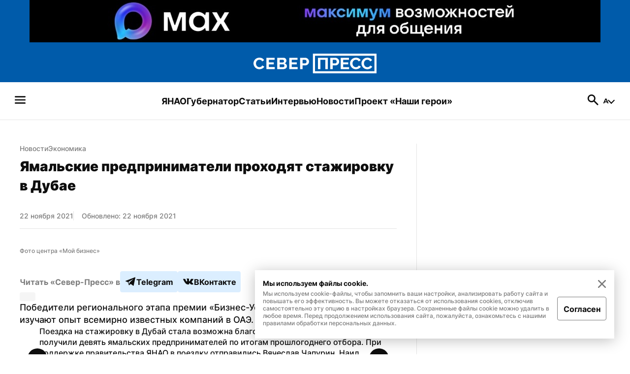

--- FILE ---
content_type: text/html; charset=utf-8
request_url: https://sever-press.ru/news/ekonomika/jamalskie-predprinimateli-prohodjat-stazhirovku-v-dubae/
body_size: 57077
content:
<!DOCTYPE html><html><head><meta charSet="utf-8"/><meta name="viewport" content="width=device-width"/><link rel="apple-touch-icon" sizes="180x180" href="/apple-touch-icon.png"/><link rel="icon" type="image/svg" sizes="120x120" href="/favicon-120x120.svg"/><link rel="icon" type="image/png" sizes="32x32" href="/favicon-32x32.png"/><link rel="icon" type="image/png" sizes="16x16" href="/favicon-16x16.png"/><meta property="og:site_name" content="«Север-Пресс»"/><meta name="msapplication-TileColor" content="#00aba9"/><meta name="theme-color" content="#ffffff"/><script async="" src="https://jsn.24smi.net/smi.js"></script><link rel="dns-prefetch" href="https://yamal-media.ru/"/><link rel="canonical" href="https://sever-press.ru/news/ekonomika/jamalskie-predprinimateli-prohodjat-stazhirovku-v-dubae/"/><script>window.yaContextCb = window.yaContextCb || []</script><script src="https://yandex.ru/ads/system/context.js" async=""></script><noscript><div><img src="https://top-fwz1.mail.ru/counter?id=3347184;js=na" style="position:absolute;left:-9999px" alt="http://Top.Mail.Ru "/></div></noscript><script type="application/ld+json">{"@context":"https://schema.org","@graph":[{"@type":"NewsArticle","@id":"https://sever-press.ru/news/ekonomika/jamalskie-predprinimateli-prohodjat-stazhirovku-v-dubae/#article","url":"https://sever-press.ru/news/ekonomika/jamalskie-predprinimateli-prohodjat-stazhirovku-v-dubae/","author":[{"@type":"Person","@id":"https://sever-press.ru/author/187/#person","url":"https://sever-press.ru/author/187/","name":" Север-Пресс"}],"headline":"Ямальские предприниматели проходят стажировку в Дубае","description":"Победители регионального этапа премии «Бизнес-Успех» 2020 года из ЯНАО изучают опыт всемирно известных компаний в ОАЭ.","genre":"Новости","articleSection":"Экономика","articleBody":"","datePublished":"2021-11-22T09:32+00:00","dateModified":"2021-11-22T09:35+00:00","isPartOf":{"@type":"WebSite","@id":"https://sever-press.ru/#website","url":"https://sever-press.ru/","name":"Север-Пресс","description":"Север-Пресс — старейшее информационное агентство ЯНАО. Рассказываем, что происходит на Ямале семь дней в неделю","publisher":{"@id":"https://sever-press.ru/#organization","@type":"Organization","name":"Север-Пресс","legalName":"Интернет-сайт Север-Пресс","slogan":"Официально, оперативно, достоверно","email":"sever-press@yamal-media.ru","telephone":"+7 (34922) 7-12-62","sameAs":[],"address":{"@type":"PostalAddress","addressCountry":"Россия","addressLocality":"Салехард","addressRegion":"Ямало-Ненецкий автономный округ","postalCode":"629008","streetAddress":"мкр. Богдана Кнунянца, д. 1, каб. 106"},"logo":{"@type":"ImageObject","@id":"https://sever-press.ru/img/png/logo.png/#imageobject","url":"https://sever-press.ru/img/png/logo.png","width":250,"height":40},"image":{"@id":"https://sever-press.ru/img/png/logo.png/#imageobject"}},"copyrightHolder":{"@id":"https://sever-press.ru/#organization"},"inLanguage":"ru-RU"},"inLanguage":"ru-RU","isAccessibleForFree":"TRUE","isFamilyFriendly":"TRUE","license":"https://sever-press.ru/download/rules_for_the_use_of_materials.docx","image":[{"@type":"ImageObject","inLanguage":"ru-RU","url":"https://sever-press.ru/images/insecure/rs:fill-down:1920:1920/aHR0cHM6Ly9zdG9yYWdlLnlhbmRleGNsb3VkLm5ldC95bS1zaXRlcy1zdGF0aWMvMjIxMTIwMjFfJUQwJUI0JUQxJTgzJUQwJUIxJUQwJUIwJUQxJThGLndlYnA.webp","width":1920,"height":1920,"caption":"Фото центра «Мой бизнес»"},{"@type":"ImageObject","inLanguage":"ru-RU","url":"https://sever-press.ru/images/insecure/rs:fill-down:1920:1440/aHR0cHM6Ly9zdG9yYWdlLnlhbmRleGNsb3VkLm5ldC95bS1zaXRlcy1zdGF0aWMvMjIxMTIwMjFfJUQwJUI0JUQxJTgzJUQwJUIxJUQwJUIwJUQxJThGLndlYnA.webp","width":1920,"height":1440,"caption":"Фото центра «Мой бизнес»"},{"@type":"ImageObject","inLanguage":"ru-RU","url":"https://sever-press.ru/images/insecure/rs:fill-down:1920:1080/aHR0cHM6Ly9zdG9yYWdlLnlhbmRleGNsb3VkLm5ldC95bS1zaXRlcy1zdGF0aWMvMjIxMTIwMjFfJUQwJUI0JUQxJTgzJUQwJUIxJUQwJUIwJUQxJThGLndlYnA.webp","width":1920,"height":1080,"caption":"Фото центра «Мой бизнес»"}],"mainEntityOfPage":{"@type":"WebPage","@id":"https://sever-press.ru/news/ekonomika/jamalskie-predprinimateli-prohodjat-stazhirovku-v-dubae/#webpage","url":"https://sever-press.ru/news/ekonomika/jamalskie-predprinimateli-prohodjat-stazhirovku-v-dubae/","name":"Ямальские предприниматели проходят стажировку в Дубае","publisher":{"@id":"https://sever-press.ru/#organization"},"inLanguage":"ru-RU","datePublished":"2021-11-22T09:32+00:00","dateModified":"2021-11-22T09:35+00:00","description":"Победители регионального этапа премии «Бизнес-Успех» 2020 года из ЯНАО изучают опыт всемирно известных компаний в ОАЭ.","breadcrumb":{"@type":"BreadcrumbList","itemListElement":[{"@type":"ListItem","position":1,"name":"Главная","item":{"@type":"WebPage","@id":"https://sever-press.ru/#webpage","url":"https://sever-press.ru/"}},{"@type":"ListItem","position":2,"name":"🌏 Экономика","item":{"@type":"WebPage","@id":"https://sever-press.ru/category/ekonomika/#webpage","url":"https://sever-press.ru/category/ekonomika/"}}]}}}]}</script><title>Ямальские предприниматели проходят стажировку в Дубае | Север-Пресс</title><meta property="og:title" content="Ямальские предприниматели проходят стажировку в Дубае | Север-Пресс"/><meta property="og:type" content="article"/><meta property="og:url" content="https://sever-press.ru/news/ekonomika/jamalskie-predprinimateli-prohodjat-stazhirovku-v-dubae/"/><meta property="og:image" content="https://sever-press.ru/images/insecure/rs:fill-down:1920:1080/aHR0cHM6Ly9zdG9yYWdlLnlhbmRleGNsb3VkLm5ldC95bS1zaXRlcy1zdGF0aWMvMjIxMTIwMjFfJUQwJUI0JUQxJTgzJUQwJUIxJUQwJUIwJUQxJThGLndlYnA.webp"/><meta property="og:description" content="Победители регионального этапа премии «Бизнес-Успех» 2020 года из ЯНАО изучают опыт всемирно известных компаний в ОАЭ."/><meta name="description" content="Победители регионального этапа премии «Бизнес-Успех» 2020 года из ЯНАО изучают опыт всемирно известных компаний в ОАЭ."/><meta name="twitter:card" content="summary_large_image"/><meta name="twitter:title" content="Ямальские предприниматели проходят стажировку в Дубае | Север-Пресс"/><meta name="twitter:description" content="Победители регионального этапа премии «Бизнес-Успех» 2020 года из ЯНАО изучают опыт всемирно известных компаний в ОАЭ."/><meta name="twitter:image" content="https://sever-press.ru/images/insecure/rs:fill-down:1920:1080/aHR0cHM6Ly9zdG9yYWdlLnlhbmRleGNsb3VkLm5ldC95bS1zaXRlcy1zdGF0aWMvMjIxMTIwMjFfJUQwJUI0JUQxJTgzJUQwJUIxJUQwJUIwJUQxJThGLndlYnA.webp"/><meta property="article:author" content=" Север-Пресс"/><meta property="article:section" content="Экономика"/><meta property="article:tag" content="Бизнес"/><meta property="article:tag" content="Новости ЯНАО"/><meta property="article:published_time" content="2021-11-22T09:32:20+00:00Z"/><meta property="article:modified_time" content="2021-11-22T09:35:09+00:00Z"/><link rel="preload" as="image" href="https://sever-press.ru/images/insecure/rs:fill-down:1920:1080/aHR0cHM6Ly9zdG9yYWdlLnlhbmRleGNsb3VkLm5ldC95bS1zaXRlcy1zdGF0aWMvMjIxMTIwMjFfJUQwJUI0JUQxJTgzJUQwJUIxJUQwJUIwJUQxJThGLndlYnA.webp"/><meta name="next-head-count" content="34"/><link rel="preload" href="/_next/static/css/4b6504f8e8fe50ee.css" as="style"/><link rel="stylesheet" href="/_next/static/css/4b6504f8e8fe50ee.css" data-n-g=""/><link rel="preload" href="/_next/static/css/4428363f87715cd2.css" as="style"/><link rel="stylesheet" href="/_next/static/css/4428363f87715cd2.css" data-n-p=""/><link rel="preload" href="/_next/static/css/e1d92963bbb65c92.css" as="style"/><link rel="stylesheet" href="/_next/static/css/e1d92963bbb65c92.css" data-n-p=""/><noscript data-n-css=""></noscript><script defer="" nomodule="" src="/_next/static/chunks/polyfills-c67a75d1b6f99dc8.js"></script><script src="/_next/static/chunks/webpack-59c5c889f52620d6.js" defer=""></script><script src="/_next/static/chunks/framework-7751730b10fa0f74.js" defer=""></script><script src="/_next/static/chunks/main-18d70c5b082a9d07.js" defer=""></script><script src="/_next/static/chunks/pages/_app-b1a56d1c8e88a3fe.js" defer=""></script><script src="/_next/static/chunks/745-fbdce756b673a9bc.js" defer=""></script><script src="/_next/static/chunks/419-f09500370c7cc803.js" defer=""></script><script src="/_next/static/chunks/168-9587f953c7bc16d1.js" defer=""></script><script src="/_next/static/chunks/854-d9256aae07afd13f.js" defer=""></script><script src="/_next/static/chunks/811-741486b7188186bb.js" defer=""></script><script src="/_next/static/chunks/202-91ce3e5ff9f0ac17.js" defer=""></script><script src="/_next/static/chunks/pages/news/%5BslugCategory%5D/%5Bslug%5D-5b9f7d0b7b34c702.js" defer=""></script><script src="/_next/static/_S9ymu_JhnP4LF1l9XjS2/_buildManifest.js" defer=""></script><script src="/_next/static/_S9ymu_JhnP4LF1l9XjS2/_ssgManifest.js" defer=""></script></head><body><div id="__next"><div class="baseLayout_BaseLayout__h6a80"><header><div class="header_Header__Dezsy"><div class="header_wrapper__qCKQ8"><div class="header_logo__d4jIK"><svg width="28" height="28" fill="none" xmlns="http://www.w3.org/2000/svg" class="header_mobileIcon__cjNEw"><path d="M4.375 21.817c-.389 0-.715-.131-.977-.394a1.327 1.327 0 0 1-.394-.977c0-.389.131-.715.394-.977.262-.263.588-.394.977-.394h19.25c.389 0 .715.131.977.394.263.262.394.588.394.977s-.131.714-.394.977a1.327 1.327 0 0 1-.977.394H4.375Zm0-6.446c-.389 0-.715-.131-.977-.394A1.327 1.327 0 0 1 3.004 14c0-.389.131-.714.394-.977.262-.262.588-.394.977-.394h19.25c.389 0 .715.132.977.394.263.263.394.588.394.977s-.131.715-.394.977a1.327 1.327 0 0 1-.977.394H4.375Zm0-6.446c-.389 0-.715-.131-.977-.394a1.327 1.327 0 0 1-.394-.977c0-.389.131-.72.394-.991.262-.273.588-.409.977-.409h19.25c.389 0 .715.136.977.409.263.272.394.602.394.991 0 .39-.131.715-.394.977a1.327 1.327 0 0 1-.977.394H4.375Z" fill="#F6F6F8"></path></svg><a href="/"><svg width="250" height="40" fill="none" xmlns="http://www.w3.org/2000/svg" class="header_desktopIcon__FccC6"><path d="M0 19.726c0-1.388.266-2.765.81-4.125a11.74 11.74 0 0 1 2.365-3.713c1.042-1.118 2.304-2.01 3.792-2.675 1.489-.66 3.181-.994 5.077-.994 2.264 0 4.223.469 5.87 1.4 1.646.937 2.88 2.15 3.707 3.651l-3.877 2.54c-.39-.87-.906-1.546-1.546-2.037a5.866 5.866 0 0 0-2.077-1.028 8.585 8.585 0 0 0-2.213-.293c-1.143 0-2.145.22-3.005.655a6.382 6.382 0 0 0-2.145 1.727 7.242 7.242 0 0 0-1.268 2.41 8.853 8.853 0 0 0-.413 2.64c0 1 .164 1.953.498 2.867a7.475 7.475 0 0 0 1.41 2.41 6.89 6.89 0 0 0 2.178 1.665c.844.412 1.794.62 2.847.62.73 0 1.478-.113 2.23-.344a6.343 6.343 0 0 0 2.094-1.106c.64-.508 1.132-1.168 1.478-1.97l4.154 2.28c-.504 1.13-1.296 2.1-2.383 2.901a12.254 12.254 0 0 1-3.673 1.84c-1.364.423-2.706.637-4.03.637-1.738 0-3.34-.344-4.805-1.027A11.945 11.945 0 0 1 3.3 27.92a12.496 12.496 0 0 1-2.44-3.843 11.508 11.508 0 0 1-.86-4.35Zm43.275 7.624v4.17h-16.99V8.384h16.68v4.17H31.292v5.215h10.058v3.91H31.293v5.672h11.982Zm24.711-1.794c0 1.303-.362 2.393-1.08 3.273-.72.88-1.687 1.546-2.899 2.003-1.21.457-2.564.683-4.052.683H48.182V8.377h13.216c1.143 0 2.134.288 2.972.864a5.706 5.706 0 0 1 1.924 2.235c.447.914.668 1.856.668 2.833 0 1.089-.3 2.127-.894 3.126-.595.999-1.466 1.738-2.61 2.218 1.398.39 2.502 1.09 3.311 2.1.81 1.02 1.217 2.285 1.217 3.803ZM53.197 12.458v5.474h6.04c.526 0 .995-.102 1.408-.31.414-.21.736-.514.98-.932.237-.412.362-.914.362-1.501 0-.564-.108-1.05-.328-1.45a2.447 2.447 0 0 0-.895-.948 2.537 2.537 0 0 0-1.318-.345h-6.249v.012Zm9.678 12.19c0-.543-.113-1.04-.345-1.485a2.736 2.736 0 0 0-.928-1.06c-.39-.26-.86-.39-1.41-.39h-7v5.767h6.763c.572 0 1.081-.13 1.528-.39.447-.259.787-.597 1.03-1.01.238-.411.363-.891.363-1.433Zm26.941 2.702v4.17h-16.99V8.384h16.68v4.17H77.834v5.215h10.057v3.91H77.835v5.672h11.981Zm4.907 4.17V8.384h10.364a7.31 7.31 0 0 1 3.107.666 8.497 8.497 0 0 1 2.49 1.76 7.9 7.9 0 0 1 1.647 2.495c.391.937.583 1.88.583 2.833 0 1.304-.328 2.545-.979 3.73a7.9 7.9 0 0 1-2.66 2.867c-1.121.728-2.462 1.09-4.013 1.09h-5.524v7.691h-5.014v.006Zm5.01-11.828h5.218c.526 0 1.007-.14 1.443-.423.436-.282.781-.694 1.047-1.236.261-.542.396-1.174.396-1.89 0-.785-.152-1.44-.464-1.97-.311-.53-.69-.937-1.149-1.207a2.852 2.852 0 0 0-1.477-.407h-5.009v7.133h-.005ZM250 40H120.74V0H250v40Zm-125.1-4.154h120.934V4.148H124.9v31.698Zm6.118-4.277V8.43h19.94V31.57h-5.009V12.602h-9.916v18.967h-5.015Zm24.949 0V8.43h10.363c1.121 0 2.157.226 3.107.666a8.502 8.502 0 0 1 2.491 1.76 7.934 7.934 0 0 1 1.647 2.495c.39.937.583 1.88.583 2.833 0 1.304-.328 2.545-.979 3.73a7.91 7.91 0 0 1-2.66 2.867c-1.121.728-2.463 1.09-4.013 1.09h-5.524v7.691h-5.015v.006Zm5.015-11.829h5.218a2.6 2.6 0 0 0 1.443-.423c.436-.282.781-.694 1.047-1.236.261-.541.397-1.174.397-1.89 0-.785-.153-1.44-.465-1.97-.311-.53-.69-.937-1.149-1.207a2.852 2.852 0 0 0-1.477-.407h-5.009v7.133h-.005Zm33.359 7.658v4.17H177.35V8.432h16.68v4.17h-11.671v5.215h10.058v3.91h-10.058v5.672h11.982Zm1.783-7.63c0-1.388.266-2.765.809-4.125a11.755 11.755 0 0 1 2.366-3.713c1.041-1.117 2.304-2.009 3.792-2.675 1.489-.66 3.181-.993 5.077-.993 2.264 0 4.222.468 5.869 1.4 1.647.936 2.881 2.15 3.707 3.65l-3.877 2.54c-.39-.869-.905-1.546-1.545-2.037a5.853 5.853 0 0 0-2.077-1.027 8.583 8.583 0 0 0-2.213-.294c-1.143 0-2.145.22-3.005.655a6.367 6.367 0 0 0-2.145 1.727 7.242 7.242 0 0 0-1.268 2.41 8.864 8.864 0 0 0-.413 2.64c0 1 .164 1.953.498 2.868a7.482 7.482 0 0 0 1.409 2.41 6.894 6.894 0 0 0 2.179 1.664c.843.412 1.794.62 2.847.62a7.58 7.58 0 0 0 2.23-.343 6.232 6.232 0 0 0 2.094-1.107c.64-.508 1.132-1.168 1.477-1.97l4.155 2.28c-.504 1.13-1.296 2.1-2.383 2.901a12.257 12.257 0 0 1-3.673 1.84c-1.364.423-2.706.638-4.03.638-1.738 0-3.339-.344-4.805-1.027a11.952 11.952 0 0 1-3.776-2.737 12.609 12.609 0 0 1-2.439-3.843 11.567 11.567 0 0 1-.86-4.351Zm23.234 0c0-1.388.266-2.765.809-4.125a11.738 11.738 0 0 1 2.366-3.713c1.041-1.117 2.303-2.009 3.792-2.675 1.488-.66 3.181-.993 5.077-.993 2.264 0 4.222.468 5.869 1.4 1.647.936 2.881 2.15 3.707 3.65l-3.877 2.54c-.39-.869-.905-1.546-1.545-2.037a5.87 5.87 0 0 0-2.077-1.027 8.588 8.588 0 0 0-2.213-.294c-1.143 0-2.145.22-3.006.655a6.386 6.386 0 0 0-2.145 1.727 7.24 7.24 0 0 0-1.267 2.41 8.834 8.834 0 0 0-.414 2.64c0 1 .165 1.953.498 2.868a7.484 7.484 0 0 0 1.41 2.41 6.882 6.882 0 0 0 2.179 1.664c.843.412 1.794.62 2.847.62a7.58 7.58 0 0 0 2.23-.343 6.354 6.354 0 0 0 2.094-1.107c.639-.508 1.132-1.168 1.477-1.97l4.154 2.28c-.503 1.13-1.296 2.1-2.382 2.901a12.263 12.263 0 0 1-3.674 1.84c-1.364.423-2.705.638-4.029.638-1.738 0-3.34-.344-4.806-1.027a11.948 11.948 0 0 1-3.775-2.737 12.478 12.478 0 0 1-2.439-3.843 11.567 11.567 0 0 1-.86-4.351Z" fill="#fff"></path></svg><svg width="188" height="30" fill="none" xmlns="http://www.w3.org/2000/svg" class="header_mobileIcon__cjNEw"><g clip-path="url(#logoMobile_svg__a)" fill="#fff"><path d="M.523 15.448c0-1.04.199-2.074.605-3.094a8.81 8.81 0 0 1 1.77-2.785 8.652 8.652 0 0 1 2.835-2.006c1.113-.495 2.379-.745 3.797-.745 1.693 0 3.157.352 4.389 1.05 1.231.703 2.154 1.613 2.772 2.739l-2.9 1.904c-.291-.652-.676-1.16-1.155-1.528a4.382 4.382 0 0 0-1.553-.77 6.404 6.404 0 0 0-1.655-.22c-.855 0-1.604.165-2.247.49a4.774 4.774 0 0 0-1.604 1.296 5.437 5.437 0 0 0-.949 1.807 6.659 6.659 0 0 0-.308 1.981c0 .75.122 1.464.372 2.15a5.61 5.61 0 0 0 1.054 1.807c.453.52.994.936 1.63 1.249.63.309 1.341.465 2.128.465.546 0 1.105-.084 1.668-.258a4.738 4.738 0 0 0 1.566-.83 3.74 3.74 0 0 0 1.105-1.476l3.106 1.71c-.376.846-.969 1.574-1.782 2.175a9.154 9.154 0 0 1-2.746 1.38c-1.02.317-2.024.478-3.014.478-1.3 0-2.497-.258-3.593-.77a8.932 8.932 0 0 1-2.824-2.053 9.375 9.375 0 0 1-1.824-2.882 8.653 8.653 0 0 1-.643-3.264Zm32.362 5.719v3.127H20.179V6.941h12.473v3.128h-8.728v3.91h7.522v2.934h-7.522v4.254h8.96Zm18.479-1.346c0 .977-.271 1.794-.809 2.454-.537.66-1.26 1.16-2.167 1.503-.905.343-1.917.512-3.03.512h-8.804V6.937h9.883c.855 0 1.596.216 2.222.647.627.432 1.105.99 1.44 1.677.334.685.499 1.392.499 2.124 0 .817-.225 1.596-.669 2.345-.444.75-1.096 1.304-1.951 1.663 1.045.292 1.87.817 2.476 1.575.605.766.91 1.714.91 2.853Zm-11.06-9.824v4.105h4.516c.394 0 .745-.076 1.054-.232.31-.157.55-.385.732-.699.178-.309.271-.685.271-1.125 0-.424-.08-.788-.245-1.088-.16-.3-.385-.538-.669-.711a1.893 1.893 0 0 0-.986-.258h-4.673v.008Zm7.238 9.142c0-.406-.085-.779-.258-1.113a2.051 2.051 0 0 0-.694-.796c-.293-.194-.644-.292-1.054-.292H40.3v4.326h5.058c.427 0 .808-.097 1.143-.292.334-.195.588-.449.77-.758.178-.309.27-.668.27-1.075Zm20.147 2.028v3.127H54.983V6.941h12.473v3.128h-8.728v3.91h7.522v2.934h-7.522v4.254h8.96Zm3.67 3.127V6.941h7.749c.838 0 1.612.17 2.324.5a6.36 6.36 0 0 1 1.862 1.32 5.94 5.94 0 0 1 1.231 1.87c.293.703.436 1.41.436 2.126 0 .977-.245 1.908-.732 2.797a5.922 5.922 0 0 1-1.989 2.15c-.838.546-1.841.817-3 .817h-4.132v5.77h-3.75v.003Zm3.745-8.87h3.902a1.94 1.94 0 0 0 1.08-.318c.326-.212.584-.521.783-.927.194-.407.296-.88.296-1.418 0-.588-.114-1.08-.347-1.477-.233-.398-.516-.703-.86-.906a2.13 2.13 0 0 0-1.104-.305h-3.746v5.35h-.004ZM187.477 30H90.815V0h96.662v30Zm-93.551-3.115h90.436V3.11H93.926v23.774Zm4.575-3.208V6.323h14.911v17.354h-3.745V9.45h-7.416v14.226h-3.75Zm18.657 0V6.323h7.75c.838 0 1.612.17 2.324.5a6.354 6.354 0 0 1 1.862 1.32 5.958 5.958 0 0 1 1.232 1.871c.292.703.435 1.41.435 2.125a5.74 5.74 0 0 1-.732 2.798 5.914 5.914 0 0 1-1.989 2.15c-.838.546-1.841.817-3.001.817h-4.131v5.768h-3.75v.005Zm3.75-8.872h3.903c.393 0 .753-.105 1.079-.317.326-.212.584-.52.783-.927.195-.406.296-.88.296-1.418 0-.588-.114-1.08-.347-1.477-.233-.398-.516-.703-.859-.906a2.13 2.13 0 0 0-1.105-.305h-3.746v5.35h-.004Zm24.947 5.744v3.128h-12.706V6.323h12.473v3.128h-8.728v3.911h7.522v2.933h-7.522v4.254h8.961Zm1.333-5.723c0-1.04.199-2.074.605-3.094a8.804 8.804 0 0 1 1.769-2.784 8.657 8.657 0 0 1 2.836-2.007c1.113-.495 2.379-.745 3.797-.745 1.693 0 3.157.352 4.389 1.05 1.231.703 2.154 1.613 2.772 2.738l-2.899 1.905c-.292-.652-.677-1.16-1.156-1.528a4.38 4.38 0 0 0-1.553-.77 6.405 6.405 0 0 0-1.655-.22c-.855 0-1.604.165-2.247.49a4.776 4.776 0 0 0-1.605 1.296 5.461 5.461 0 0 0-.948 1.807 6.67 6.67 0 0 0-.309 1.981c0 .75.123 1.464.373 2.15.25.686.597 1.287 1.054 1.807.453.521.994.936 1.629 1.249.631.309 1.342.465 2.129.465a5.65 5.65 0 0 0 1.668-.258 4.658 4.658 0 0 0 1.566-.83c.478-.38.846-.875 1.105-1.476l3.106 1.71c-.376.846-.969 1.574-1.782 2.175a9.149 9.149 0 0 1-2.747 1.38c-1.02.317-2.023.478-3.013.478-1.3 0-2.497-.258-3.594-.77a8.944 8.944 0 0 1-2.823-2.053 9.465 9.465 0 0 1-1.824-2.882 8.712 8.712 0 0 1-.643-3.264Zm17.374 0c0-1.04.199-2.074.606-3.094a8.804 8.804 0 0 1 1.769-2.784 8.642 8.642 0 0 1 2.835-2.007c1.114-.495 2.379-.745 3.797-.745 1.693 0 3.158.352 4.389 1.05 1.232.703 2.155 1.613 2.772 2.738l-2.899 1.905c-.292-.652-.677-1.16-1.155-1.528a4.384 4.384 0 0 0-1.554-.77 6.4 6.4 0 0 0-1.655-.22c-.855 0-1.604.165-2.247.49a4.772 4.772 0 0 0-1.604 1.296 5.424 5.424 0 0 0-.948 1.807 6.638 6.638 0 0 0-.309 1.981c0 .75.123 1.464.372 2.15.25.686.597 1.287 1.054 1.807.453.521.995.936 1.63 1.249.63.309 1.341.465 2.129.465.546 0 1.104-.084 1.667-.258a4.734 4.734 0 0 0 1.566-.83 3.73 3.73 0 0 0 1.105-1.476l3.107 1.71c-.377.846-.97 1.574-1.782 2.175a9.16 9.16 0 0 1-2.747 1.38c-1.02.317-2.023.478-3.014.478-1.299 0-2.497-.258-3.593-.77a8.933 8.933 0 0 1-2.823-2.053 9.37 9.37 0 0 1-1.824-2.882 8.694 8.694 0 0 1-.644-3.264Z"></path></g><defs><clipPath id="logoMobile_svg__a"><path fill="#fff" transform="translate(.523)" d="M0 0h186.954v30H0z"></path></clipPath></defs></svg></a><a href="/search/"><svg width="28" height="28" fill="none" xmlns="http://www.w3.org/2000/svg" class="header_mobileIcon__cjNEw"><path d="m22.196 24.296-6.854-6.825a6.398 6.398 0 0 1-1.998 1.05c-.768.253-1.6.38-2.494.38-2.236 0-4.132-.779-5.687-2.334-1.556-1.556-2.334-3.432-2.334-5.63 0-2.197.778-4.073 2.334-5.629 1.555-1.555 3.441-2.333 5.658-2.333 2.197 0 4.069.778 5.615 2.333 1.545 1.556 2.318 3.432 2.318 5.63 0 .875-.121 1.686-.364 2.435a7.423 7.423 0 0 1-1.094 2.115l6.912 6.854c.273.272.409.598.409.977s-.146.705-.438.977a1.306 1.306 0 0 1-.991.437c-.39 0-.72-.145-.992-.437ZM10.82 16.158c1.458 0 2.688-.51 3.69-1.53 1-1.022 1.502-2.252 1.502-3.69 0-1.459-.501-2.693-1.503-3.705-1-1.01-2.23-1.516-3.69-1.516-1.457 0-2.697.505-3.718 1.516-1.02 1.012-1.531 2.246-1.531 3.705 0 1.438.51 2.668 1.531 3.69 1.021 1.02 2.26 1.53 3.719 1.53Z" fill="#F6F6F8"></path></svg></a></div></div></div><div class="menu_Menu__qY2Zt"><nav><h2 style="display:none">Бургерное меню сайта «Север-Пресс»</h2><svg width="28" height="28" fill="none" xmlns="http://www.w3.org/2000/svg" class="menu_icon__rbq6B"><path d="M4.375 21.817c-.389 0-.715-.131-.977-.394a1.327 1.327 0 0 1-.394-.977c0-.389.131-.715.394-.977.262-.263.588-.394.977-.394h19.25c.389 0 .715.131.977.394.263.262.394.588.394.977s-.131.714-.394.977a1.327 1.327 0 0 1-.977.394H4.375Zm0-6.446c-.389 0-.715-.131-.977-.394A1.327 1.327 0 0 1 3.004 14c0-.389.131-.714.394-.977.262-.262.588-.394.977-.394h19.25c.389 0 .715.132.977.394.263.263.394.588.394.977s-.131.715-.394.977a1.327 1.327 0 0 1-.977.394H4.375Zm0-6.446c-.389 0-.715-.131-.977-.394a1.327 1.327 0 0 1-.394-.977c0-.389.131-.72.394-.991.262-.273.588-.409.977-.409h19.25c.389 0 .715.136.977.409.263.272.394.602.394.991 0 .39-.131.715-.394.977a1.327 1.327 0 0 1-.977.394H4.375Z" fill="#F6F6F8"></path></svg></nav><nav><h2 style="display:none">Главные рубрики сайта «Север-Пресс»</h2><ul class="menu_list__GDv_h"><li><a href="https://sever-press.ru/tag/yanao/"><p class="Typography_text__WDByQ  Typography_size__18__iHC5f Typography_none__FajqV Typography_primary__29LdH Typography_bold__JQYIc Typography_left__ZYv3k">ЯНАО</p></a></li><li><a href="https://sever-press.ru/tag/artyuhov/"><p class="Typography_text__WDByQ  Typography_size__18__iHC5f Typography_none__FajqV Typography_primary__29LdH Typography_bold__JQYIc Typography_left__ZYv3k">Губернатор</p></a></li><li><a href="https://sever-press.ru/narrative/"><p class="Typography_text__WDByQ  Typography_size__18__iHC5f Typography_none__FajqV Typography_primary__29LdH Typography_bold__JQYIc Typography_left__ZYv3k">Статьи</p></a></li><li><a href="https://sever-press.ru/category/intervju/"><p class="Typography_text__WDByQ  Typography_size__18__iHC5f Typography_none__FajqV Typography_primary__29LdH Typography_bold__JQYIc Typography_left__ZYv3k">Интервью</p></a></li><li><a href="https://sever-press.ru/news/"><p class="Typography_text__WDByQ  Typography_size__18__iHC5f Typography_none__FajqV Typography_primary__29LdH Typography_bold__JQYIc Typography_left__ZYv3k">Новости</p></a></li><li><a href="https://heroism.sever-press.ru/" target="_blank" rel="noreferer"><p class="Typography_text__WDByQ  Typography_size__18__iHC5f Typography_none__FajqV Typography_primary__29LdH Typography_bold__JQYIc Typography_left__ZYv3k">Проект «Наши герои»</p></a></li></ul></nav><div class="menu_rightBlock__wm3cQ"><a href="/search/"><svg width="28" height="28" fill="none" xmlns="http://www.w3.org/2000/svg" class="menu_icon__rbq6B"><path d="m22.196 24.296-6.854-6.825a6.398 6.398 0 0 1-1.998 1.05c-.768.253-1.6.38-2.494.38-2.236 0-4.132-.779-5.687-2.334-1.556-1.556-2.334-3.432-2.334-5.63 0-2.197.778-4.073 2.334-5.629 1.555-1.555 3.441-2.333 5.658-2.333 2.197 0 4.069.778 5.615 2.333 1.545 1.556 2.318 3.432 2.318 5.63 0 .875-.121 1.686-.364 2.435a7.423 7.423 0 0 1-1.094 2.115l6.912 6.854c.273.272.409.598.409.977s-.146.705-.438.977a1.306 1.306 0 0 1-.991.437c-.39 0-.72-.145-.992-.437ZM10.82 16.158c1.458 0 2.688-.51 3.69-1.53 1-1.022 1.502-2.252 1.502-3.69 0-1.459-.501-2.693-1.503-3.705-1-1.01-2.23-1.516-3.69-1.516-1.457 0-2.697.505-3.718 1.516-1.02 1.012-1.531 2.246-1.531 3.705 0 1.438.51 2.668 1.531 3.69 1.021 1.02 2.26 1.53 3.719 1.53Z" fill="#F6F6F8"></path></svg></a><div class="Sizer_wrapSizer__YLxA9"><div class="Sizer_sizer__GN6Hl"><button class="Sizer_buttonCurrent__bFjiS"><svg width="12" height="10" fill="none" xmlns="http://www.w3.org/2000/svg"><path d="M8.262 7.9h-4.55L2.844 10H.52L4.888.2h2.24L11.51 10H9.13l-.868-2.1Zm-.714-1.722L5.994 2.426 4.44 6.178h3.108Z" fill="#1D1D23"></path></svg><span></span></button></div></div></div></div><div class="burgerMenu_BurgerMenu__P8E02"><div class="header_Header__Dezsy"><div class="header_wrapper__qCKQ8"><div class="header_logo__d4jIK"><svg width="28" height="28" fill="none" xmlns="http://www.w3.org/2000/svg" class="header_mobileIcon__cjNEw"><path d="M4.375 21.817c-.389 0-.715-.131-.977-.394a1.327 1.327 0 0 1-.394-.977c0-.389.131-.715.394-.977.262-.263.588-.394.977-.394h19.25c.389 0 .715.131.977.394.263.262.394.588.394.977s-.131.714-.394.977a1.327 1.327 0 0 1-.977.394H4.375Zm0-6.446c-.389 0-.715-.131-.977-.394A1.327 1.327 0 0 1 3.004 14c0-.389.131-.714.394-.977.262-.262.588-.394.977-.394h19.25c.389 0 .715.132.977.394.263.263.394.588.394.977s-.131.715-.394.977a1.327 1.327 0 0 1-.977.394H4.375Zm0-6.446c-.389 0-.715-.131-.977-.394a1.327 1.327 0 0 1-.394-.977c0-.389.131-.72.394-.991.262-.273.588-.409.977-.409h19.25c.389 0 .715.136.977.409.263.272.394.602.394.991 0 .39-.131.715-.394.977a1.327 1.327 0 0 1-.977.394H4.375Z" fill="#F6F6F8"></path></svg><a href="/"><svg width="250" height="40" fill="none" xmlns="http://www.w3.org/2000/svg" class="header_desktopIcon__FccC6"><path d="M0 19.726c0-1.388.266-2.765.81-4.125a11.74 11.74 0 0 1 2.365-3.713c1.042-1.118 2.304-2.01 3.792-2.675 1.489-.66 3.181-.994 5.077-.994 2.264 0 4.223.469 5.87 1.4 1.646.937 2.88 2.15 3.707 3.651l-3.877 2.54c-.39-.87-.906-1.546-1.546-2.037a5.866 5.866 0 0 0-2.077-1.028 8.585 8.585 0 0 0-2.213-.293c-1.143 0-2.145.22-3.005.655a6.382 6.382 0 0 0-2.145 1.727 7.242 7.242 0 0 0-1.268 2.41 8.853 8.853 0 0 0-.413 2.64c0 1 .164 1.953.498 2.867a7.475 7.475 0 0 0 1.41 2.41 6.89 6.89 0 0 0 2.178 1.665c.844.412 1.794.62 2.847.62.73 0 1.478-.113 2.23-.344a6.343 6.343 0 0 0 2.094-1.106c.64-.508 1.132-1.168 1.478-1.97l4.154 2.28c-.504 1.13-1.296 2.1-2.383 2.901a12.254 12.254 0 0 1-3.673 1.84c-1.364.423-2.706.637-4.03.637-1.738 0-3.34-.344-4.805-1.027A11.945 11.945 0 0 1 3.3 27.92a12.496 12.496 0 0 1-2.44-3.843 11.508 11.508 0 0 1-.86-4.35Zm43.275 7.624v4.17h-16.99V8.384h16.68v4.17H31.292v5.215h10.058v3.91H31.293v5.672h11.982Zm24.711-1.794c0 1.303-.362 2.393-1.08 3.273-.72.88-1.687 1.546-2.899 2.003-1.21.457-2.564.683-4.052.683H48.182V8.377h13.216c1.143 0 2.134.288 2.972.864a5.706 5.706 0 0 1 1.924 2.235c.447.914.668 1.856.668 2.833 0 1.089-.3 2.127-.894 3.126-.595.999-1.466 1.738-2.61 2.218 1.398.39 2.502 1.09 3.311 2.1.81 1.02 1.217 2.285 1.217 3.803ZM53.197 12.458v5.474h6.04c.526 0 .995-.102 1.408-.31.414-.21.736-.514.98-.932.237-.412.362-.914.362-1.501 0-.564-.108-1.05-.328-1.45a2.447 2.447 0 0 0-.895-.948 2.537 2.537 0 0 0-1.318-.345h-6.249v.012Zm9.678 12.19c0-.543-.113-1.04-.345-1.485a2.736 2.736 0 0 0-.928-1.06c-.39-.26-.86-.39-1.41-.39h-7v5.767h6.763c.572 0 1.081-.13 1.528-.39.447-.259.787-.597 1.03-1.01.238-.411.363-.891.363-1.433Zm26.941 2.702v4.17h-16.99V8.384h16.68v4.17H77.834v5.215h10.057v3.91H77.835v5.672h11.981Zm4.907 4.17V8.384h10.364a7.31 7.31 0 0 1 3.107.666 8.497 8.497 0 0 1 2.49 1.76 7.9 7.9 0 0 1 1.647 2.495c.391.937.583 1.88.583 2.833 0 1.304-.328 2.545-.979 3.73a7.9 7.9 0 0 1-2.66 2.867c-1.121.728-2.462 1.09-4.013 1.09h-5.524v7.691h-5.014v.006Zm5.01-11.828h5.218c.526 0 1.007-.14 1.443-.423.436-.282.781-.694 1.047-1.236.261-.542.396-1.174.396-1.89 0-.785-.152-1.44-.464-1.97-.311-.53-.69-.937-1.149-1.207a2.852 2.852 0 0 0-1.477-.407h-5.009v7.133h-.005ZM250 40H120.74V0H250v40Zm-125.1-4.154h120.934V4.148H124.9v31.698Zm6.118-4.277V8.43h19.94V31.57h-5.009V12.602h-9.916v18.967h-5.015Zm24.949 0V8.43h10.363c1.121 0 2.157.226 3.107.666a8.502 8.502 0 0 1 2.491 1.76 7.934 7.934 0 0 1 1.647 2.495c.39.937.583 1.88.583 2.833 0 1.304-.328 2.545-.979 3.73a7.91 7.91 0 0 1-2.66 2.867c-1.121.728-2.463 1.09-4.013 1.09h-5.524v7.691h-5.015v.006Zm5.015-11.829h5.218a2.6 2.6 0 0 0 1.443-.423c.436-.282.781-.694 1.047-1.236.261-.541.397-1.174.397-1.89 0-.785-.153-1.44-.465-1.97-.311-.53-.69-.937-1.149-1.207a2.852 2.852 0 0 0-1.477-.407h-5.009v7.133h-.005Zm33.359 7.658v4.17H177.35V8.432h16.68v4.17h-11.671v5.215h10.058v3.91h-10.058v5.672h11.982Zm1.783-7.63c0-1.388.266-2.765.809-4.125a11.755 11.755 0 0 1 2.366-3.713c1.041-1.117 2.304-2.009 3.792-2.675 1.489-.66 3.181-.993 5.077-.993 2.264 0 4.222.468 5.869 1.4 1.647.936 2.881 2.15 3.707 3.65l-3.877 2.54c-.39-.869-.905-1.546-1.545-2.037a5.853 5.853 0 0 0-2.077-1.027 8.583 8.583 0 0 0-2.213-.294c-1.143 0-2.145.22-3.005.655a6.367 6.367 0 0 0-2.145 1.727 7.242 7.242 0 0 0-1.268 2.41 8.864 8.864 0 0 0-.413 2.64c0 1 .164 1.953.498 2.868a7.482 7.482 0 0 0 1.409 2.41 6.894 6.894 0 0 0 2.179 1.664c.843.412 1.794.62 2.847.62a7.58 7.58 0 0 0 2.23-.343 6.232 6.232 0 0 0 2.094-1.107c.64-.508 1.132-1.168 1.477-1.97l4.155 2.28c-.504 1.13-1.296 2.1-2.383 2.901a12.257 12.257 0 0 1-3.673 1.84c-1.364.423-2.706.638-4.03.638-1.738 0-3.339-.344-4.805-1.027a11.952 11.952 0 0 1-3.776-2.737 12.609 12.609 0 0 1-2.439-3.843 11.567 11.567 0 0 1-.86-4.351Zm23.234 0c0-1.388.266-2.765.809-4.125a11.738 11.738 0 0 1 2.366-3.713c1.041-1.117 2.303-2.009 3.792-2.675 1.488-.66 3.181-.993 5.077-.993 2.264 0 4.222.468 5.869 1.4 1.647.936 2.881 2.15 3.707 3.65l-3.877 2.54c-.39-.869-.905-1.546-1.545-2.037a5.87 5.87 0 0 0-2.077-1.027 8.588 8.588 0 0 0-2.213-.294c-1.143 0-2.145.22-3.006.655a6.386 6.386 0 0 0-2.145 1.727 7.24 7.24 0 0 0-1.267 2.41 8.834 8.834 0 0 0-.414 2.64c0 1 .165 1.953.498 2.868a7.484 7.484 0 0 0 1.41 2.41 6.882 6.882 0 0 0 2.179 1.664c.843.412 1.794.62 2.847.62a7.58 7.58 0 0 0 2.23-.343 6.354 6.354 0 0 0 2.094-1.107c.639-.508 1.132-1.168 1.477-1.97l4.154 2.28c-.503 1.13-1.296 2.1-2.382 2.901a12.263 12.263 0 0 1-3.674 1.84c-1.364.423-2.705.638-4.029.638-1.738 0-3.34-.344-4.806-1.027a11.948 11.948 0 0 1-3.775-2.737 12.478 12.478 0 0 1-2.439-3.843 11.567 11.567 0 0 1-.86-4.351Z" fill="#fff"></path></svg><svg width="188" height="30" fill="none" xmlns="http://www.w3.org/2000/svg" class="header_mobileIcon__cjNEw"><g clip-path="url(#logoMobile_svg__a)" fill="#fff"><path d="M.523 15.448c0-1.04.199-2.074.605-3.094a8.81 8.81 0 0 1 1.77-2.785 8.652 8.652 0 0 1 2.835-2.006c1.113-.495 2.379-.745 3.797-.745 1.693 0 3.157.352 4.389 1.05 1.231.703 2.154 1.613 2.772 2.739l-2.9 1.904c-.291-.652-.676-1.16-1.155-1.528a4.382 4.382 0 0 0-1.553-.77 6.404 6.404 0 0 0-1.655-.22c-.855 0-1.604.165-2.247.49a4.774 4.774 0 0 0-1.604 1.296 5.437 5.437 0 0 0-.949 1.807 6.659 6.659 0 0 0-.308 1.981c0 .75.122 1.464.372 2.15a5.61 5.61 0 0 0 1.054 1.807c.453.52.994.936 1.63 1.249.63.309 1.341.465 2.128.465.546 0 1.105-.084 1.668-.258a4.738 4.738 0 0 0 1.566-.83 3.74 3.74 0 0 0 1.105-1.476l3.106 1.71c-.376.846-.969 1.574-1.782 2.175a9.154 9.154 0 0 1-2.746 1.38c-1.02.317-2.024.478-3.014.478-1.3 0-2.497-.258-3.593-.77a8.932 8.932 0 0 1-2.824-2.053 9.375 9.375 0 0 1-1.824-2.882 8.653 8.653 0 0 1-.643-3.264Zm32.362 5.719v3.127H20.179V6.941h12.473v3.128h-8.728v3.91h7.522v2.934h-7.522v4.254h8.96Zm18.479-1.346c0 .977-.271 1.794-.809 2.454-.537.66-1.26 1.16-2.167 1.503-.905.343-1.917.512-3.03.512h-8.804V6.937h9.883c.855 0 1.596.216 2.222.647.627.432 1.105.99 1.44 1.677.334.685.499 1.392.499 2.124 0 .817-.225 1.596-.669 2.345-.444.75-1.096 1.304-1.951 1.663 1.045.292 1.87.817 2.476 1.575.605.766.91 1.714.91 2.853Zm-11.06-9.824v4.105h4.516c.394 0 .745-.076 1.054-.232.31-.157.55-.385.732-.699.178-.309.271-.685.271-1.125 0-.424-.08-.788-.245-1.088-.16-.3-.385-.538-.669-.711a1.893 1.893 0 0 0-.986-.258h-4.673v.008Zm7.238 9.142c0-.406-.085-.779-.258-1.113a2.051 2.051 0 0 0-.694-.796c-.293-.194-.644-.292-1.054-.292H40.3v4.326h5.058c.427 0 .808-.097 1.143-.292.334-.195.588-.449.77-.758.178-.309.27-.668.27-1.075Zm20.147 2.028v3.127H54.983V6.941h12.473v3.128h-8.728v3.91h7.522v2.934h-7.522v4.254h8.96Zm3.67 3.127V6.941h7.749c.838 0 1.612.17 2.324.5a6.36 6.36 0 0 1 1.862 1.32 5.94 5.94 0 0 1 1.231 1.87c.293.703.436 1.41.436 2.126 0 .977-.245 1.908-.732 2.797a5.922 5.922 0 0 1-1.989 2.15c-.838.546-1.841.817-3 .817h-4.132v5.77h-3.75v.003Zm3.745-8.87h3.902a1.94 1.94 0 0 0 1.08-.318c.326-.212.584-.521.783-.927.194-.407.296-.88.296-1.418 0-.588-.114-1.08-.347-1.477-.233-.398-.516-.703-.86-.906a2.13 2.13 0 0 0-1.104-.305h-3.746v5.35h-.004ZM187.477 30H90.815V0h96.662v30Zm-93.551-3.115h90.436V3.11H93.926v23.774Zm4.575-3.208V6.323h14.911v17.354h-3.745V9.45h-7.416v14.226h-3.75Zm18.657 0V6.323h7.75c.838 0 1.612.17 2.324.5a6.354 6.354 0 0 1 1.862 1.32 5.958 5.958 0 0 1 1.232 1.871c.292.703.435 1.41.435 2.125a5.74 5.74 0 0 1-.732 2.798 5.914 5.914 0 0 1-1.989 2.15c-.838.546-1.841.817-3.001.817h-4.131v5.768h-3.75v.005Zm3.75-8.872h3.903c.393 0 .753-.105 1.079-.317.326-.212.584-.52.783-.927.195-.406.296-.88.296-1.418 0-.588-.114-1.08-.347-1.477-.233-.398-.516-.703-.859-.906a2.13 2.13 0 0 0-1.105-.305h-3.746v5.35h-.004Zm24.947 5.744v3.128h-12.706V6.323h12.473v3.128h-8.728v3.911h7.522v2.933h-7.522v4.254h8.961Zm1.333-5.723c0-1.04.199-2.074.605-3.094a8.804 8.804 0 0 1 1.769-2.784 8.657 8.657 0 0 1 2.836-2.007c1.113-.495 2.379-.745 3.797-.745 1.693 0 3.157.352 4.389 1.05 1.231.703 2.154 1.613 2.772 2.738l-2.899 1.905c-.292-.652-.677-1.16-1.156-1.528a4.38 4.38 0 0 0-1.553-.77 6.405 6.405 0 0 0-1.655-.22c-.855 0-1.604.165-2.247.49a4.776 4.776 0 0 0-1.605 1.296 5.461 5.461 0 0 0-.948 1.807 6.67 6.67 0 0 0-.309 1.981c0 .75.123 1.464.373 2.15.25.686.597 1.287 1.054 1.807.453.521.994.936 1.629 1.249.631.309 1.342.465 2.129.465a5.65 5.65 0 0 0 1.668-.258 4.658 4.658 0 0 0 1.566-.83c.478-.38.846-.875 1.105-1.476l3.106 1.71c-.376.846-.969 1.574-1.782 2.175a9.149 9.149 0 0 1-2.747 1.38c-1.02.317-2.023.478-3.013.478-1.3 0-2.497-.258-3.594-.77a8.944 8.944 0 0 1-2.823-2.053 9.465 9.465 0 0 1-1.824-2.882 8.712 8.712 0 0 1-.643-3.264Zm17.374 0c0-1.04.199-2.074.606-3.094a8.804 8.804 0 0 1 1.769-2.784 8.642 8.642 0 0 1 2.835-2.007c1.114-.495 2.379-.745 3.797-.745 1.693 0 3.158.352 4.389 1.05 1.232.703 2.155 1.613 2.772 2.738l-2.899 1.905c-.292-.652-.677-1.16-1.155-1.528a4.384 4.384 0 0 0-1.554-.77 6.4 6.4 0 0 0-1.655-.22c-.855 0-1.604.165-2.247.49a4.772 4.772 0 0 0-1.604 1.296 5.424 5.424 0 0 0-.948 1.807 6.638 6.638 0 0 0-.309 1.981c0 .75.123 1.464.372 2.15.25.686.597 1.287 1.054 1.807.453.521.995.936 1.63 1.249.63.309 1.341.465 2.129.465.546 0 1.104-.084 1.667-.258a4.734 4.734 0 0 0 1.566-.83 3.73 3.73 0 0 0 1.105-1.476l3.107 1.71c-.377.846-.97 1.574-1.782 2.175a9.16 9.16 0 0 1-2.747 1.38c-1.02.317-2.023.478-3.014.478-1.299 0-2.497-.258-3.593-.77a8.933 8.933 0 0 1-2.823-2.053 9.37 9.37 0 0 1-1.824-2.882 8.694 8.694 0 0 1-.644-3.264Z"></path></g><defs><clipPath id="logoMobile_svg__a"><path fill="#fff" transform="translate(.523)" d="M0 0h186.954v30H0z"></path></clipPath></defs></svg></a><a href="/search/"><svg width="28" height="28" fill="none" xmlns="http://www.w3.org/2000/svg" class="header_mobileIcon__cjNEw"><path d="m22.196 24.296-6.854-6.825a6.398 6.398 0 0 1-1.998 1.05c-.768.253-1.6.38-2.494.38-2.236 0-4.132-.779-5.687-2.334-1.556-1.556-2.334-3.432-2.334-5.63 0-2.197.778-4.073 2.334-5.629 1.555-1.555 3.441-2.333 5.658-2.333 2.197 0 4.069.778 5.615 2.333 1.545 1.556 2.318 3.432 2.318 5.63 0 .875-.121 1.686-.364 2.435a7.423 7.423 0 0 1-1.094 2.115l6.912 6.854c.273.272.409.598.409.977s-.146.705-.438.977a1.306 1.306 0 0 1-.991.437c-.39 0-.72-.145-.992-.437ZM10.82 16.158c1.458 0 2.688-.51 3.69-1.53 1-1.022 1.502-2.252 1.502-3.69 0-1.459-.501-2.693-1.503-3.705-1-1.01-2.23-1.516-3.69-1.516-1.457 0-2.697.505-3.718 1.516-1.02 1.012-1.531 2.246-1.531 3.705 0 1.438.51 2.668 1.531 3.69 1.021 1.02 2.26 1.53 3.719 1.53Z" fill="#F6F6F8"></path></svg></a></div></div></div><div class="menu_Menu__qY2Zt"><nav><h2 style="display:none">Бургерное меню сайта «Север-Пресс»</h2><svg width="28" height="28" fill="none" xmlns="http://www.w3.org/2000/svg" class="menu_icon__rbq6B"><path d="M4.375 21.817c-.389 0-.715-.131-.977-.394a1.327 1.327 0 0 1-.394-.977c0-.389.131-.715.394-.977.262-.263.588-.394.977-.394h19.25c.389 0 .715.131.977.394.263.262.394.588.394.977s-.131.714-.394.977a1.327 1.327 0 0 1-.977.394H4.375Zm0-6.446c-.389 0-.715-.131-.977-.394A1.327 1.327 0 0 1 3.004 14c0-.389.131-.714.394-.977.262-.262.588-.394.977-.394h19.25c.389 0 .715.132.977.394.263.263.394.588.394.977s-.131.715-.394.977a1.327 1.327 0 0 1-.977.394H4.375Zm0-6.446c-.389 0-.715-.131-.977-.394a1.327 1.327 0 0 1-.394-.977c0-.389.131-.72.394-.991.262-.273.588-.409.977-.409h19.25c.389 0 .715.136.977.409.263.272.394.602.394.991 0 .39-.131.715-.394.977a1.327 1.327 0 0 1-.977.394H4.375Z" fill="#F6F6F8"></path></svg></nav><nav><h2 style="display:none">Главные рубрики сайта «Север-Пресс»</h2><ul class="menu_list__GDv_h"><li><a href="https://heroism.sever-press.ru/" target="_blank" rel="noreferer"><p class="Typography_text__WDByQ  Typography_size__18__iHC5f Typography_none__FajqV Typography_primary__29LdH Typography_bold__JQYIc Typography_left__ZYv3k">Проект «Наши герои»</p></a></li></ul></nav><div class="menu_rightBlock__wm3cQ"><a href="/search/"><svg width="28" height="28" fill="none" xmlns="http://www.w3.org/2000/svg" class="menu_icon__rbq6B"><path d="m22.196 24.296-6.854-6.825a6.398 6.398 0 0 1-1.998 1.05c-.768.253-1.6.38-2.494.38-2.236 0-4.132-.779-5.687-2.334-1.556-1.556-2.334-3.432-2.334-5.63 0-2.197.778-4.073 2.334-5.629 1.555-1.555 3.441-2.333 5.658-2.333 2.197 0 4.069.778 5.615 2.333 1.545 1.556 2.318 3.432 2.318 5.63 0 .875-.121 1.686-.364 2.435a7.423 7.423 0 0 1-1.094 2.115l6.912 6.854c.273.272.409.598.409.977s-.146.705-.438.977a1.306 1.306 0 0 1-.991.437c-.39 0-.72-.145-.992-.437ZM10.82 16.158c1.458 0 2.688-.51 3.69-1.53 1-1.022 1.502-2.252 1.502-3.69 0-1.459-.501-2.693-1.503-3.705-1-1.01-2.23-1.516-3.69-1.516-1.457 0-2.697.505-3.718 1.516-1.02 1.012-1.531 2.246-1.531 3.705 0 1.438.51 2.668 1.531 3.69 1.021 1.02 2.26 1.53 3.719 1.53Z" fill="#F6F6F8"></path></svg></a><div class="Sizer_wrapSizer__YLxA9"><div class="Sizer_sizer__GN6Hl"><button class="Sizer_buttonCurrent__bFjiS"><svg width="12" height="10" fill="none" xmlns="http://www.w3.org/2000/svg"><path d="M8.262 7.9h-4.55L2.844 10H.52L4.888.2h2.24L11.51 10H9.13l-.868-2.1Zm-.714-1.722L5.994 2.426 4.44 6.178h3.108Z" fill="#1D1D23"></path></svg><span></span></button></div></div></div></div><div><nav class="burgerMenu_wrapper__RWpzv"><h2 class="Typography_text__WDByQ  Typography_size__28__5zLai Typography_none__FajqV Typography_primary__29LdH Typography_black___rBXu Typography_left__ZYv3k">Рубрики</h2><ul class="burgerMenu_list__L6Dlv"><li><a href="https://heroism.sever-press.ru/" target="_blank" rel="noreferer"><p class="Typography_text__WDByQ  Typography_size__18__iHC5f Typography_none__FajqV Typography_primary__29LdH Typography_bold__JQYIc Typography_left__ZYv3k">Проект «Наши герои»</p></a></li></ul><div class="divider_Divider__6MaDB "></div></nav><nav class="burgerMenu_wrapper__RWpzv"><h2 class="Typography_text__WDByQ  Typography_size__28__5zLai Typography_none__FajqV Typography_primary__29LdH Typography_black___rBXu Typography_left__ZYv3k">Популярные темы</h2><ul class="burgerMenu_list__L6Dlv"><li><a href="/tag/yanao/"><p class="Typography_text__WDByQ  Typography_size__18__iHC5f Typography_none__FajqV Typography_primary__29LdH Typography_bold__JQYIc Typography_left__ZYv3k">Новости ЯНАО</p></a></li><li><a href="/tag/novy-urengoy/"><p class="Typography_text__WDByQ  Typography_size__18__iHC5f Typography_none__FajqV Typography_primary__29LdH Typography_bold__JQYIc Typography_left__ZYv3k">Новый Уренгой</p></a></li><li><a href="/tag/svo/"><p class="Typography_text__WDByQ  Typography_size__18__iHC5f Typography_none__FajqV Typography_primary__29LdH Typography_bold__JQYIc Typography_left__ZYv3k">СВО</p></a></li><li><a href="/tag/noyabrsk/"><p class="Typography_text__WDByQ  Typography_size__18__iHC5f Typography_none__FajqV Typography_primary__29LdH Typography_bold__JQYIc Typography_left__ZYv3k">Ноябрьск</p></a></li><li><a href="/tag/salehard/"><p class="Typography_text__WDByQ  Typography_size__18__iHC5f Typography_none__FajqV Typography_primary__29LdH Typography_bold__JQYIc Typography_left__ZYv3k">Салехард</p></a></li><li><a href="/tag/artyuhov/"><p class="Typography_text__WDByQ  Typography_size__18__iHC5f Typography_none__FajqV Typography_primary__29LdH Typography_bold__JQYIc Typography_left__ZYv3k">Дмитрий Артюхов</p></a></li><li><a href="/tag/novogodnie-podarki/"><p class="Typography_text__WDByQ  Typography_size__18__iHC5f Typography_none__FajqV Typography_primary__29LdH Typography_bold__JQYIc Typography_left__ZYv3k">Новогодние подарки</p></a></li><li><a href="https://heroism.sever-press.ru/" target="_blank" rel="noreferer"><p class="Typography_text__WDByQ  Typography_size__18__iHC5f Typography_none__FajqV Typography_primary__29LdH Typography_bold__JQYIc Typography_left__ZYv3k">Проект «Наши герои»</p></a></li></ul><div class="divider_Divider__6MaDB "></div></nav><nav class="burgerMenu_wrapper__RWpzv"><h2 class="Typography_text__WDByQ  Typography_size__28__5zLai Typography_none__FajqV Typography_primary__29LdH Typography_black___rBXu Typography_left__ZYv3k">Новости по муниципалитетам</h2><ul class="burgerMenu_list__L6Dlv"><li><a href="/tag/volnovaha/"><p class="Typography_text__WDByQ  Typography_size__18__iHC5f Typography_none__FajqV Typography_primary__29LdH Typography_bold__JQYIc Typography_left__ZYv3k">Волноваха</p></a></li><li><a href="/tag/krasnoselkupskiy-rayon/"><p class="Typography_text__WDByQ  Typography_size__18__iHC5f Typography_none__FajqV Typography_primary__29LdH Typography_bold__JQYIc Typography_left__ZYv3k">Красноселькупский район</p></a></li><li><a href="/tag/tarko-sale/"><p class="Typography_text__WDByQ  Typography_size__18__iHC5f Typography_none__FajqV Typography_primary__29LdH Typography_bold__JQYIc Typography_left__ZYv3k">Тарко-Сале</p></a></li><li><a href="/tag/novy-urengoy/"><p class="Typography_text__WDByQ  Typography_size__18__iHC5f Typography_none__FajqV Typography_primary__29LdH Typography_bold__JQYIc Typography_left__ZYv3k">Новый Уренгой</p></a></li><li><a href="/tag/priuralskiy-rayon/"><p class="Typography_text__WDByQ  Typography_size__18__iHC5f Typography_none__FajqV Typography_primary__29LdH Typography_bold__JQYIc Typography_left__ZYv3k">Приуральский район</p></a></li><li><a href="/tag/labytnangi/"><p class="Typography_text__WDByQ  Typography_size__18__iHC5f Typography_none__FajqV Typography_primary__29LdH Typography_bold__JQYIc Typography_left__ZYv3k">Лабытнанги</p></a></li><li><a href="/tag/nadymskiy-rayon/"><p class="Typography_text__WDByQ  Typography_size__18__iHC5f Typography_none__FajqV Typography_primary__29LdH Typography_bold__JQYIc Typography_left__ZYv3k">Надымский район</p></a></li><li><a href="/tag/gubkinskiy/"><p class="Typography_text__WDByQ  Typography_size__18__iHC5f Typography_none__FajqV Typography_primary__29LdH Typography_bold__JQYIc Typography_left__ZYv3k">Губкинский</p></a></li><li><a href="/tag/muravlenko/"><p class="Typography_text__WDByQ  Typography_size__18__iHC5f Typography_none__FajqV Typography_primary__29LdH Typography_bold__JQYIc Typography_left__ZYv3k">Муравленко</p></a></li><li><a href="/tag/tazovskiy-rayon/"><p class="Typography_text__WDByQ  Typography_size__18__iHC5f Typography_none__FajqV Typography_primary__29LdH Typography_bold__JQYIc Typography_left__ZYv3k">Тазовский район</p></a></li><li><a href="/tag/purovskiy-rayon/"><p class="Typography_text__WDByQ  Typography_size__18__iHC5f Typography_none__FajqV Typography_primary__29LdH Typography_bold__JQYIc Typography_left__ZYv3k">Пуровский район</p></a></li><li><a href="/tag/noyabrsk/"><p class="Typography_text__WDByQ  Typography_size__18__iHC5f Typography_none__FajqV Typography_primary__29LdH Typography_bold__JQYIc Typography_left__ZYv3k">Ноябрьск</p></a></li><li><a href="/tag/shuryshkarskiy-rayon/"><p class="Typography_text__WDByQ  Typography_size__18__iHC5f Typography_none__FajqV Typography_primary__29LdH Typography_bold__JQYIc Typography_left__ZYv3k">Шурышкарский район</p></a></li><li><a href="/tag/yamalskiy-rayon/"><p class="Typography_text__WDByQ  Typography_size__18__iHC5f Typography_none__FajqV Typography_primary__29LdH Typography_bold__JQYIc Typography_left__ZYv3k">Ямальский район</p></a></li><li><a href="/tag/salehard/"><p class="Typography_text__WDByQ  Typography_size__18__iHC5f Typography_none__FajqV Typography_primary__29LdH Typography_bold__JQYIc Typography_left__ZYv3k">Салехард</p></a></li><li><a href="https://heroism.sever-press.ru/" target="_blank" rel="noreferer"><p class="Typography_text__WDByQ  Typography_size__18__iHC5f Typography_none__FajqV Typography_primary__29LdH Typography_bold__JQYIc Typography_left__ZYv3k">Проект «Наши герои»</p></a></li></ul><div class="divider_Divider__6MaDB "></div></nav></div></div></header><div class="baseLayout_body___id3W"><main class="articlePage_ArticlePage__4M1eR"><div class="articlePage_article__KOn95" data-article-slug="https://sever-press.ru/news/ekonomika/jamalskie-predprinimateli-prohodjat-stazhirovku-v-dubae/" data-article-meta="{&quot;title&quot;:&quot;Ямальские предприниматели проходят стажировку в Дубае&quot;,&quot;description&quot;:&quot;Победители регионального этапа премии «Бизнес-Успех» 2020 года из ЯНАО изучают опыт всемирно известных компаний в ОАЭ.&quot;,&quot;url&quot;:&quot;https://sever-press.ru/news/ekonomika/jamalskie-predprinimateli-prohodjat-stazhirovku-v-dubae/&quot;,&quot;file&quot;:&quot;https://storage.yandexcloud.net/ym-sites-static/22112021_%D0%B4%D1%83%D0%B1%D0%B0%D1%8F.webp&quot;}"><div class="articlePage_wrapper__UmybX"><article class="articlePage_body__JwyFp"><div class="articleTool_ArticleTool__Ruu6e articleTool_vertical__yxHru articlePage_ArticleTool__TxP8F"><div class="vote_Vote__s_STc vote_vertical__zS3us undefined"><div class="vote_block__Jbnw5 vote_vertical__zS3us"><div class="vote_item__SuKBy vote_count___bHKp "><p class="Typography_text__WDByQ  Typography_size__14__u_K39 Typography_none__FajqV Typography_primary__29LdH Typography_normal__uCd4Q Typography_left__ZYv3k">0</p></div><div class="vote_item__SuKBy vote_button__vDAPH"><svg width="16" height="14" fill="none" xmlns="http://www.w3.org/2000/svg"><path d="M5.417 13.185c-.434 0-.803-.15-1.109-.45a1.502 1.502 0 0 1-.458-1.116v-6.8c0-.2.036-.395.108-.584A1.47 1.47 0 0 1 4.3 3.72L6.95.885A1.62 1.62 0 0 1 7.783.41c.322-.072.628-.036.917.109.278.133.483.353.617.658.133.306.16.63.083.975l-.417 2.033h5.084c.41 0 .777.162 1.1.484.322.322.483.683.483 1.083v.617c0 .144-.02.308-.058.491a2.247 2.247 0 0 1-.142.459l-2 4.683a1.845 1.845 0 0 1-.7.842 1.832 1.832 0 0 1-1.05.341H5.417Zm-3.617 0a.998.998 0 0 1-.733-.3c-.2-.2-.3-.444-.3-.733V5.22c0-.278.094-.52.283-.725a.931.931 0 0 1 .717-.309h.05c.277 0 .52.103.725.309a.992.992 0 0 1 .308.725v6.933a.984.984 0 0 1-.308.733c-.206.2-.448.3-.725.3H1.8Z" fill="#7C7C7C"></path></svg></div></div><div class="vote_block__Jbnw5 vote_vertical__zS3us"><div class="vote_item__SuKBy vote_count___bHKp "><p class="Typography_text__WDByQ  Typography_size__14__u_K39 Typography_none__FajqV Typography_primary__29LdH Typography_normal__uCd4Q Typography_left__ZYv3k">0</p></div><div class="vote_item__SuKBy vote_button__vDAPH"><svg width="16" height="14" fill="none" xmlns="http://www.w3.org/2000/svg"><path d="M1.933 9.752c-.41 0-.777-.161-1.1-.483-.322-.322-.483-.69-.483-1.1v-.6c0-.145.02-.309.058-.492a2.7 2.7 0 0 1 .142-.475l2-4.667c.133-.333.367-.616.7-.85.333-.233.683-.35 1.05-.35h6.283c.434 0 .803.153 1.109.459.305.305.458.68.458 1.125v6.8c0 .2-.036.394-.108.583-.072.189-.18.356-.325.5l-2.65 2.833c-.245.256-.528.42-.85.492a1.337 1.337 0 0 1-.917-.108 1.256 1.256 0 0 1-.617-.659 1.534 1.534 0 0 1-.083-.975l.417-2.033H1.933ZM14.217.735c.277 0 .52.103.725.309.205.205.308.453.308.741V8.72c0 .278-.097.52-.292.725a.92.92 0 0 1-.691.308H14.2c-.289 0-.536-.103-.742-.308a.992.992 0 0 1-.308-.725V1.785c0-.288.103-.536.308-.741.206-.206.453-.309.742-.309h.017Z" fill="#7C7C7C"></path></svg></div></div></div><div class="sharing_Sharing__rPij1 sharing_vertical__4AmFq"><a><svg width="24" height="25" fill="none" xmlns="http://www.w3.org/2000/svg"><path d="M22.673 16.939c0-.084-.083-.084-.083-.166-.332-.665-1.08-1.495-2.076-2.408-.498-.415-.747-.747-.913-.914-.25-.332-.25-.58-.166-.913.083-.249.415-.664.996-1.411.332-.415.498-.664.747-.913 1.246-1.66 1.827-2.74 1.66-3.238l-.082-.083c-.083-.083-.166-.166-.332-.166-.166-.083-.415-.083-.665 0H18.023l-.083.083c-.083.083-.083.083-.083.166-.332.913-.747 1.66-1.162 2.49-.249.416-.498.83-.747 1.163-.25.332-.415.58-.581.747-.166.166-.332.249-.415.415-.084.083-.25.166-.25.083-.082 0-.165 0-.165-.083l-.25-.249c-.083-.083-.083-.25-.166-.415V6.976c0-.083-.083-.25-.083-.332l-.249-.25c-.083-.082-.249-.082-.332-.165a7.447 7.447 0 0 0-1.494-.167c-1.329 0-2.242.084-2.574.25-.166.083-.332.166-.415.332-.166.166-.166.249-.083.249.415.083.747.249.913.498l.083.166c.083.083.083.249.166.498.083.25.083.498.083.83v1.329c0 .415-.083.664-.083.913s-.083.415-.166.498c-.083.166-.083.25-.166.25 0 0 0 .082-.083.082s-.166.083-.332.083c-.083 0-.249-.083-.332-.166a1 1 0 0 1-.415-.415c-.166-.166-.332-.415-.498-.747-.166-.332-.415-.664-.581-1.163l-.167-.332c-.083-.166-.249-.498-.415-.913-.166-.415-.332-.747-.498-1.162a1.146 1.146 0 0 0-.249-.332h-.083s-.083-.083-.166-.083-.166-.083-.249-.083H2.664c-.332 0-.498.083-.581.166L2 6.893v.166c0 .083 0 .166.083.332.415.996.913 1.992 1.411 2.989.499.913.997 1.743 1.329 2.324.415.582.747 1.163 1.162 1.66.415.499.664.831.747.997l.332.332.25.25c.166.165.415.414.747.663.332.25.747.498 1.162.748.415.249.913.415 1.411.58.582.167 1.08.25 1.578.167h1.245a.754.754 0 0 0 .581-.25l.083-.082c0-.083.083-.083.083-.166v-.332c0-.332 0-.582.083-.83.083-.25.083-.416.166-.582.084-.166.167-.249.25-.332l.166-.166h.083c.166-.083.415 0 .58.166.25.166.499.415.665.664.166.25.415.498.747.83.332.333.581.582.747.665l.25.166c.165.083.332.166.58.249.25.083.416.083.582.083l2.822-.083c.25 0 .499-.083.665-.166.166-.083.249-.166.249-.332v-.332c-.166-.166-.166-.25-.166-.332Z" fill="#fff"></path></svg></a><a><svg width="24" height="25" fill="none" xmlns="http://www.w3.org/2000/svg"><path d="m2.35 11.714 4.599 1.714 1.792 5.767c.078.39.546.468.858.234l2.571-2.104c.234-.234.624-.234.935 0l4.599 3.351c.311.234.779.078.857-.311L21.99 3.998c.078-.39-.312-.78-.701-.624L2.35 10.701c-.468.156-.468.857 0 1.013Zm6.157.857 9.04-5.533c.157-.078.313.156.157.234L10.3 14.208c-.234.234-.468.545-.468.935l-.233 1.87c0 .234-.39.312-.468 0l-.935-3.429c-.234-.39-.078-.857.311-1.013Z" fill="#fff"></path></svg></a><a><svg xmlns="http://www.w3.org/2000/svg" width="25" height="25" viewBox="0 0 200 200" fill="none"><g clip-path="url(#ok_svg__a)"><g clip-path="url(#ok_svg__b)" fill="#fff"><path d="M100.1 99.2c9.7 0 18.5-4 24.8-10.3 6.3-6.3 10.3-15.1 10.3-24.8 0-9.7-4-18.5-10.3-24.8C118.6 33 109.8 29 100.1 29c-9.7 0-18.5 4-24.8 10.3C69 45.5 65 54.3 65 64.1s4 18.5 10.3 24.8c6.3 6.3 15.2 10.3 24.8 10.3ZM88.9 52.7c2.9-2.9 6.9-4.7 11.3-4.7 4.5 0 8.4 1.8 11.3 4.7 2.9 2.9 4.7 6.9 4.7 11.3 0 4.5-1.8 8.4-4.7 11.3-2.9 2.9-6.9 4.7-11.3 4.7-4.5 0-8.4-1.8-11.3-4.7-2.9-2.9-4.7-6.9-4.7-11.3s1.9-8.4 4.7-11.3Z"></path><path d="m147.5 113.4-10.3-14.1c-.6-.8-1.8-.9-2.5-.2-9.7 8.3-21.7 13.7-34.6 13.7-12.9 0-24.8-5.4-34.6-13.7-.7-.6-1.9-.5-2.5.2l-10.3 14.1c-.5.7-.4 1.6.2 2.2 8.7 7 18.8 11.8 29.3 14.3l-21.8 38.4c-.6 1.1.2 2.5 1.4 2.5h21.3c.7 0 1.3-.4 1.5-1.1l15.2-34 15.2 34c.2.6.8 1.1 1.5 1.1h21.3c1.3 0 2-1.3 1.4-2.5l-21.8-38.4c10.5-2.5 20.6-7.1 29.3-14.3 1.3-.6 1.4-1.5.8-2.2Z"></path></g></g><defs><clipPath id="ok_svg__a"><path fill="#fff" d="M0 0h200v200H0z"></path></clipPath><clipPath id="ok_svg__b"><path fill="#fff" d="M0 0h200v200H0z"></path></clipPath></defs></svg></a></div></div><header><div class="breadCrumbs_BreadCrumbs__pWOMv"><a href="/news/"><p class="Typography_text__WDByQ  Typography_size__14__u_K39 Typography_none__FajqV Typography_secondary__9G4ZF Typography_normal__uCd4Q Typography_left__ZYv3k">Новости</p></a><a href="/category/ekonomika/"><p class="Typography_text__WDByQ  Typography_size__14__u_K39 Typography_none__FajqV Typography_secondary__9G4ZF Typography_normal__uCd4Q Typography_left__ZYv3k">Экономика</p></a></div><h1 class="Typography_text__WDByQ articlePage_title__itgef Typography_size__24__mfUQI Typography_none__FajqV Typography_primary__29LdH Typography_black___rBXu Typography_left__ZYv3k">Ямальские предприниматели проходят стажировку в Дубае</h1><div class="articlePage_date__SptSD"><time dateTime="2021-11-22T09:32" class="Typography_text__WDByQ  Typography_size__14__u_K39 Typography_none__FajqV Typography_secondary__9G4ZF Typography_normal__uCd4Q Typography_left__ZYv3k">22 ноября 2021</time><time dateTime="2021-11-22T09:35" class="Typography_text__WDByQ articlePage_updatedDate__JXH4V Typography_size__14__u_K39 Typography_none__FajqV Typography_secondary__9G4ZF Typography_normal__uCd4Q Typography_left__ZYv3k">Обновлено: 22 ноября 2021</time></div><div class="divider_Divider__6MaDB articlePage_imageDivider__EymG6"></div><div class="ArticleCover_ArticleCover__XTL4b undefined" aria-hidden="true"><div class="ArticleCover_wrapImage__0OBFA"><span style="box-sizing:border-box;display:block;overflow:hidden;width:initial;height:initial;background:none;opacity:1;border:0;margin:0;padding:0;position:absolute;top:0;left:0;bottom:0;right:0"><img alt="Фото центра «Мой бизнес»" sizes="(max-width: 490px) 100vw, (max-width: 1000px) calc(100vw - 32px), 766px" srcSet="https://sever-press.ru/images/insecure/rs:fill-down:640:360/aHR0cHM6Ly9zdG9yYWdlLnlhbmRleGNsb3VkLm5ldC95bS1zaXRlcy1zdGF0aWMvMjIxMTIwMjFfJUQwJUI0JUQxJTgzJUQwJUIxJUQwJUIwJUQxJThGLndlYnA.webp 640w, https://sever-press.ru/images/insecure/rs:fill-down:720:405/aHR0cHM6Ly9zdG9yYWdlLnlhbmRleGNsb3VkLm5ldC95bS1zaXRlcy1zdGF0aWMvMjIxMTIwMjFfJUQwJUI0JUQxJTgzJUQwJUIxJUQwJUIwJUQxJThGLndlYnA.webp 720w, https://sever-press.ru/images/insecure/rs:fill-down:1080:608/aHR0cHM6Ly9zdG9yYWdlLnlhbmRleGNsb3VkLm5ldC95bS1zaXRlcy1zdGF0aWMvMjIxMTIwMjFfJUQwJUI0JUQxJTgzJUQwJUIxJUQwJUIwJUQxJThGLndlYnA.webp 1080w, https://sever-press.ru/images/insecure/rs:fill-down:1440:810/aHR0cHM6Ly9zdG9yYWdlLnlhbmRleGNsb3VkLm5ldC95bS1zaXRlcy1zdGF0aWMvMjIxMTIwMjFfJUQwJUI0JUQxJTgzJUQwJUIxJUQwJUIwJUQxJThGLndlYnA.webp 1440w, https://sever-press.ru/images/insecure/rs:fill-down:1920:1080/aHR0cHM6Ly9zdG9yYWdlLnlhbmRleGNsb3VkLm5ldC95bS1zaXRlcy1zdGF0aWMvMjIxMTIwMjFfJUQwJUI0JUQxJTgzJUQwJUIxJUQwJUIwJUQxJThGLndlYnA.webp 1920w" src="https://sever-press.ru/images/insecure/rs:fill-down:1920:1080/aHR0cHM6Ly9zdG9yYWdlLnlhbmRleGNsb3VkLm5ldC95bS1zaXRlcy1zdGF0aWMvMjIxMTIwMjFfJUQwJUI0JUQxJTgzJUQwJUIxJUQwJUIwJUQxJThGLndlYnA.webp" decoding="async" data-nimg="fill" style="position:absolute;top:0;left:0;bottom:0;right:0;box-sizing:border-box;padding:0;border:none;margin:auto;display:block;width:0;height:0;min-width:100%;max-width:100%;min-height:100%;max-height:100%;object-fit:cover"/></span></div><div class="ArticleCover_descriptions__jTn1V"><span class="Typography_text__WDByQ  Typography_size__12__LAEJi Typography_none__FajqV Typography_secondary__9G4ZF Typography_light__SeP3y Typography_left__ZYv3k">Фото центра «Мой бизнес»</span></div></div></header><div class="articlePage_content__xj7A7"><footer class="readUs_ReadUs__98yDm"><p class="Typography_text__WDByQ readUs_label__fau24 Typography_size__16__eUTzP Typography_none__FajqV Typography_secondary__9G4ZF Typography_bold__JQYIc Typography_left__ZYv3k">Читать «Север-Пресс» в</p></footer><div class="Typography_text__WDByQ adTag_adTag__VlzBv Typography_size__16__eUTzP Typography_none__FajqV Typography_secondary__9G4ZF Typography_normal__uCd4Q Typography_left__ZYv3k"></div><p class="Typography_text__WDByQ  Typography_size__18__iHC5f Typography_none__FajqV Typography_primary__29LdH Typography_normal__uCd4Q Typography_left__ZYv3k">Победители регионального этапа премии «Бизнес-Успех» 2020 года из ЯНАО изучают опыт всемирно известных компаний в ОАЭ.</p><p class="Typography_text__WDByQ ModuleEditorSerializer_textNode__RSCh8 Typography_size__16__eUTzP Typography_none__FajqV Typography_primary__29LdH Typography_normal__uCd4Q Typography_left__ZYv3k">Поездка на стажировку в Дубай стала возможна благодаря сертификату, который получили девять ямальских предпринимателей по итогам прошлогоднего отбора. При поддержке правительства ЯНАО в поездку отправились Вячеслав Чапурин, Наил Марданов, Наталия Шлемкевич, Андрей Островерхов, Оксана Храброва, Евгения Вануйто, Александр Забегаев, Олеся Касаткина и Максим Асабин.</p><div class="gallery_galleryWrapper__LsOHv"><div class="gallery_Gallery__v0rZV"><div class="swiper gallery_swiper__kbqLl"><div class="swiper-wrapper"><div class="swiper-slide"><span style="box-sizing:border-box;display:block;overflow:hidden;width:initial;height:initial;background:none;opacity:1;border:0;margin:0;padding:0;position:absolute;top:0;left:0;bottom:0;right:0"><img alt="Фото центра «Мой бизнес»" title="Фото центра «Мой бизнес»" src="[data-uri]" decoding="async" data-nimg="fill" style="position:absolute;top:0;left:0;bottom:0;right:0;box-sizing:border-box;padding:0;border:none;margin:auto;display:block;width:0;height:0;min-width:100%;max-width:100%;min-height:100%;max-height:100%;object-fit:contain"/><noscript><img alt="Фото центра «Мой бизнес»" title="Фото центра «Мой бизнес»" sizes="(max-width: 490px) calc(100vw - 40px),(max-width: 768px) calc(100vw - 60px),(max-width: 1024px) calc(100vw - 360px),(max-width: 1440px) calc(100vw - 720px),720px" srcSet="https://sever-press.ru/images/insecure/rs:fill-down:640:360/aHR0cHM6Ly9zdG9yYWdlLnlhbmRleGNsb3VkLm5ldC95bS1zaXRlcy1zdGF0aWMvMjIxMTIwMjFfJUQwJUI0JUQxJTgzJUQwJUIxJUQwJUIwJUQxJThGMS53ZWJw.webp 640w, https://sever-press.ru/images/insecure/rs:fill-down:720:405/aHR0cHM6Ly9zdG9yYWdlLnlhbmRleGNsb3VkLm5ldC95bS1zaXRlcy1zdGF0aWMvMjIxMTIwMjFfJUQwJUI0JUQxJTgzJUQwJUIxJUQwJUIwJUQxJThGMS53ZWJw.webp 720w, https://sever-press.ru/images/insecure/rs:fill-down:1080:608/aHR0cHM6Ly9zdG9yYWdlLnlhbmRleGNsb3VkLm5ldC95bS1zaXRlcy1zdGF0aWMvMjIxMTIwMjFfJUQwJUI0JUQxJTgzJUQwJUIxJUQwJUIwJUQxJThGMS53ZWJw.webp 1080w, https://sever-press.ru/images/insecure/rs:fill-down:1440:810/aHR0cHM6Ly9zdG9yYWdlLnlhbmRleGNsb3VkLm5ldC95bS1zaXRlcy1zdGF0aWMvMjIxMTIwMjFfJUQwJUI0JUQxJTgzJUQwJUIxJUQwJUIwJUQxJThGMS53ZWJw.webp 1440w, https://sever-press.ru/images/insecure/rs:fill-down:1920:1080/aHR0cHM6Ly9zdG9yYWdlLnlhbmRleGNsb3VkLm5ldC95bS1zaXRlcy1zdGF0aWMvMjIxMTIwMjFfJUQwJUI0JUQxJTgzJUQwJUIxJUQwJUIwJUQxJThGMS53ZWJw.webp 1920w" src="https://sever-press.ru/images/insecure/rs:fill-down:1920:1080/aHR0cHM6Ly9zdG9yYWdlLnlhbmRleGNsb3VkLm5ldC95bS1zaXRlcy1zdGF0aWMvMjIxMTIwMjFfJUQwJUI0JUQxJTgzJUQwJUIxJUQwJUIwJUQxJThGMS53ZWJw.webp" decoding="async" data-nimg="fill" style="position:absolute;top:0;left:0;bottom:0;right:0;box-sizing:border-box;padding:0;border:none;margin:auto;display:block;width:0;height:0;min-width:100%;max-width:100%;min-height:100%;max-height:100%;object-fit:contain" loading="lazy"/></noscript></span></div><div class="swiper-slide"><span style="box-sizing:border-box;display:block;overflow:hidden;width:initial;height:initial;background:none;opacity:1;border:0;margin:0;padding:0;position:absolute;top:0;left:0;bottom:0;right:0"><img alt="Фото центра «Мой бизнес»" title="Фото центра «Мой бизнес»" src="[data-uri]" decoding="async" data-nimg="fill" style="position:absolute;top:0;left:0;bottom:0;right:0;box-sizing:border-box;padding:0;border:none;margin:auto;display:block;width:0;height:0;min-width:100%;max-width:100%;min-height:100%;max-height:100%;object-fit:contain"/><noscript><img alt="Фото центра «Мой бизнес»" title="Фото центра «Мой бизнес»" sizes="(max-width: 490px) calc(100vw - 40px),(max-width: 768px) calc(100vw - 60px),(max-width: 1024px) calc(100vw - 360px),(max-width: 1440px) calc(100vw - 720px),720px" srcSet="https://sever-press.ru/images/insecure/rs:fill-down:640:360/aHR0cHM6Ly9zdG9yYWdlLnlhbmRleGNsb3VkLm5ldC95bS1zaXRlcy1zdGF0aWMvMjIxMTIwMjFfJUQwJUI0JUQxJTgzJUQwJUIxJUQwJUIwJUQxJThGMi53ZWJw.webp 640w, https://sever-press.ru/images/insecure/rs:fill-down:720:405/aHR0cHM6Ly9zdG9yYWdlLnlhbmRleGNsb3VkLm5ldC95bS1zaXRlcy1zdGF0aWMvMjIxMTIwMjFfJUQwJUI0JUQxJTgzJUQwJUIxJUQwJUIwJUQxJThGMi53ZWJw.webp 720w, https://sever-press.ru/images/insecure/rs:fill-down:1080:608/aHR0cHM6Ly9zdG9yYWdlLnlhbmRleGNsb3VkLm5ldC95bS1zaXRlcy1zdGF0aWMvMjIxMTIwMjFfJUQwJUI0JUQxJTgzJUQwJUIxJUQwJUIwJUQxJThGMi53ZWJw.webp 1080w, https://sever-press.ru/images/insecure/rs:fill-down:1440:810/aHR0cHM6Ly9zdG9yYWdlLnlhbmRleGNsb3VkLm5ldC95bS1zaXRlcy1zdGF0aWMvMjIxMTIwMjFfJUQwJUI0JUQxJTgzJUQwJUIxJUQwJUIwJUQxJThGMi53ZWJw.webp 1440w, https://sever-press.ru/images/insecure/rs:fill-down:1920:1080/aHR0cHM6Ly9zdG9yYWdlLnlhbmRleGNsb3VkLm5ldC95bS1zaXRlcy1zdGF0aWMvMjIxMTIwMjFfJUQwJUI0JUQxJTgzJUQwJUIxJUQwJUIwJUQxJThGMi53ZWJw.webp 1920w" src="https://sever-press.ru/images/insecure/rs:fill-down:1920:1080/aHR0cHM6Ly9zdG9yYWdlLnlhbmRleGNsb3VkLm5ldC95bS1zaXRlcy1zdGF0aWMvMjIxMTIwMjFfJUQwJUI0JUQxJTgzJUQwJUIxJUQwJUIwJUQxJThGMi53ZWJw.webp" decoding="async" data-nimg="fill" style="position:absolute;top:0;left:0;bottom:0;right:0;box-sizing:border-box;padding:0;border:none;margin:auto;display:block;width:0;height:0;min-width:100%;max-width:100%;min-height:100%;max-height:100%;object-fit:contain" loading="lazy"/></noscript></span></div><div class="swiper-slide"><span style="box-sizing:border-box;display:block;overflow:hidden;width:initial;height:initial;background:none;opacity:1;border:0;margin:0;padding:0;position:absolute;top:0;left:0;bottom:0;right:0"><img alt="Фото центра «Мой бизнес»" title="Фото центра «Мой бизнес»" src="[data-uri]" decoding="async" data-nimg="fill" style="position:absolute;top:0;left:0;bottom:0;right:0;box-sizing:border-box;padding:0;border:none;margin:auto;display:block;width:0;height:0;min-width:100%;max-width:100%;min-height:100%;max-height:100%;object-fit:contain"/><noscript><img alt="Фото центра «Мой бизнес»" title="Фото центра «Мой бизнес»" sizes="(max-width: 490px) calc(100vw - 40px),(max-width: 768px) calc(100vw - 60px),(max-width: 1024px) calc(100vw - 360px),(max-width: 1440px) calc(100vw - 720px),720px" srcSet="https://sever-press.ru/images/insecure/rs:fill-down:640:360/aHR0cHM6Ly9zdG9yYWdlLnlhbmRleGNsb3VkLm5ldC95bS1zaXRlcy1zdGF0aWMvMjIxMTIwMjFfJUQwJUI0JUQxJTgzJUQwJUIxJUQwJUIwJUQxJThGMy53ZWJw.webp 640w, https://sever-press.ru/images/insecure/rs:fill-down:720:405/aHR0cHM6Ly9zdG9yYWdlLnlhbmRleGNsb3VkLm5ldC95bS1zaXRlcy1zdGF0aWMvMjIxMTIwMjFfJUQwJUI0JUQxJTgzJUQwJUIxJUQwJUIwJUQxJThGMy53ZWJw.webp 720w, https://sever-press.ru/images/insecure/rs:fill-down:1080:608/aHR0cHM6Ly9zdG9yYWdlLnlhbmRleGNsb3VkLm5ldC95bS1zaXRlcy1zdGF0aWMvMjIxMTIwMjFfJUQwJUI0JUQxJTgzJUQwJUIxJUQwJUIwJUQxJThGMy53ZWJw.webp 1080w, https://sever-press.ru/images/insecure/rs:fill-down:1440:810/aHR0cHM6Ly9zdG9yYWdlLnlhbmRleGNsb3VkLm5ldC95bS1zaXRlcy1zdGF0aWMvMjIxMTIwMjFfJUQwJUI0JUQxJTgzJUQwJUIxJUQwJUIwJUQxJThGMy53ZWJw.webp 1440w, https://sever-press.ru/images/insecure/rs:fill-down:1920:1080/aHR0cHM6Ly9zdG9yYWdlLnlhbmRleGNsb3VkLm5ldC95bS1zaXRlcy1zdGF0aWMvMjIxMTIwMjFfJUQwJUI0JUQxJTgzJUQwJUIxJUQwJUIwJUQxJThGMy53ZWJw.webp 1920w" src="https://sever-press.ru/images/insecure/rs:fill-down:1920:1080/aHR0cHM6Ly9zdG9yYWdlLnlhbmRleGNsb3VkLm5ldC95bS1zaXRlcy1zdGF0aWMvMjIxMTIwMjFfJUQwJUI0JUQxJTgzJUQwJUIxJUQwJUIwJUQxJThGMy53ZWJw.webp" decoding="async" data-nimg="fill" style="position:absolute;top:0;left:0;bottom:0;right:0;box-sizing:border-box;padding:0;border:none;margin:auto;display:block;width:0;height:0;min-width:100%;max-width:100%;min-height:100%;max-height:100%;object-fit:contain" loading="lazy"/></noscript></span></div></div></div><div class="gallery_next__EqP61 gallery_swiperButton__3k0MW" role="button" tabindex="0"><svg width="40" height="40" fill="none" xmlns="http://www.w3.org/2000/svg"><rect width="40" height="40" rx="20" transform="matrix(-1 0 0 1 40 0)" fill="#0E0E0E"></rect><path d="M24.2 27.267c.178-.223.272-.467.283-.734a.902.902 0 0 0-.283-.7l-5.867-5.866 5.9-5.9c.178-.178.261-.417.25-.717-.01-.3-.105-.539-.283-.717-.222-.222-.461-.327-.717-.316a1.007 1.007 0 0 0-.683.316l-6.633 6.634a1.017 1.017 0 0 0-.234.333.98.98 0 0 0-.066.367.98.98 0 0 0 .066.366c.045.112.123.223.234.334l6.6 6.6c.2.2.433.294.7.283.266-.011.51-.105.733-.283Z" fill="#fff"></path></svg></div><div class="gallery_prev__GdsOb gallery_swiperButton__3k0MW" role="button" tabindex="0"><svg width="40" height="40" fill="none" xmlns="http://www.w3.org/2000/svg"><rect width="40" height="40" rx="20" transform="matrix(-1 0 0 1 40 0)" fill="#0E0E0E"></rect><path d="M24.2 27.267c.178-.223.272-.467.283-.734a.902.902 0 0 0-.283-.7l-5.867-5.866 5.9-5.9c.178-.178.261-.417.25-.717-.01-.3-.105-.539-.283-.717-.222-.222-.461-.327-.717-.316a1.007 1.007 0 0 0-.683.316l-6.633 6.634a1.017 1.017 0 0 0-.234.333.98.98 0 0 0-.066.367.98.98 0 0 0 .066.366c.045.112.123.223.234.334l6.6 6.6c.2.2.433.294.7.283.266-.011.51-.105.733-.283Z" fill="#fff"></path></svg></div><p class="Typography_text__WDByQ gallery_counter__x12lC Typography_size__14__u_K39 Typography_none__FajqV Typography_secondary__9G4ZF Typography_black___rBXu Typography_left__ZYv3k">1<!-- --> / <!-- -->3</p></div><div class="gallery_GalleryThumb__IxNHx"><div class="swiper gallery_swiperThumb__vAPW_"><div class="swiper-wrapper"><div class="swiper-slide"><p class="Typography_text__WDByQ  Typography_size__12__LAEJi Typography_none__FajqV Typography_secondary__9G4ZF Typography_normal__uCd4Q Typography_left__ZYv3k">Фото центра «Мой бизнес»</p></div><div class="swiper-slide"><p class="Typography_text__WDByQ  Typography_size__12__LAEJi Typography_none__FajqV Typography_secondary__9G4ZF Typography_normal__uCd4Q Typography_left__ZYv3k">Фото центра «Мой бизнес»</p></div><div class="swiper-slide"><p class="Typography_text__WDByQ  Typography_size__12__LAEJi Typography_none__FajqV Typography_secondary__9G4ZF Typography_normal__uCd4Q Typography_left__ZYv3k">Фото центра «Мой бизнес»</p></div></div></div></div></div><p class="Typography_text__WDByQ ModuleEditorSerializer_textNode__RSCh8 Typography_size__16__eUTzP Typography_none__FajqV Typography_primary__29LdH Typography_normal__uCd4Q Typography_left__ZYv3k">Как отметили в окружном центре «Мой бизнес», участников образовательного тура ждет насыщенная программа. С 21 ноября в течение пяти дней они будут изучать опыт ведения бизнеса во всемирно известных компаниях, в числе которых EMAAR Group, LULU Group, SAFCO GROUP, AYANA HOLDING и другие. Организаторы надеются, что опыт для ямальцев будет полезен и они смогут применить его при реализации своих проектов.</p><p class="Typography_text__WDByQ ModuleEditorSerializer_textNode__RSCh8 Typography_size__16__eUTzP Typography_none__FajqV Typography_primary__29LdH Typography_normal__uCd4Q Typography_left__ZYv3k">Отметим, что новый региональный этап премии «Бизнес-успех» стартовал в середине сентября. Сейчас претенденты проходят образовательный модуль. По итогам в финал 2021 года пройдут 30 лучших участников, которым предстоит защитить свои проекты. Имена победителей станут известны в начале декабря.</p></div><span></span><footer class="authors_Authors__hfr_V"><p class="Typography_text__WDByQ authors_label__lXyyt Typography_size__14__u_K39 Typography_none__FajqV Typography_secondary__9G4ZF Typography_normal__uCd4Q Typography_left__ZYv3k">Авторы</p><a href="/author/187/"><p class="Typography_text__WDByQ  Typography_size__14__u_K39 Typography_none__FajqV Typography_secondary__9G4ZF Typography_normal__uCd4Q Typography_left__ZYv3k"> Север-Пресс</p></a></footer><div class="articleTool_ArticleTool__Ruu6e  articlePage_ArticleToolMobile__q8zwz"><div class="vote_Vote__s_STc  undefined"><div class="vote_block__Jbnw5 "><div class="vote_item__SuKBy vote_count___bHKp "><p class="Typography_text__WDByQ  Typography_size__14__u_K39 Typography_none__FajqV Typography_primary__29LdH Typography_normal__uCd4Q Typography_left__ZYv3k">0</p></div><div class="vote_item__SuKBy vote_button__vDAPH"><svg width="16" height="14" fill="none" xmlns="http://www.w3.org/2000/svg"><path d="M5.417 13.185c-.434 0-.803-.15-1.109-.45a1.502 1.502 0 0 1-.458-1.116v-6.8c0-.2.036-.395.108-.584A1.47 1.47 0 0 1 4.3 3.72L6.95.885A1.62 1.62 0 0 1 7.783.41c.322-.072.628-.036.917.109.278.133.483.353.617.658.133.306.16.63.083.975l-.417 2.033h5.084c.41 0 .777.162 1.1.484.322.322.483.683.483 1.083v.617c0 .144-.02.308-.058.491a2.247 2.247 0 0 1-.142.459l-2 4.683a1.845 1.845 0 0 1-.7.842 1.832 1.832 0 0 1-1.05.341H5.417Zm-3.617 0a.998.998 0 0 1-.733-.3c-.2-.2-.3-.444-.3-.733V5.22c0-.278.094-.52.283-.725a.931.931 0 0 1 .717-.309h.05c.277 0 .52.103.725.309a.992.992 0 0 1 .308.725v6.933a.984.984 0 0 1-.308.733c-.206.2-.448.3-.725.3H1.8Z" fill="#7C7C7C"></path></svg></div></div><div class="vote_block__Jbnw5 "><div class="vote_item__SuKBy vote_count___bHKp "><p class="Typography_text__WDByQ  Typography_size__14__u_K39 Typography_none__FajqV Typography_primary__29LdH Typography_normal__uCd4Q Typography_left__ZYv3k">0</p></div><div class="vote_item__SuKBy vote_button__vDAPH"><svg width="16" height="14" fill="none" xmlns="http://www.w3.org/2000/svg"><path d="M1.933 9.752c-.41 0-.777-.161-1.1-.483-.322-.322-.483-.69-.483-1.1v-.6c0-.145.02-.309.058-.492a2.7 2.7 0 0 1 .142-.475l2-4.667c.133-.333.367-.616.7-.85.333-.233.683-.35 1.05-.35h6.283c.434 0 .803.153 1.109.459.305.305.458.68.458 1.125v6.8c0 .2-.036.394-.108.583-.072.189-.18.356-.325.5l-2.65 2.833c-.245.256-.528.42-.85.492a1.337 1.337 0 0 1-.917-.108 1.256 1.256 0 0 1-.617-.659 1.534 1.534 0 0 1-.083-.975l.417-2.033H1.933ZM14.217.735c.277 0 .52.103.725.309.205.205.308.453.308.741V8.72c0 .278-.097.52-.292.725a.92.92 0 0 1-.691.308H14.2c-.289 0-.536-.103-.742-.308a.992.992 0 0 1-.308-.725V1.785c0-.288.103-.536.308-.741.206-.206.453-.309.742-.309h.017Z" fill="#7C7C7C"></path></svg></div></div></div><div class="sharing_Sharing__rPij1 "><a><svg width="24" height="25" fill="none" xmlns="http://www.w3.org/2000/svg"><path d="M22.673 16.939c0-.084-.083-.084-.083-.166-.332-.665-1.08-1.495-2.076-2.408-.498-.415-.747-.747-.913-.914-.25-.332-.25-.58-.166-.913.083-.249.415-.664.996-1.411.332-.415.498-.664.747-.913 1.246-1.66 1.827-2.74 1.66-3.238l-.082-.083c-.083-.083-.166-.166-.332-.166-.166-.083-.415-.083-.665 0H18.023l-.083.083c-.083.083-.083.083-.083.166-.332.913-.747 1.66-1.162 2.49-.249.416-.498.83-.747 1.163-.25.332-.415.58-.581.747-.166.166-.332.249-.415.415-.084.083-.25.166-.25.083-.082 0-.165 0-.165-.083l-.25-.249c-.083-.083-.083-.25-.166-.415V6.976c0-.083-.083-.25-.083-.332l-.249-.25c-.083-.082-.249-.082-.332-.165a7.447 7.447 0 0 0-1.494-.167c-1.329 0-2.242.084-2.574.25-.166.083-.332.166-.415.332-.166.166-.166.249-.083.249.415.083.747.249.913.498l.083.166c.083.083.083.249.166.498.083.25.083.498.083.83v1.329c0 .415-.083.664-.083.913s-.083.415-.166.498c-.083.166-.083.25-.166.25 0 0 0 .082-.083.082s-.166.083-.332.083c-.083 0-.249-.083-.332-.166a1 1 0 0 1-.415-.415c-.166-.166-.332-.415-.498-.747-.166-.332-.415-.664-.581-1.163l-.167-.332c-.083-.166-.249-.498-.415-.913-.166-.415-.332-.747-.498-1.162a1.146 1.146 0 0 0-.249-.332h-.083s-.083-.083-.166-.083-.166-.083-.249-.083H2.664c-.332 0-.498.083-.581.166L2 6.893v.166c0 .083 0 .166.083.332.415.996.913 1.992 1.411 2.989.499.913.997 1.743 1.329 2.324.415.582.747 1.163 1.162 1.66.415.499.664.831.747.997l.332.332.25.25c.166.165.415.414.747.663.332.25.747.498 1.162.748.415.249.913.415 1.411.58.582.167 1.08.25 1.578.167h1.245a.754.754 0 0 0 .581-.25l.083-.082c0-.083.083-.083.083-.166v-.332c0-.332 0-.582.083-.83.083-.25.083-.416.166-.582.084-.166.167-.249.25-.332l.166-.166h.083c.166-.083.415 0 .58.166.25.166.499.415.665.664.166.25.415.498.747.83.332.333.581.582.747.665l.25.166c.165.083.332.166.58.249.25.083.416.083.582.083l2.822-.083c.25 0 .499-.083.665-.166.166-.083.249-.166.249-.332v-.332c-.166-.166-.166-.25-.166-.332Z" fill="#fff"></path></svg></a><a><svg width="24" height="25" fill="none" xmlns="http://www.w3.org/2000/svg"><path d="m2.35 11.714 4.599 1.714 1.792 5.767c.078.39.546.468.858.234l2.571-2.104c.234-.234.624-.234.935 0l4.599 3.351c.311.234.779.078.857-.311L21.99 3.998c.078-.39-.312-.78-.701-.624L2.35 10.701c-.468.156-.468.857 0 1.013Zm6.157.857 9.04-5.533c.157-.078.313.156.157.234L10.3 14.208c-.234.234-.468.545-.468.935l-.233 1.87c0 .234-.39.312-.468 0l-.935-3.429c-.234-.39-.078-.857.311-1.013Z" fill="#fff"></path></svg></a><a><svg xmlns="http://www.w3.org/2000/svg" width="25" height="25" viewBox="0 0 200 200" fill="none"><g clip-path="url(#ok_svg__a)"><g clip-path="url(#ok_svg__b)" fill="#fff"><path d="M100.1 99.2c9.7 0 18.5-4 24.8-10.3 6.3-6.3 10.3-15.1 10.3-24.8 0-9.7-4-18.5-10.3-24.8C118.6 33 109.8 29 100.1 29c-9.7 0-18.5 4-24.8 10.3C69 45.5 65 54.3 65 64.1s4 18.5 10.3 24.8c6.3 6.3 15.2 10.3 24.8 10.3ZM88.9 52.7c2.9-2.9 6.9-4.7 11.3-4.7 4.5 0 8.4 1.8 11.3 4.7 2.9 2.9 4.7 6.9 4.7 11.3 0 4.5-1.8 8.4-4.7 11.3-2.9 2.9-6.9 4.7-11.3 4.7-4.5 0-8.4-1.8-11.3-4.7-2.9-2.9-4.7-6.9-4.7-11.3s1.9-8.4 4.7-11.3Z"></path><path d="m147.5 113.4-10.3-14.1c-.6-.8-1.8-.9-2.5-.2-9.7 8.3-21.7 13.7-34.6 13.7-12.9 0-24.8-5.4-34.6-13.7-.7-.6-1.9-.5-2.5.2l-10.3 14.1c-.5.7-.4 1.6.2 2.2 8.7 7 18.8 11.8 29.3 14.3l-21.8 38.4c-.6 1.1.2 2.5 1.4 2.5h21.3c.7 0 1.3-.4 1.5-1.1l15.2-34 15.2 34c.2.6.8 1.1 1.5 1.1h21.3c1.3 0 2-1.3 1.4-2.5l-21.8-38.4c10.5-2.5 20.6-7.1 29.3-14.3 1.3-.6 1.4-1.5.8-2.2Z"></path></g></g><defs><clipPath id="ok_svg__a"><path fill="#fff" d="M0 0h200v200H0z"></path></clipPath><clipPath id="ok_svg__b"><path fill="#fff" d="M0 0h200v200H0z"></path></clipPath></defs></svg></a></div></div><header class="articlePage_tags__VcsfZ"><p class="Typography_text__WDByQ articlePage_tagLabel__NDILD Typography_size__14__u_K39 Typography_none__FajqV Typography_primary__29LdH Typography_bold__JQYIc Typography_left__ZYv3k">Теги:</p><div class=""><ul class="taglist_Taglist__gS0Rl"><li><a href="/tag/biznes/"><div class="chip_Chip__Cnbut chip_blue__MBZLu "><p class="Typography_text__WDByQ  Typography_size__14__u_K39 Typography_none__FajqV Typography_primary__29LdH Typography_normal__uCd4Q Typography_left__ZYv3k">Бизнес</p></div></a></li><li><a href="/tag/yanao/"><div class="chip_Chip__Cnbut chip_blue__MBZLu "><p class="Typography_text__WDByQ  Typography_size__14__u_K39 Typography_none__FajqV Typography_primary__29LdH Typography_normal__uCd4Q Typography_left__ZYv3k">Новости ЯНАО</p></div></a></li></ul></div></header></article><footer class="lastNewsList_LastNewsList__tNLjW lastNewsList_sticky__yIGbg articlePage_lastNews__vexR8"><article><div style="height:445px"></div><h2 class="Typography_text__WDByQ  Typography_size__28__5zLai Typography_none__FajqV Typography_primary__29LdH Typography_black___rBXu Typography_left__ZYv3k">Лента новостей</h2><div class="infinite-scroll-component__outerdiv"><div class="infinite-scroll-component lastNewsList_scrollComponent__4KuxV" style="height:90vh;overflow:auto;-webkit-overflow-scrolling:touch"><div class="lastNewsList_listWrapper__BOa66"><a href="/news/kultura/glavnyj-muzej-jamala-nagrazhden-za-sohranenie-pamjati-o-vojne/"><div class="lastNewsList_article__0jvKn"><p class="Typography_text__WDByQ  Typography_size__14__u_K39 Typography_none__FajqV Typography_secondary__9G4ZF Typography_normal__uCd4Q Typography_left__ZYv3k">19 января 2026, 16:15</p><p class="Typography_text__WDByQ lastNewsList_hover__qudbv Typography_size__16__eUTzP Typography_none__FajqV Typography_primary__29LdH Typography_normal__uCd4Q Typography_left__ZYv3k">Главный музей Ямала награжден за сохранение памяти о войне</p></div></a><div class="lastNewsList_divider__Xbki4"></div><a href="/news/obschestvo/istoriju-jamalskogo-veterana-svo-pokazali-na-pervom-kanale/"><div class="lastNewsList_article__0jvKn"><p class="Typography_text__WDByQ  Typography_size__14__u_K39 Typography_none__FajqV Typography_secondary__9G4ZF Typography_normal__uCd4Q Typography_left__ZYv3k">19 января 2026, 15:29</p><p class="Typography_text__WDByQ lastNewsList_hover__qudbv Typography_size__16__eUTzP Typography_none__FajqV Typography_primary__29LdH Typography_normal__uCd4Q Typography_left__ZYv3k">Историю ямальского ветерана СВО показали на Первом канале</p></div></a><div class="lastNewsList_divider__Xbki4"></div><a href="/news/zdorove/posle-gibeli-rebenka-v-bolnitse-nadyma-depzdrav-nachal-proverku/"><div class="lastNewsList_article__0jvKn"><p class="Typography_text__WDByQ  Typography_size__14__u_K39 Typography_none__FajqV Typography_secondary__9G4ZF Typography_normal__uCd4Q Typography_left__ZYv3k">19 января 2026, 14:47</p><p class="Typography_text__WDByQ lastNewsList_hover__qudbv Typography_size__16__eUTzP Typography_none__FajqV Typography_primary__29LdH Typography_normal__uCd4Q Typography_left__ZYv3k">Депздрав начал проверку после гибели ребенка в больнице Надыма</p></div></a><div class="lastNewsList_divider__Xbki4"></div><a href="/news/energetika/dlja-domov-s-elektrokotlami-na-jamale-tarify-na-svet-ne-podnimut/"><div class="lastNewsList_article__0jvKn"><p class="Typography_text__WDByQ  Typography_size__14__u_K39 Typography_none__FajqV Typography_secondary__9G4ZF Typography_normal__uCd4Q Typography_left__ZYv3k">19 января 2026, 14:16</p><p class="Typography_text__WDByQ lastNewsList_hover__qudbv Typography_size__16__eUTzP Typography_none__FajqV Typography_primary__29LdH Typography_normal__uCd4Q Typography_left__ZYv3k">Для домов с электрокотлами на Ямале тарифы на свет не поднимут</p></div></a><div class="lastNewsList_divider__Xbki4"></div><a href="/news/kriminal/pensionerka-prodala-mashinu-poveriv-moshennikam/"><div class="lastNewsList_article__0jvKn"><p class="Typography_text__WDByQ  Typography_size__14__u_K39 Typography_none__FajqV Typography_secondary__9G4ZF Typography_normal__uCd4Q Typography_left__ZYv3k">19 января 2026, 14:13</p><p class="Typography_text__WDByQ lastNewsList_hover__qudbv Typography_size__16__eUTzP Typography_none__FajqV Typography_primary__29LdH Typography_normal__uCd4Q Typography_left__ZYv3k">Пенсионерка в ЯНАО продала машину под давлением мошенников</p></div></a><div class="lastNewsList_divider__Xbki4"></div><a href="/news/zdorove/v-tarko-sale-pochti-gotovy-steny-i-krysha-novogo-psihiatricheskogo-korpusa/"><div class="lastNewsList_article__0jvKn"><p class="Typography_text__WDByQ  Typography_size__14__u_K39 Typography_none__FajqV Typography_secondary__9G4ZF Typography_normal__uCd4Q Typography_left__ZYv3k">19 января 2026, 14:12</p><p class="Typography_text__WDByQ lastNewsList_hover__qudbv Typography_size__16__eUTzP Typography_none__FajqV Typography_primary__29LdH Typography_normal__uCd4Q Typography_left__ZYv3k">В Тарко-Сале почти готовы стены и крыша нового психиатрического корпуса</p></div></a><div class="lastNewsList_divider__Xbki4"></div><a href="/news/religiya/ufsin-jamala-duhovno-obnovilos/"><div class="lastNewsList_article__0jvKn"><p class="Typography_text__WDByQ  Typography_size__14__u_K39 Typography_none__FajqV Typography_secondary__9G4ZF Typography_normal__uCd4Q Typography_left__ZYv3k">19 января 2026, 13:38</p><p class="Typography_text__WDByQ lastNewsList_hover__qudbv Typography_size__16__eUTzP Typography_none__FajqV Typography_primary__29LdH Typography_normal__uCd4Q Typography_left__ZYv3k">УФСИН Ямала духовно обновилось</p></div></a><div class="lastNewsList_divider__Xbki4"></div><a href="/news/obschestvo/shik-vne-zakona-sud-zakryl-salon-krasoty-v-nadyme-na-40-sutok/"><div class="lastNewsList_article__0jvKn"><p class="Typography_text__WDByQ  Typography_size__14__u_K39 Typography_none__FajqV Typography_secondary__9G4ZF Typography_normal__uCd4Q Typography_left__ZYv3k">19 января 2026, 13:36</p><p class="Typography_text__WDByQ lastNewsList_hover__qudbv Typography_size__16__eUTzP Typography_none__FajqV Typography_primary__29LdH Typography_normal__uCd4Q Typography_left__ZYv3k">Шик вне закона: суд закрыл салон красоты в Надыме на 40 суток</p></div></a><div class="lastNewsList_divider__Xbki4"></div><a href="/news/zdorove/vrach-v-karmane-novyj-bot-kruglosutochno-zapisyvaet-jamaltsev-k-doktoru/"><div class="lastNewsList_article__0jvKn"><p class="Typography_text__WDByQ  Typography_size__14__u_K39 Typography_none__FajqV Typography_secondary__9G4ZF Typography_normal__uCd4Q Typography_left__ZYv3k">19 января 2026, 13:27</p><p class="Typography_text__WDByQ lastNewsList_hover__qudbv Typography_size__16__eUTzP Typography_none__FajqV Typography_primary__29LdH Typography_normal__uCd4Q Typography_left__ZYv3k">Новый бот круглосуточно отправляет ямальцев к доктору</p></div></a></div></div></div></article></footer></div><header><article class="articlePage_relatedNews__LhgnH"><div class="divider_Divider__6MaDB "><h2 class="Typography_text__WDByQ  Typography_size__28__5zLai Typography_none__FajqV Typography_primary__29LdH Typography_black___rBXu Typography_left__ZYv3k">Также по теме</h2></div><div class="articlePage_news__1vSlq"><a href="/news/kultura/glavnyj-muzej-jamala-nagrazhden-za-sohranenie-pamjati-o-vojne/"><div class="newsBlock_NewsBlock__cd0R8 articlePage_divider__yumOq"><div class="newsBlock_titleBlock__mmxEs"><p class="Typography_text__WDByQ  Typography_size__14__u_K39 Typography_none__FajqV Typography_secondary__9G4ZF Typography_normal__uCd4Q Typography_left__ZYv3k">Культура</p><p class="Typography_text__WDByQ newsBlock_hover__uzVOA Typography_size__24__mfUQI Typography_none__FajqV Typography_primary__29LdH Typography_bold__JQYIc Typography_left__ZYv3k">Главный музей Ямала награжден за сохранение памяти о войне</p></div></div></a><a href="/news/obschestvo/istoriju-jamalskogo-veterana-svo-pokazali-na-pervom-kanale/"><div class="newsBlock_NewsBlock__cd0R8 "><div class="newsBlock_titleBlock__mmxEs"><p class="Typography_text__WDByQ  Typography_size__14__u_K39 Typography_none__FajqV Typography_secondary__9G4ZF Typography_normal__uCd4Q Typography_left__ZYv3k">Общество</p><p class="Typography_text__WDByQ newsBlock_hover__uzVOA Typography_size__24__mfUQI Typography_none__FajqV Typography_primary__29LdH Typography_bold__JQYIc Typography_left__ZYv3k">Историю ямальского ветерана СВО показали на Первом канале</p></div></div></a></div><div style="height:321px"></div><aside class="articlePage_banners__ej3Yl"><h3 style="display:none">Реклама</h3></aside></article></header></div></main></div><footer><div class="footer_Footer__JkxYQ"><div><div class="footer_footerBlock__HuFBK"><nav class="footer_Block__vDR0E"><h2 class="Typography_text__WDByQ  Typography_size__18__iHC5f Typography_none__FajqV Typography_secondary__9G4ZF Typography_bold__JQYIc Typography_left__ZYv3k">Рубрики</h2><ul class="footer_linkList__gXDT0"><li><a href="https://sever-press.ru/tag/yanao/"><p class="Typography_text__WDByQ  Typography_size__18__iHC5f Typography_none__FajqV Typography_white__W7jYX Typography_bold__JQYIc Typography_left__ZYv3k">ЯНАО</p></a></li><li><a href="https://sever-press.ru/tag/artyuhov/"><p class="Typography_text__WDByQ  Typography_size__18__iHC5f Typography_none__FajqV Typography_white__W7jYX Typography_bold__JQYIc Typography_left__ZYv3k">Губернатор</p></a></li><li><a href="https://sever-press.ru/narrative/"><p class="Typography_text__WDByQ  Typography_size__18__iHC5f Typography_none__FajqV Typography_white__W7jYX Typography_bold__JQYIc Typography_left__ZYv3k">Статьи</p></a></li><li><a href="https://sever-press.ru/category/intervju/"><p class="Typography_text__WDByQ  Typography_size__18__iHC5f Typography_none__FajqV Typography_white__W7jYX Typography_bold__JQYIc Typography_left__ZYv3k">Интервью</p></a></li><li><a href="https://sever-press.ru/news/"><p class="Typography_text__WDByQ  Typography_size__18__iHC5f Typography_none__FajqV Typography_white__W7jYX Typography_bold__JQYIc Typography_left__ZYv3k">Новости</p></a></li></ul></nav><nav class="footer_Block__vDR0E"><h2 class="Typography_text__WDByQ  Typography_size__18__iHC5f Typography_none__FajqV Typography_secondary__9G4ZF Typography_bold__JQYIc Typography_left__ZYv3k">Темы</h2><ul class="footer_linkList__gXDT0"><li><a href="/tag/yanao/"><p class="Typography_text__WDByQ  Typography_size__18__iHC5f Typography_none__FajqV Typography_white__W7jYX Typography_bold__JQYIc Typography_left__ZYv3k">Новости ЯНАО</p></a></li><li><a href="/tag/novy-urengoy/"><p class="Typography_text__WDByQ  Typography_size__18__iHC5f Typography_none__FajqV Typography_white__W7jYX Typography_bold__JQYIc Typography_left__ZYv3k">Новый Уренгой</p></a></li><li><a href="/tag/svo/"><p class="Typography_text__WDByQ  Typography_size__18__iHC5f Typography_none__FajqV Typography_white__W7jYX Typography_bold__JQYIc Typography_left__ZYv3k">СВО</p></a></li><li><a href="/tag/noyabrsk/"><p class="Typography_text__WDByQ  Typography_size__18__iHC5f Typography_none__FajqV Typography_white__W7jYX Typography_bold__JQYIc Typography_left__ZYv3k">Ноябрьск</p></a></li><li><a href="/tag/salehard/"><p class="Typography_text__WDByQ  Typography_size__18__iHC5f Typography_none__FajqV Typography_white__W7jYX Typography_bold__JQYIc Typography_left__ZYv3k">Салехард</p></a></li><li><a href="/tag/artyuhov/"><p class="Typography_text__WDByQ  Typography_size__18__iHC5f Typography_none__FajqV Typography_white__W7jYX Typography_bold__JQYIc Typography_left__ZYv3k">Дмитрий Артюхов</p></a></li><li><a href="/tag/novogodnie-podarki/"><p class="Typography_text__WDByQ  Typography_size__18__iHC5f Typography_none__FajqV Typography_white__W7jYX Typography_bold__JQYIc Typography_left__ZYv3k">Новогодние подарки</p></a></li></ul></nav><nav class="footer_Block__vDR0E"><h2 class="Typography_text__WDByQ  Typography_size__18__iHC5f Typography_none__FajqV Typography_secondary__9G4ZF Typography_bold__JQYIc Typography_left__ZYv3k">Новости по муниципалитетам</h2><ul class="footer_linkList__gXDT0"><li><a href="/tag/volnovaha/"><p class="Typography_text__WDByQ  Typography_size__18__iHC5f Typography_none__FajqV Typography_white__W7jYX Typography_bold__JQYIc Typography_left__ZYv3k">Волноваха</p></a></li><li><a href="/tag/krasnoselkupskiy-rayon/"><p class="Typography_text__WDByQ  Typography_size__18__iHC5f Typography_none__FajqV Typography_white__W7jYX Typography_bold__JQYIc Typography_left__ZYv3k">Красноселькупский район</p></a></li><li><a href="/tag/tarko-sale/"><p class="Typography_text__WDByQ  Typography_size__18__iHC5f Typography_none__FajqV Typography_white__W7jYX Typography_bold__JQYIc Typography_left__ZYv3k">Тарко-Сале</p></a></li><li><a href="/tag/novy-urengoy/"><p class="Typography_text__WDByQ  Typography_size__18__iHC5f Typography_none__FajqV Typography_white__W7jYX Typography_bold__JQYIc Typography_left__ZYv3k">Новый Уренгой</p></a></li><li><a href="/tag/priuralskiy-rayon/"><p class="Typography_text__WDByQ  Typography_size__18__iHC5f Typography_none__FajqV Typography_white__W7jYX Typography_bold__JQYIc Typography_left__ZYv3k">Приуральский район</p></a></li><li><a href="/tag/labytnangi/"><p class="Typography_text__WDByQ  Typography_size__18__iHC5f Typography_none__FajqV Typography_white__W7jYX Typography_bold__JQYIc Typography_left__ZYv3k">Лабытнанги</p></a></li><li><a href="/tag/nadymskiy-rayon/"><p class="Typography_text__WDByQ  Typography_size__18__iHC5f Typography_none__FajqV Typography_white__W7jYX Typography_bold__JQYIc Typography_left__ZYv3k">Надымский район</p></a></li></ul></nav><div class="footer_group__45f1c"><nav class="footer_Block__vDR0E"><h2 class="Typography_text__WDByQ  Typography_size__18__iHC5f Typography_none__FajqV Typography_secondary__9G4ZF Typography_bold__JQYIc Typography_left__ZYv3k">Наши проекты</h2><ul class="footer_linkList__gXDT0"><li><a href="https://ks-yanao.ru/"><p class="Typography_text__WDByQ  Typography_size__18__iHC5f Typography_none__FajqV Typography_white__W7jYX Typography_bold__JQYIc Typography_left__ZYv3k">«Красный Север»</p></a></li><li><a href="https://yamal-media.ru/"><p class="Typography_text__WDByQ  Typography_size__18__iHC5f Typography_none__FajqV Typography_white__W7jYX Typography_bold__JQYIc Typography_left__ZYv3k">«Ямал-Медиа»</p></a></li></ul></nav><nav class="footer_Block__vDR0E"><h2 class="Typography_text__WDByQ  Typography_size__18__iHC5f Typography_none__FajqV Typography_secondary__9G4ZF Typography_bold__JQYIc Typography_left__ZYv3k">Об издании</h2><ul class="footer_linkList__gXDT0"><li><a href="https://sever-press.ru/about/"><p class="Typography_text__WDByQ  Typography_size__18__iHC5f Typography_none__FajqV Typography_white__W7jYX Typography_bold__JQYIc Typography_left__ZYv3k">О нас</p></a></li><li><a href="https://sever-press.ru/contacts/"><p class="Typography_text__WDByQ  Typography_size__18__iHC5f Typography_none__FajqV Typography_white__W7jYX Typography_bold__JQYIc Typography_left__ZYv3k">Контакты</p></a></li><li><a href="https://sever-press.ru/author/"><p class="Typography_text__WDByQ  Typography_size__18__iHC5f Typography_none__FajqV Typography_white__W7jYX Typography_bold__JQYIc Typography_left__ZYv3k">Авторы</p></a></li></ul></nav></div></div><div class="footer_socialBlock__ZH2bk"><div class="footer_logoBlock__nGgEn"><svg width="150" height="25" fill="none" xmlns="http://www.w3.org/2000/svg"><g clip-path="url(#headings_svg__a)" fill="#fff"><path d="M0 12.422c0-.833.16-1.66.484-2.476A7.047 7.047 0 0 1 1.9 7.718a6.922 6.922 0 0 1 2.268-1.604c.89-.397 1.903-.596 3.037-.596 1.355 0 2.526.28 3.512.84.985.561 1.723 1.29 2.217 2.19l-2.319 1.524c-.233-.522-.542-.928-.924-1.223a3.504 3.504 0 0 0-1.243-.616 5.121 5.121 0 0 0-1.324-.176c-.684 0-1.283.132-1.798.393a3.82 3.82 0 0 0-1.283 1.036 4.35 4.35 0 0 0-.759 1.446 5.327 5.327 0 0 0-.247 1.585c0 .599.098 1.171.298 1.72.2.548.478 1.029.843 1.445.363.417.796.749 1.304 1a3.824 3.824 0 0 0 1.703.372 4.52 4.52 0 0 0 1.334-.207c.45-.139.87-.359 1.253-.664.383-.304.677-.7.884-1.181l2.485 1.368c-.301.677-.775 1.26-1.425 1.74s-1.382.85-2.198 1.104a8.083 8.083 0 0 1-2.41.383 6.708 6.708 0 0 1-2.875-.617 7.146 7.146 0 0 1-2.259-1.642 7.5 7.5 0 0 1-1.46-2.306A6.923 6.923 0 0 1 0 12.422Zm25.89 4.574v2.502H15.724V5.616h9.978v2.502h-6.982v3.129h6.017v2.346h-6.017v3.403h7.168Zm14.783-1.077c0 .783-.217 1.436-.647 1.964-.43.529-1.01.928-1.734 1.202-.724.275-1.534.41-2.424.41h-7.043V5.612h7.906c.684 0 1.277.173 1.778.518a3.42 3.42 0 0 1 1.151 1.341c.268.549.4 1.114.4 1.7a3.62 3.62 0 0 1-.535 1.876c-.356.6-.877 1.043-1.561 1.33.836.234 1.497.654 1.98 1.26.485.613.729 1.372.729 2.282ZM31.825 8.06v3.285h3.613c.315 0 .596-.061.843-.186.247-.126.44-.309.586-.559.142-.247.217-.549.217-.9 0-.34-.065-.63-.197-.87a1.466 1.466 0 0 0-.535-.57 1.514 1.514 0 0 0-.789-.206h-3.738v.006Zm5.79 7.314c0-.325-.068-.623-.206-.89a1.64 1.64 0 0 0-.556-.637 1.485 1.485 0 0 0-.843-.233h-4.188v3.46h4.046c.342 0 .647-.078.914-.234a1.68 1.68 0 0 0 .616-.606c.143-.247.217-.535.217-.86Zm16.117 1.622v2.502H43.569V5.616h9.978v2.502h-6.982v3.129h6.017v2.346h-6.017v3.403h7.169Zm2.936 2.502V5.616h6.2c.67 0 1.29.135 1.859.4.569.267 1.063.619 1.49 1.056.423.437.751.934.985 1.496.234.562.349 1.128.349 1.7 0 .782-.197 1.527-.586 2.238a4.737 4.737 0 0 1-1.591 1.72c-.67.437-1.473.654-2.401.654h-3.305v4.615h-3v.003Zm2.997-7.097h3.122c.315 0 .602-.084.863-.254.26-.169.467-.416.627-.741.155-.325.237-.704.237-1.135 0-.47-.092-.863-.278-1.181-.186-.318-.413-.562-.688-.725a1.704 1.704 0 0 0-.883-.244h-2.997v4.28h-.003ZM149.563 24.063h-77.33v-24h77.33v24Zm-74.84-2.493h72.348V2.551H74.722v19.02Zm3.66-2.566V5.12H90.31v13.883h-2.996V7.624h-5.932v11.38h-3Zm14.925 0V5.12h6.2c.67 0 1.29.136 1.859.4a5.09 5.09 0 0 1 1.49 1.056c.423.437.751.935.985 1.497.234.562.349 1.127.349 1.7 0 .782-.197 1.527-.586 2.238a4.735 4.735 0 0 1-1.591 1.72c-.671.437-1.473.653-2.401.653h-3.305V19h-3v.004Zm3-7.097h3.122c.315 0 .603-.085.863-.254.261-.17.468-.417.627-.742.156-.325.237-.704.237-1.134 0-.47-.092-.863-.278-1.182a1.972 1.972 0 0 0-.687-.724 1.705 1.705 0 0 0-.884-.244h-2.997v4.28h-.003Zm19.957 4.595v2.502H106.1V5.12h9.979v2.502h-6.982v3.13h6.017v2.346h-6.017v3.403h7.168Zm1.067-4.578c0-.833.159-1.66.484-2.475a7.053 7.053 0 0 1 1.415-2.228 6.928 6.928 0 0 1 2.269-1.605c.891-.397 1.903-.596 3.037-.596 1.355 0 2.526.28 3.512.84.985.561 1.723 1.29 2.217 2.19l-2.319 1.524c-.234-.522-.542-.928-.924-1.223a3.505 3.505 0 0 0-1.243-.616 5.123 5.123 0 0 0-1.324-.176c-.684 0-1.283.132-1.798.393-.515.26-.941.606-1.283 1.036a4.36 4.36 0 0 0-.759 1.446 5.323 5.323 0 0 0-.247 1.585c0 .599.098 1.171.298 1.72.2.548.477 1.029.843 1.445a4.12 4.12 0 0 0 1.304 1 3.822 3.822 0 0 0 1.703.372c.437 0 .884-.068 1.334-.207.45-.135.87-.359 1.253-.664a3 3 0 0 0 .884-1.181l2.485 1.368c-.301.677-.775 1.26-1.426 1.74-.65.481-1.381.85-2.197 1.104a8.082 8.082 0 0 1-2.411.383 6.71 6.71 0 0 1-2.875-.617 7.148 7.148 0 0 1-2.258-1.642 7.552 7.552 0 0 1-1.459-2.306 6.963 6.963 0 0 1-.515-2.61Zm13.899 0c0-.833.16-1.66.485-2.475a7.035 7.035 0 0 1 1.415-2.228 6.918 6.918 0 0 1 2.269-1.605c.89-.397 1.903-.596 3.037-.596 1.354 0 2.526.28 3.511.84.985.561 1.724 1.29 2.218 2.19l-2.319 1.524c-.234-.522-.542-.928-.925-1.223a3.497 3.497 0 0 0-1.243-.616 5.116 5.116 0 0 0-1.323-.176c-.684 0-1.284.132-1.798.393-.515.26-.942.606-1.284 1.036-.342.43-.596.914-.758 1.446a5.323 5.323 0 0 0-.247 1.585c0 .599.098 1.171.298 1.72.199.548.477 1.029.843 1.445.362.417.795.749 1.303 1a3.828 3.828 0 0 0 1.703.372c.437 0 .884-.068 1.335-.207.45-.139.87-.359 1.252-.664.383-.304.678-.7.884-1.181l2.485 1.368c-.301.677-.775 1.26-1.425 1.74-.65.481-1.382.85-2.198 1.104a8.076 8.076 0 0 1-2.41.383 6.708 6.708 0 0 1-2.875-.617 7.152 7.152 0 0 1-2.259-1.642 7.515 7.515 0 0 1-1.459-2.306 6.963 6.963 0 0 1-.515-2.61Z"></path></g><defs><clipPath id="headings_svg__a"><path fill="#fff" transform="translate(0 .063)" d="M0 0h149.563v24H0z"></path></clipPath></defs></svg><svg class="footer_agePlus__RciKN" style="vertical-align:middle;fill:#fff;overflow:hidden" viewBox="0 0 1024 1024" xmlns="http://www.w3.org/2000/svg"><path d="M768 213.333h42.667V256A42.667 42.667 0 0 0 896 256v-42.667h42.667a42.667 42.667 0 0 0 0-85.333H896V85.333a42.667 42.667 0 0 0-85.333 0V128H768a42.667 42.667 0 0 0 0 85.333zm-469.333 85.334v426.666a42.667 42.667 0 0 0 85.333 0V298.667a42.667 42.667 0 0 0-85.333 0zM921.6 384a42.667 42.667 0 0 0-33.28 50.347A384 384 0 1 1 589.653 135.68a42.667 42.667 0 1 0 17.067-85.333 460.8 460.8 0 0 0-94.72-7.68A469.333 469.333 0 1 0 981.333 512a460.8 460.8 0 0 0-9.386-93.867A42.667 42.667 0 0 0 921.6 384zm-452.267 0v42.667A128 128 0 0 0 502.613 512a128 128 0 0 0-33.28 85.333V640a128 128 0 0 0 128 128H640a128 128 0 0 0 128-128v-42.667A128 128 0 0 0 734.72 512 128 128 0 0 0 768 426.667V384a128 128 0 0 0-128-128h-42.667a128 128 0 0 0-128 128zm213.334 256A42.667 42.667 0 0 1 640 682.667h-42.667A42.667 42.667 0 0 1 554.667 640v-42.667a42.667 42.667 0 0 1 42.666-42.666H640a42.667 42.667 0 0 1 42.667 42.666zm0-256v42.667A42.667 42.667 0 0 1 640 469.333h-42.667a42.667 42.667 0 0 1-42.666-42.666V384a42.667 42.667 0 0 1 42.666-42.667H640A42.667 42.667 0 0 1 682.667 384z"></path></svg></div><div class="footer_cosialLinks__aNGS4"><a href="https://vk.com/severpress"><svg width="24" height="25" fill="none" xmlns="http://www.w3.org/2000/svg"><path d="M22.673 16.939c0-.084-.083-.084-.083-.166-.332-.665-1.08-1.495-2.076-2.408-.498-.415-.747-.747-.913-.914-.25-.332-.25-.58-.166-.913.083-.249.415-.664.996-1.411.332-.415.498-.664.747-.913 1.246-1.66 1.827-2.74 1.66-3.238l-.082-.083c-.083-.083-.166-.166-.332-.166-.166-.083-.415-.083-.665 0H18.023l-.083.083c-.083.083-.083.083-.083.166-.332.913-.747 1.66-1.162 2.49-.249.416-.498.83-.747 1.163-.25.332-.415.58-.581.747-.166.166-.332.249-.415.415-.084.083-.25.166-.25.083-.082 0-.165 0-.165-.083l-.25-.249c-.083-.083-.083-.25-.166-.415V6.976c0-.083-.083-.25-.083-.332l-.249-.25c-.083-.082-.249-.082-.332-.165a7.447 7.447 0 0 0-1.494-.167c-1.329 0-2.242.084-2.574.25-.166.083-.332.166-.415.332-.166.166-.166.249-.083.249.415.083.747.249.913.498l.083.166c.083.083.083.249.166.498.083.25.083.498.083.83v1.329c0 .415-.083.664-.083.913s-.083.415-.166.498c-.083.166-.083.25-.166.25 0 0 0 .082-.083.082s-.166.083-.332.083c-.083 0-.249-.083-.332-.166a1 1 0 0 1-.415-.415c-.166-.166-.332-.415-.498-.747-.166-.332-.415-.664-.581-1.163l-.167-.332c-.083-.166-.249-.498-.415-.913-.166-.415-.332-.747-.498-1.162a1.146 1.146 0 0 0-.249-.332h-.083s-.083-.083-.166-.083-.166-.083-.249-.083H2.664c-.332 0-.498.083-.581.166L2 6.893v.166c0 .083 0 .166.083.332.415.996.913 1.992 1.411 2.989.499.913.997 1.743 1.329 2.324.415.582.747 1.163 1.162 1.66.415.499.664.831.747.997l.332.332.25.25c.166.165.415.414.747.663.332.25.747.498 1.162.748.415.249.913.415 1.411.58.582.167 1.08.25 1.578.167h1.245a.754.754 0 0 0 .581-.25l.083-.082c0-.083.083-.083.083-.166v-.332c0-.332 0-.582.083-.83.083-.25.083-.416.166-.582.084-.166.167-.249.25-.332l.166-.166h.083c.166-.083.415 0 .58.166.25.166.499.415.665.664.166.25.415.498.747.83.332.333.581.582.747.665l.25.166c.165.083.332.166.58.249.25.083.416.083.582.083l2.822-.083c.25 0 .499-.083.665-.166.166-.083.249-.166.249-.332v-.332c-.166-.166-.166-.25-.166-.332Z" fill="#fff"></path></svg></a><a href="https://t.me/sever_press"><svg width="24" height="25" fill="none" xmlns="http://www.w3.org/2000/svg"><path d="m2.35 11.714 4.599 1.714 1.792 5.767c.078.39.546.468.858.234l2.571-2.104c.234-.234.624-.234.935 0l4.599 3.351c.311.234.779.078.857-.311L21.99 3.998c.078-.39-.312-.78-.701-.624L2.35 10.701c-.468.156-.468.857 0 1.013Zm6.157.857 9.04-5.533c.157-.078.313.156.157.234L10.3 14.208c-.234.234-.468.545-.468.935l-.233 1.87c0 .234-.39.312-.468 0l-.935-3.429c-.234-.39-.078-.857.311-1.013Z" fill="#fff"></path></svg></a><a href="https://ok.ru/novostiyanao"><svg xmlns="http://www.w3.org/2000/svg" width="25" height="25" viewBox="0 0 200 200" fill="none"><g clip-path="url(#ok_svg__a)"><g clip-path="url(#ok_svg__b)" fill="#fff"><path d="M100.1 99.2c9.7 0 18.5-4 24.8-10.3 6.3-6.3 10.3-15.1 10.3-24.8 0-9.7-4-18.5-10.3-24.8C118.6 33 109.8 29 100.1 29c-9.7 0-18.5 4-24.8 10.3C69 45.5 65 54.3 65 64.1s4 18.5 10.3 24.8c6.3 6.3 15.2 10.3 24.8 10.3ZM88.9 52.7c2.9-2.9 6.9-4.7 11.3-4.7 4.5 0 8.4 1.8 11.3 4.7 2.9 2.9 4.7 6.9 4.7 11.3 0 4.5-1.8 8.4-4.7 11.3-2.9 2.9-6.9 4.7-11.3 4.7-4.5 0-8.4-1.8-11.3-4.7-2.9-2.9-4.7-6.9-4.7-11.3s1.9-8.4 4.7-11.3Z"></path><path d="m147.5 113.4-10.3-14.1c-.6-.8-1.8-.9-2.5-.2-9.7 8.3-21.7 13.7-34.6 13.7-12.9 0-24.8-5.4-34.6-13.7-.7-.6-1.9-.5-2.5.2l-10.3 14.1c-.5.7-.4 1.6.2 2.2 8.7 7 18.8 11.8 29.3 14.3l-21.8 38.4c-.6 1.1.2 2.5 1.4 2.5h21.3c.7 0 1.3-.4 1.5-1.1l15.2-34 15.2 34c.2.6.8 1.1 1.5 1.1h21.3c1.3 0 2-1.3 1.4-2.5l-21.8-38.4c10.5-2.5 20.6-7.1 29.3-14.3 1.3-.6 1.4-1.5.8-2.2Z"></path></g></g><defs><clipPath id="ok_svg__a"><path fill="#fff" d="M0 0h200v200H0z"></path></clipPath><clipPath id="ok_svg__b"><path fill="#fff" d="M0 0h200v200H0z"></path></clipPath></defs></svg></a></div></div></div><small class="footer_footerBlock__HuFBK footer_info__pGCA_"><div class="footer_infoBlock__Lm__4"><p class="Typography_text__WDByQ  Typography_size__14__u_K39 Typography_none__FajqV Typography_secondary__9G4ZF Typography_normal__uCd4Q Typography_left__ZYv3k">© <!-- -->2026<!-- --> Север-Пресс — Новости Ямала.</p><p class="Typography_text__WDByQ  Typography_size__14__u_K39 Typography_none__FajqV Typography_secondary__9G4ZF Typography_normal__uCd4Q Typography_left__ZYv3k">Информационное агентство «Север-Пресс» зарегистрировано в Федеральной службе по надзору в сфере связи, информационных технологий и массовых коммуникаций (Роскомнадзор) 09 июля 2013 года</p><p class="Typography_text__WDByQ  Typography_size__14__u_K39 Typography_none__FajqV Typography_secondary__9G4ZF Typography_normal__uCd4Q Typography_left__ZYv3k">Свидетельство о регистрации ИА № ФС77-54686</p><p class="Typography_text__WDByQ  Typography_size__14__u_K39 Typography_none__FajqV Typography_secondary__9G4ZF Typography_normal__uCd4Q Typography_left__ZYv3k"><a href="/download/privacy_policy_sp.pdf" download="" class="footer_docLink__CpAGz">Политика конфиденциальности.</a></p></div><div class="footer_infoBlock__Lm__4"><p class="Typography_text__WDByQ  Typography_size__14__u_K39 Typography_none__FajqV Typography_secondary__9G4ZF Typography_normal__uCd4Q Typography_left__ZYv3k">Главный редактор — А.Л. Поздеев</p><p class="Typography_text__WDByQ  Typography_size__14__u_K39 Typography_none__FajqV Typography_secondary__9G4ZF Typography_normal__uCd4Q Typography_left__ZYv3k">Учредитель: Департамент внутренней политики Ямало-Ненецкого автономного округа</p></div><div class="footer_infoBlock__Lm__4"><p class="Typography_text__WDByQ  Typography_size__14__u_K39 Typography_none__FajqV Typography_secondary__9G4ZF Typography_normal__uCd4Q Typography_left__ZYv3k">629003, ЯНАО, Салехард, мкр. Богдана Кнунянца, д.1, каб. 106</p><p class="Typography_text__WDByQ  Typography_size__14__u_K39 Typography_none__FajqV Typography_secondary__9G4ZF Typography_normal__uCd4Q Typography_left__ZYv3k">Тел.: 8 (34922) 71262</p><p class="Typography_text__WDByQ  Typography_size__14__u_K39 Typography_none__FajqV Typography_secondary__9G4ZF Typography_normal__uCd4Q Typography_left__ZYv3k">sever-press@yamal-media.ru</p><p class="Typography_text__WDByQ  Typography_size__14__u_K39 Typography_none__FajqV Typography_secondary__9G4ZF Typography_normal__uCd4Q Typography_left__ZYv3k">Тел. отдела рекламы: 8 (34922) 42728</p></div></small></div><nav class="mobileNavpanel_MobileNavpanel__NZ16m"><h2 style="display:none">Навигация мобильной версии сайта</h2><a href="/"><svg width="110" height="44" fill="none" xmlns="http://www.w3.org/2000/svg"><path d="M46 26h5v-8.333h7.333V26h5V13l-8.666-6.5L46 13v13Zm0 2a1.929 1.929 0 0 1-1.417-.583A1.929 1.929 0 0 1 44 26V13c0-.311.072-.611.217-.9.144-.289.339-.522.583-.7l8.667-6.5c.177-.133.366-.233.566-.3.2-.067.411-.1.634-.1.222 0 .433.033.633.1s.389.167.567.3l8.666 6.5c.245.178.44.411.584.7.144.289.216.589.216.9v13c0 .556-.194 1.028-.583 1.417a1.929 1.929 0 0 1-1.417.583h-7v-8.333H53V28h-7ZM36.216 33.273v1.521H32.27V42h-1.845v-8.727h5.791ZM36.98 42l-.008-1.44h.217a.698.698 0 0 0 .396-.111.829.829 0 0 0 .282-.37c.073-.171.132-.397.174-.678a9.41 9.41 0 0 0 .086-1.049l.106-2.897h4.977V42h-1.73v-5.118h-1.615l-.102 1.999a6.592 6.592 0 0 1-.2 1.414c-.105.395-.252.72-.44.972-.187.25-.413.435-.677.554-.264.12-.57.179-.92.179h-.546Zm9.504.124c-.418 0-.79-.073-1.116-.218a1.797 1.797 0 0 1-.776-.652c-.187-.29-.281-.65-.281-1.082 0-.364.067-.67.2-.916.134-.248.315-.446.545-.597.23-.15.492-.264.785-.34.295-.078.605-.132.929-.163.38-.04.687-.076.92-.11.233-.038.402-.091.507-.163a.356.356 0 0 0 .158-.315v-.025c0-.27-.085-.48-.256-.627-.167-.147-.406-.221-.716-.221-.327 0-.586.072-.78.217a1 1 0 0 0-.383.537l-1.68-.136c.086-.398.254-.742.504-1.032.25-.292.572-.517.967-.673.398-.16.858-.239 1.38-.239.364 0 .712.043 1.045.128.335.085.632.218.89.397.262.178.468.409.618.69.15.278.226.612.226 1.001V42H48.45v-.908h-.052a1.846 1.846 0 0 1-.421.541 1.952 1.952 0 0 1-.635.363 2.622 2.622 0 0 1-.857.128Zm.52-1.253c.267 0 .503-.053.707-.158.205-.108.365-.253.482-.435a1.12 1.12 0 0 0 .175-.617v-.695a.974.974 0 0 1-.235.102 4.234 4.234 0 0 1-.328.081c-.122.023-.244.044-.366.064a95.24 95.24 0 0 0-.333.047c-.213.031-.399.08-.558.15a.892.892 0 0 0-.37.276.675.675 0 0 0-.133.426c0 .247.09.436.269.567.181.128.412.192.69.192ZM51.579 42v-6.545h2.79c.808 0 1.445.153 1.914.46.469.307.703.743.703 1.308 0 .355-.132.65-.396.886s-.63.395-1.1.478c.392.028.726.117 1.002.268.278.148.49.34.635.575.148.236.221.498.221.785 0 .372-.099.691-.298.958-.196.267-.484.472-.865.614-.378.142-.84.213-1.385.213H51.58Zm1.691-1.36h1.53c.253 0 .45-.059.593-.178a.618.618 0 0 0 .217-.499c0-.233-.073-.416-.218-.55-.142-.133-.339-.2-.592-.2h-1.53v1.428Zm0-2.492h1.138c.182 0 .337-.026.465-.077.13-.054.23-.13.298-.23a.593.593 0 0 0 .106-.354c0-.202-.08-.36-.242-.473-.162-.113-.384-.17-.665-.17h-1.1v1.304Zm9.778-.145v1.427H59.63v-1.427h3.418Zm-2.821-2.548V42h-1.734v-6.545h1.734Zm3.959 0V42h-1.722v-6.545h1.722Zm3.275 6.669c-.418 0-.79-.073-1.117-.218a1.798 1.798 0 0 1-.775-.652c-.188-.29-.282-.65-.282-1.082 0-.364.067-.67.2-.916.134-.248.316-.446.546-.597.23-.15.492-.264.784-.34.296-.078.605-.132.93-.163.38-.04.687-.076.92-.11.233-.038.402-.091.507-.163a.356.356 0 0 0 .157-.315v-.025c0-.27-.085-.48-.255-.627-.168-.147-.406-.221-.716-.221-.327 0-.587.072-.78.217a1 1 0 0 0-.383.537l-1.68-.136c.086-.398.253-.742.503-1.032.25-.292.573-.517.968-.673.397-.16.858-.239 1.38-.239.364 0 .712.043 1.044.128.336.085.632.218.891.397.261.178.467.409.618.69.15.278.226.612.226 1.001V42h-1.722v-.908h-.051a1.845 1.845 0 0 1-.422.541 1.95 1.95 0 0 1-.635.363 2.623 2.623 0 0 1-.856.128Zm.52-1.253c.267 0 .502-.053.707-.158.204-.108.365-.253.481-.435.117-.181.175-.387.175-.617v-.695a.976.976 0 0 1-.234.102 4.257 4.257 0 0 1-.328.081c-.123.023-.245.044-.367.064l-.332.047c-.213.031-.4.08-.558.15a.893.893 0 0 0-.371.276.675.675 0 0 0-.132.426c0 .247.09.436.268.567.182.128.412.192.69.192ZM76.39 42v-5.122h-1.228c-.332 0-.585.077-.758.23a.693.693 0 0 0-.256.545.681.681 0 0 0 .247.542c.17.145.42.217.75.217h1.85v1.227h-1.85c-.56 0-1.044-.085-1.453-.256-.41-.17-.724-.407-.946-.711a1.757 1.757 0 0 1-.328-1.07 1.9 1.9 0 0 1 .328-1.12c.222-.324.538-.576.95-.755.415-.181.904-.272 1.466-.272h2.92V42H76.39Zm-4.16 0 1.82-3.41h1.734L73.97 42H72.23Z" fill="#0E0E0E"></path></svg></a><a href="/news/"><svg width="110" height="44" fill="none" xmlns="http://www.w3.org/2000/svg"><path d="M45 28c-.533 0-1-.2-1.4-.6-.4-.4-.6-.867-.6-1.4V6c0-.533.2-1 .6-1.4.4-.4.867-.6 1.4-.6h15.4l6.6 6.6V26c0 .533-.2 1-.6 1.4-.4.4-.867.6-1.4.6H45Zm0-2h20V11.7h-4.7a.971.971 0 0 1-.717-.283.971.971 0 0 1-.283-.717V6H45v20Zm4.3-3.7h11.4a.971.971 0 0 0 .717-.283.971.971 0 0 0 .283-.717.971.971 0 0 0-.283-.717.971.971 0 0 0-.717-.283H49.3a.971.971 0 0 0-.717.283.971.971 0 0 0-.283.717c0 .289.094.528.283.717a.971.971 0 0 0 .717.283Zm0-10.6H54a.971.971 0 0 0 .717-.283A.971.971 0 0 0 55 10.7a.971.971 0 0 0-.283-.717A.971.971 0 0 0 54 9.7h-4.7a.971.971 0 0 0-.717.283.971.971 0 0 0-.283.717c0 .289.094.528.283.717a.971.971 0 0 0 .717.283Zm0 5.3h11.4a.971.971 0 0 0 .717-.283A.971.971 0 0 0 61.7 16a.971.971 0 0 0-.283-.717A.971.971 0 0 0 60.7 15H49.3a.971.971 0 0 0-.717.283.971.971 0 0 0-.283.717c0 .289.094.528.283.717A.971.971 0 0 0 49.3 17ZM45 6v5.7V6v20V6ZM7.286 42v-1.483l.247-.021a1.12 1.12 0 0 0 .771-.363c.196-.218.342-.566.439-1.044.1-.48.163-1.124.192-1.934l.145-3.882h5.923V42h-1.794v-7.249h-2.416l-.137 3.039c-.045.977-.162 1.775-.35 2.395-.184.619-.48 1.076-.886 1.372-.403.295-.956.443-1.657.443h-.477Zm12.187.128c-.673 0-1.253-.136-1.739-.41a2.802 2.802 0 0 1-1.116-1.167c-.261-.506-.392-1.104-.392-1.794 0-.673.13-1.264.392-1.773.261-.508.63-.904 1.104-1.189.477-.284 1.037-.426 1.679-.426.431 0 .833.07 1.206.21.375.136.701.341.98.617.28.276.5.622.656 1.04.156.415.234.9.234 1.457v.499H16.95v-1.125h3.819a1.39 1.39 0 0 0-.171-.695 1.221 1.221 0 0 0-.473-.473 1.35 1.35 0 0 0-.695-.175c-.275 0-.52.064-.733.192-.21.125-.375.294-.494.507-.12.21-.18.445-.183.703v1.07c0 .324.06.604.179.84.122.235.294.417.515.545.222.128.485.192.789.192.201 0 .386-.029.554-.086.167-.056.31-.142.43-.255.12-.114.21-.253.273-.418l1.679.111c-.085.403-.26.756-.524 1.057-.262.298-.6.531-1.014.699-.412.164-.888.247-1.428.247Zm8.744-4.125v1.427H24.8v-1.427h3.417Zm-2.82-2.548V42h-1.735v-6.545h1.734Zm3.958 0V42h-1.721v-6.545h1.721Zm.751 1.427v-1.427h5.932v1.427h-2.11V42h-1.73v-5.118h-2.092Zm8.665 5.242c-.418 0-.79-.073-1.117-.218a1.797 1.797 0 0 1-.775-.652c-.188-.29-.282-.65-.282-1.082 0-.364.067-.67.2-.916.134-.248.316-.446.546-.597.23-.15.491-.264.784-.34.296-.078.605-.132.93-.163.38-.04.687-.076.92-.11.233-.038.402-.091.507-.163a.356.356 0 0 0 .157-.315v-.025c0-.27-.085-.48-.255-.627-.168-.147-.407-.221-.716-.221-.327 0-.587.072-.78.217a1 1 0 0 0-.384.537l-1.679-.136c.086-.398.253-.742.503-1.032.25-.292.573-.517.968-.673.397-.16.858-.239 1.38-.239.364 0 .712.043 1.044.128.335.085.632.218.89.397.262.178.468.409.619.69.15.278.226.612.226 1.001V42h-1.722v-.908h-.051a1.846 1.846 0 0 1-.422.541 1.952 1.952 0 0 1-.635.363 2.622 2.622 0 0 1-.856.128Zm.52-1.253c.267 0 .502-.053.707-.158.204-.108.365-.253.481-.435a1.12 1.12 0 0 0 .175-.617v-.695a.974.974 0 0 1-.234.102 4.234 4.234 0 0 1-.328.081c-.123.023-.245.044-.367.064a95.24 95.24 0 0 0-.332.047c-.213.031-.4.08-.559.15a.892.892 0 0 0-.37.276.675.675 0 0 0-.132.426c0 .247.09.436.268.567.182.128.412.192.69.192Zm11.907-2.868v1.427H47.78v-1.427h3.418Zm-2.821-2.548V42h-1.735v-6.545h1.735Zm3.959 0V42h-1.722v-6.545h1.722Zm4.365 6.673c-.662 0-1.234-.14-1.717-.422a2.887 2.887 0 0 1-1.112-1.185c-.262-.508-.392-1.098-.392-1.768 0-.676.13-1.267.392-1.773a2.853 2.853 0 0 1 1.112-1.184c.483-.285 1.055-.427 1.717-.427.662 0 1.233.142 1.713.426.483.282.855.677 1.117 1.185.261.506.392 1.097.392 1.773 0 .67-.13 1.26-.392 1.768-.261.506-.634.9-1.117 1.185-.48.281-1.05.422-1.713.422Zm.009-1.406c.301 0 .552-.086.754-.256.202-.173.354-.41.456-.708.105-.298.158-.637.158-1.018 0-.38-.053-.72-.158-1.018a1.586 1.586 0 0 0-.456-.708 1.117 1.117 0 0 0-.754-.26c-.304 0-.56.087-.767.26a1.6 1.6 0 0 0-.465.708 3.134 3.134 0 0 0-.153 1.018c0 .38.051.72.153 1.018a1.6 1.6 0 0 0 .465.708c.207.17.463.256.767.256ZM61.103 42v-6.545h2.791c.807 0 1.445.153 1.914.46.469.307.703.743.703 1.308 0 .355-.132.65-.396.886s-.631.395-1.1.478c.392.028.726.117 1.002.268.278.148.49.34.635.575.147.236.221.498.221.785 0 .372-.1.691-.298.958-.196.267-.484.472-.865.614-.378.142-.84.213-1.385.213h-3.222Zm1.692-1.36h1.53c.253 0 .45-.059.592-.178a.618.618 0 0 0 .218-.499c0-.233-.073-.416-.218-.55-.142-.133-.34-.2-.592-.2h-1.53v1.428Zm0-2.492h1.138c.182 0 .336-.026.464-.077.131-.054.23-.13.299-.23a.593.593 0 0 0 .106-.354.546.546 0 0 0-.243-.473c-.162-.113-.383-.17-.664-.17h-1.1v1.304Zm8.18 3.98c-.662 0-1.235-.14-1.718-.422a2.887 2.887 0 0 1-1.112-1.185c-.261-.508-.392-1.098-.392-1.768 0-.676.13-1.267.392-1.773a2.852 2.852 0 0 1 1.112-1.184c.483-.285 1.056-.427 1.718-.427.662 0 1.233.142 1.713.426.483.282.855.677 1.116 1.185.262.506.392 1.097.392 1.773 0 .67-.13 1.26-.392 1.768-.261.506-.633.9-1.116 1.185-.48.281-1.051.422-1.713.422Zm.008-1.406c.301 0 .553-.086.755-.256.201-.173.353-.41.456-.708.105-.298.157-.637.157-1.018 0-.38-.052-.72-.157-1.018a1.585 1.585 0 0 0-.456-.708 1.117 1.117 0 0 0-.755-.26c-.304 0-.56.087-.767.26-.204.173-.36.41-.464.708a3.132 3.132 0 0 0-.154 1.018c0 .38.052.72.154 1.018.105.299.26.535.464.708.208.17.463.256.767.256Zm7.351 1.406c-.67 0-1.247-.142-1.73-.426a2.88 2.88 0 0 1-1.108-1.194c-.256-.508-.383-1.093-.383-1.755 0-.67.129-1.259.387-1.764a2.88 2.88 0 0 1 1.113-1.19c.48-.286 1.05-.43 1.713-.43.57 0 1.07.104 1.5.311.429.208.768.499 1.018.874s.388.815.413 1.321h-1.713c-.048-.327-.176-.59-.383-.788-.205-.202-.473-.303-.805-.303-.282 0-.527.077-.738.23-.207.15-.37.37-.486.66-.116.29-.174.641-.174 1.053 0 .418.057.773.17 1.066.117.292.28.515.49.669.21.153.456.23.738.23.207 0 .393-.043.558-.128.167-.085.305-.209.413-.37a1.42 1.42 0 0 0 .217-.593h1.713c-.028.5-.164.94-.409 1.32a2.47 2.47 0 0 1-1.001.887c-.426.213-.93.32-1.513.32Zm3.64-5.246v-1.427h5.931v1.427h-2.11V42h-1.73v-5.118h-2.092Zm9.78 5.246c-.673 0-1.253-.136-1.738-.41a2.802 2.802 0 0 1-1.117-1.167c-.261-.506-.392-1.104-.392-1.794 0-.673.13-1.264.392-1.773.261-.508.63-.904 1.104-1.189.477-.284 1.037-.426 1.679-.426.432 0 .834.07 1.206.21.375.136.701.341.98.617.281.276.5.622.656 1.04.156.415.234.9.234 1.457v.499h-5.526v-1.125h3.818a1.39 1.39 0 0 0-.17-.695 1.222 1.222 0 0 0-.474-.473 1.35 1.35 0 0 0-.694-.175c-.276 0-.52.064-.733.192-.21.125-.375.294-.495.507-.119.21-.18.445-.183.703v1.07c0 .324.06.604.18.84.121.235.293.417.515.545.221.128.484.192.788.192.202 0 .386-.029.554-.086a1.111 1.111 0 0 0 .703-.673l1.68.111c-.086.403-.26.756-.525 1.057a2.63 2.63 0 0 1-1.014.699c-.412.164-.888.247-1.428.247Zm5.924-2.523 2.356-4.15h1.79V42h-1.73v-4.163L97.746 42h-1.803v-6.545h1.735v4.15Zm2.045-6.434h1.266c-.003.517-.195.933-.576 1.248-.377.315-.889.473-1.534.473-.648 0-1.16-.158-1.538-.473-.378-.315-.567-.731-.567-1.248h1.257a.794.794 0 0 0 .188.528c.13.156.35.234.66.234.301 0 .517-.077.648-.23a.797.797 0 0 0 .196-.533Z" fill="#0E0E0E"></path></svg></a><svg width="110" height="44" fill="none" xmlns="http://www.w3.org/2000/svg"><path d="M57.333 19.4a.971.971 0 0 0 .717-.284.971.971 0 0 0 .283-.716V15h3.4a.971.971 0 0 0 .717-.284.971.971 0 0 0 .283-.716.971.971 0 0 0-.283-.717.971.971 0 0 0-.717-.283h-3.4V9.6a.971.971 0 0 0-.283-.717.971.971 0 0 0-.717-.283.971.971 0 0 0-.716.283.972.972 0 0 0-.284.717V13h-3.4a.971.971 0 0 0-.716.283.971.971 0 0 0-.284.717.971.971 0 0 0 1 1h3.4v3.4a.971.971 0 0 0 1 1ZM48 25.333c-.533 0-1-.2-1.4-.6-.4-.4-.6-.867-.6-1.4V4.667c0-.534.2-1 .6-1.4.4-.4.867-.6 1.4-.6h18.666c.534 0 1 .2 1.4.6.4.4.6.866.6 1.4v18.666c0 .534-.2 1-.6 1.4-.4.4-.866.6-1.4.6H48Zm0-2h18.666V4.667H48v18.666Zm-4 6c-.533 0-1-.2-1.4-.6-.4-.4-.6-.867-.6-1.4V7.667c0-.29.094-.528.283-.717A.971.971 0 0 1 43 6.666a.971.971 0 0 1 1 1v19.667h19.666a.971.971 0 0 1 1 1 .971.971 0 0 1-.283.717.971.971 0 0 1-.716.283H44Zm4-24.666v18.666V4.667ZM23.01 33.273V42h-1.823v-7.227h-3.529V42h-1.823v-8.727h7.176Zm4.68 8.855c-.661 0-1.234-.14-1.716-.422a2.887 2.887 0 0 1-1.113-1.185c-.261-.508-.392-1.098-.392-1.768 0-.676.13-1.267.392-1.773a2.853 2.853 0 0 1 1.113-1.184c.482-.285 1.055-.427 1.717-.427.662 0 1.233.142 1.713.426.483.282.855.677 1.116 1.185.262.506.392 1.097.392 1.773 0 .67-.13 1.26-.392 1.768-.261.506-.633.9-1.116 1.185-.48.281-1.051.422-1.713.422Zm.01-1.406c.3 0 .552-.086.754-.256.201-.173.353-.41.456-.708.105-.298.157-.637.157-1.018 0-.38-.052-.72-.157-1.018a1.586 1.586 0 0 0-.456-.708 1.117 1.117 0 0 0-.755-.26c-.304 0-.56.087-.767.26a1.6 1.6 0 0 0-.464.708 3.134 3.134 0 0 0-.154 1.018c0 .38.052.72.154 1.018a1.6 1.6 0 0 0 .464.708c.208.17.463.256.767.256Zm3.881 3.196V40.56h.503a.943.943 0 0 0 .35-.435c.09-.199.165-.433.221-.703.06-.27.105-.561.137-.874.034-.315.064-.633.09-.954l.17-2.14h5.02v5.106h1.014v3.358h-1.73V42h-4.002v1.918h-1.773Zm2.31-3.358h2.468v-3.708h-1.765l-.068.742a15.95 15.95 0 0 1-.209 1.781c-.09.486-.233.88-.426 1.185ZM40.144 42v-6.545h5.723V42h-1.735v-5.118h-2.275V42h-1.713Zm8.906-2.395 2.356-4.15h1.79V42h-1.73v-4.163L49.118 42h-1.803v-6.545h1.735v4.15Zm8.559 2.523c-.67 0-1.247-.142-1.73-.426a2.88 2.88 0 0 1-1.108-1.194c-.256-.508-.384-1.093-.384-1.755 0-.67.13-1.259.388-1.764a2.881 2.881 0 0 1 1.112-1.19c.48-.286 1.051-.43 1.713-.43.571 0 1.071.104 1.5.311.43.208.769.499 1.019.874.25.375.388.815.413 1.321H58.82c-.048-.327-.176-.59-.384-.788-.204-.202-.473-.303-.805-.303-.281 0-.527.077-.737.23-.208.15-.37.37-.486.66-.116.29-.175.641-.175 1.053 0 .418.057.773.17 1.066.117.292.28.515.49.669.211.153.457.23.738.23.207 0 .394-.043.558-.128.168-.085.306-.209.414-.37.11-.166.183-.363.217-.593h1.713c-.028.5-.165.94-.409 1.32a2.471 2.471 0 0 1-1.001.887c-.426.213-.93.32-1.513.32Zm5.952-.004c-.418 0-.79-.073-1.117-.218a1.798 1.798 0 0 1-.775-.652c-.188-.29-.281-.65-.281-1.082 0-.364.066-.67.2-.916.133-.248.315-.446.545-.597.23-.15.492-.264.784-.34.296-.078.605-.132.93-.163.38-.04.687-.076.92-.11.233-.038.402-.091.507-.163a.356.356 0 0 0 .158-.315v-.025c0-.27-.086-.48-.256-.627-.168-.147-.406-.221-.716-.221-.327 0-.587.072-.78.217a1 1 0 0 0-.383.537l-1.68-.136c.086-.398.254-.742.504-1.032.25-.292.572-.517.967-.673.398-.16.858-.239 1.38-.239.364 0 .712.043 1.045.128.335.085.632.218.89.397.262.178.468.409.618.69.15.278.226.612.226 1.001V42h-1.722v-.908h-.05a1.846 1.846 0 0 1-.423.541 1.952 1.952 0 0 1-.635.363 2.623 2.623 0 0 1-.856.128Zm.52-1.253c.267 0 .503-.053.707-.158.205-.108.365-.253.482-.435a1.12 1.12 0 0 0 .174-.617v-.695a.974.974 0 0 1-.234.102 4.245 4.245 0 0 1-.328.081c-.122.023-.244.044-.367.064a99.05 99.05 0 0 0-.332.047c-.213.031-.4.08-.558.15a.892.892 0 0 0-.37.276.675.675 0 0 0-.133.426c0 .247.09.436.268.567.182.128.412.192.69.192Zm3.917-3.989v-1.427h5.932v1.427h-2.11V42h-1.73v-5.118h-2.092Zm8.17.584h1.956c.867 0 1.543.207 2.029.622.485.412.728.963.728 1.654 0 .448-.11.843-.328 1.184a2.182 2.182 0 0 1-.946.793c-.412.187-.906.281-1.483.281H75.03v-6.545h1.735v5.117h1.36c.303 0 .553-.076.75-.23a.727.727 0 0 0 .297-.588.771.771 0 0 0-.298-.618c-.196-.162-.446-.242-.75-.242h-1.956v-1.428Zm8.874 4.662c-.67 0-1.247-.142-1.73-.426a2.881 2.881 0 0 1-1.108-1.194c-.255-.508-.383-1.093-.383-1.755 0-.67.13-1.259.388-1.764a2.881 2.881 0 0 1 1.112-1.19c.48-.286 1.051-.43 1.713-.43.57 0 1.07.104 1.5.311.429.208.768.499 1.018.874s.388.815.414 1.321h-1.713c-.049-.327-.177-.59-.384-.788-.204-.202-.473-.303-.805-.303-.281 0-.527.077-.737.23-.208.15-.37.37-.486.66-.117.29-.175.641-.175 1.053 0 .418.057.773.17 1.066.117.292.28.515.49.669.21.153.457.23.738.23.207 0 .393-.043.558-.128.168-.085.305-.209.413-.37.111-.166.184-.363.218-.593h1.713c-.029.5-.165.94-.41 1.32a2.471 2.471 0 0 1-1 .887c-.427.213-.931.32-1.514.32ZM92.963 42v-5.122h-1.227c-.332 0-.585.077-.759.23a.693.693 0 0 0-.255.545.682.682 0 0 0 .247.542c.17.145.42.217.75.217h1.85v1.227h-1.85c-.56 0-1.044-.085-1.453-.256-.41-.17-.725-.407-.946-.711a1.757 1.757 0 0 1-.328-1.07c-.003-.426.106-.8.328-1.12.221-.324.538-.576.95-.755.415-.181.904-.272 1.466-.272h2.919V42h-1.692Zm-4.159 0 1.82-3.41h1.734L90.543 42h-1.739Z" fill="#0E0E0E"></path></svg><div class="mobileNavpanel_subscribeMenu__1yY2p"><div class="mobileNavpanel_social__1vaLt"><a href="https://vk.com/severpress" target="_blank" rel="noreferer"><div class="mobileNavpanel_item__vlmrf"><svg width="24" height="25" fill="none" xmlns="http://www.w3.org/2000/svg"><path d="M22.673 16.939c0-.084-.083-.084-.083-.166-.332-.665-1.08-1.495-2.076-2.408-.498-.415-.747-.747-.913-.914-.25-.332-.25-.58-.166-.913.083-.249.415-.664.996-1.411.332-.415.498-.664.747-.913 1.246-1.66 1.827-2.74 1.66-3.238l-.082-.083c-.083-.083-.166-.166-.332-.166-.166-.083-.415-.083-.665 0H18.023l-.083.083c-.083.083-.083.083-.083.166-.332.913-.747 1.66-1.162 2.49-.249.416-.498.83-.747 1.163-.25.332-.415.58-.581.747-.166.166-.332.249-.415.415-.084.083-.25.166-.25.083-.082 0-.165 0-.165-.083l-.25-.249c-.083-.083-.083-.25-.166-.415V6.976c0-.083-.083-.25-.083-.332l-.249-.25c-.083-.082-.249-.082-.332-.165a7.447 7.447 0 0 0-1.494-.167c-1.329 0-2.242.084-2.574.25-.166.083-.332.166-.415.332-.166.166-.166.249-.083.249.415.083.747.249.913.498l.083.166c.083.083.083.249.166.498.083.25.083.498.083.83v1.329c0 .415-.083.664-.083.913s-.083.415-.166.498c-.083.166-.083.25-.166.25 0 0 0 .082-.083.082s-.166.083-.332.083c-.083 0-.249-.083-.332-.166a1 1 0 0 1-.415-.415c-.166-.166-.332-.415-.498-.747-.166-.332-.415-.664-.581-1.163l-.167-.332c-.083-.166-.249-.498-.415-.913-.166-.415-.332-.747-.498-1.162a1.146 1.146 0 0 0-.249-.332h-.083s-.083-.083-.166-.083-.166-.083-.249-.083H2.664c-.332 0-.498.083-.581.166L2 6.893v.166c0 .083 0 .166.083.332.415.996.913 1.992 1.411 2.989.499.913.997 1.743 1.329 2.324.415.582.747 1.163 1.162 1.66.415.499.664.831.747.997l.332.332.25.25c.166.165.415.414.747.663.332.25.747.498 1.162.748.415.249.913.415 1.411.58.582.167 1.08.25 1.578.167h1.245a.754.754 0 0 0 .581-.25l.083-.082c0-.083.083-.083.083-.166v-.332c0-.332 0-.582.083-.83.083-.25.083-.416.166-.582.084-.166.167-.249.25-.332l.166-.166h.083c.166-.083.415 0 .58.166.25.166.499.415.665.664.166.25.415.498.747.83.332.333.581.582.747.665l.25.166c.165.083.332.166.58.249.25.083.416.083.582.083l2.822-.083c.25 0 .499-.083.665-.166.166-.083.249-.166.249-.332v-.332c-.166-.166-.166-.25-.166-.332Z" fill="#fff"></path></svg><p class="Typography_text__WDByQ  Typography_size__16__eUTzP Typography_none__FajqV Typography_primary__29LdH Typography_bold__JQYIc Typography_left__ZYv3k">ВКонтакте</p></div></a><a href="https://t.me/sever_press" target="_blank" rel="noreferer"><div class="mobileNavpanel_item__vlmrf"><svg width="24" height="25" fill="none" xmlns="http://www.w3.org/2000/svg"><path d="m2.35 11.714 4.599 1.714 1.792 5.767c.078.39.546.468.858.234l2.571-2.104c.234-.234.624-.234.935 0l4.599 3.351c.311.234.779.078.857-.311L21.99 3.998c.078-.39-.312-.78-.701-.624L2.35 10.701c-.468.156-.468.857 0 1.013Zm6.157.857 9.04-5.533c.157-.078.313.156.157.234L10.3 14.208c-.234.234-.468.545-.468.935l-.233 1.87c0 .234-.39.312-.468 0l-.935-3.429c-.234-.39-.078-.857.311-1.013Z" fill="#fff"></path></svg><p class="Typography_text__WDByQ  Typography_size__16__eUTzP Typography_none__FajqV Typography_primary__29LdH Typography_bold__JQYIc Typography_left__ZYv3k">Telegram</p></div></a><a href="https://ok.ru/novostiyanao" target="_blank" rel="noreferer"><div class="mobileNavpanel_item__vlmrf"><svg xmlns="http://www.w3.org/2000/svg" width="25" height="25" viewBox="0 0 200 200" fill="none"><g clip-path="url(#ok_svg__a)"><g clip-path="url(#ok_svg__b)" fill="#fff"><path d="M100.1 99.2c9.7 0 18.5-4 24.8-10.3 6.3-6.3 10.3-15.1 10.3-24.8 0-9.7-4-18.5-10.3-24.8C118.6 33 109.8 29 100.1 29c-9.7 0-18.5 4-24.8 10.3C69 45.5 65 54.3 65 64.1s4 18.5 10.3 24.8c6.3 6.3 15.2 10.3 24.8 10.3ZM88.9 52.7c2.9-2.9 6.9-4.7 11.3-4.7 4.5 0 8.4 1.8 11.3 4.7 2.9 2.9 4.7 6.9 4.7 11.3 0 4.5-1.8 8.4-4.7 11.3-2.9 2.9-6.9 4.7-11.3 4.7-4.5 0-8.4-1.8-11.3-4.7-2.9-2.9-4.7-6.9-4.7-11.3s1.9-8.4 4.7-11.3Z"></path><path d="m147.5 113.4-10.3-14.1c-.6-.8-1.8-.9-2.5-.2-9.7 8.3-21.7 13.7-34.6 13.7-12.9 0-24.8-5.4-34.6-13.7-.7-.6-1.9-.5-2.5.2l-10.3 14.1c-.5.7-.4 1.6.2 2.2 8.7 7 18.8 11.8 29.3 14.3l-21.8 38.4c-.6 1.1.2 2.5 1.4 2.5h21.3c.7 0 1.3-.4 1.5-1.1l15.2-34 15.2 34c.2.6.8 1.1 1.5 1.1h21.3c1.3 0 2-1.3 1.4-2.5l-21.8-38.4c10.5-2.5 20.6-7.1 29.3-14.3 1.3-.6 1.4-1.5.8-2.2Z"></path></g></g><defs><clipPath id="ok_svg__a"><path fill="#fff" d="M0 0h200v200H0z"></path></clipPath><clipPath id="ok_svg__b"><path fill="#fff" d="M0 0h200v200H0z"></path></clipPath></defs></svg><p class="Typography_text__WDByQ  Typography_size__16__eUTzP Typography_none__FajqV Typography_primary__29LdH Typography_bold__JQYIc Typography_left__ZYv3k">Одноклассники</p></div></a></div><div class="button_Button__kSHNW   "><div class="button_content__92Rmd"><p class="Typography_text__WDByQ  Typography_size__16__eUTzP Typography_none__FajqV Typography_primary__29LdH Typography_bold__JQYIc Typography_center__CHedk">Закрыть</p></div></div></div></nav></footer></div><div></div></div><script id="__NEXT_DATA__" type="application/json">{"props":{"pageProps":{"lastNews":[{"id":431851,"uuid":"news/kultura/glavnyj-muzej-jamala-nagrazhden-za-sohranenie-pamjati-o-vojne/","slug":"glavnyj-muzej-jamala-nagrazhden-za-sohranenie-pamjati-o-vojne","title":"Главный музей Ямала награжден за сохранение памяти о войне","yandex_title":"Ямальский музей Шемановского наградили за вклад в историческую память","lead":"МВК им. И.С. Шемановского в Салехарде отмечен медалью Российского оргкомитета «Победа» за работу по сохранению памяти о Великой Отечественной войне. Об этом сообщил telegram-канал «ЯМАЛ. Официально».","theses":[],"editor_data":"{\"object\":\"value\",\"document\":{\"object\":\"document\",\"data\":{},\"nodes\":[{\"object\":\"block\",\"type\":\"lead\",\"data\":{},\"nodes\":[{\"object\":\"text\",\"text\":\"МВК им. И.С. Шемановского в Салехарде отмечен медалью Российского оргкомитета «Победа» за работу по сохранению памяти о Великой Отечественной войне. Об этом сообщил telegram-канал «ЯМАЛ. Официально».\",\"marks\":[]}]},{\"object\":\"block\",\"type\":\"paragraph\",\"data\":{},\"nodes\":[{\"object\":\"text\",\"text\":\"«Награду от имени Президента РФ вручил директору Виктории Самсоновой главный федеральный инспектор по Ямалу Александр Ямохин», — \",\"marks\":[]},{\"object\":\"inline\",\"type\":\"link\",\"data\":{\"href\":\"https://t.me/YANAO_official/23310\"},\"nodes\":[{\"object\":\"text\",\"text\":\"уточнили\",\"marks\":[]}]},{\"object\":\"text\",\"text\":\" в telegram-канале.\",\"marks\":[]}]},{\"object\":\"block\",\"type\":\"paragraph\",\"data\":{},\"nodes\":[{\"object\":\"text\",\"text\":\"Музей удостоен медали за проведение около 170 мероприятий в год 80-летия Победы. Среди них — выставка «Река тревоги, подвига, Победы», театральные постановки, кинопоказы, лекции и акции. «Эта награда — не просто признание наших достижений, но и ответственность за дальнейшую работу», — добавила Виктория Самсонова.\",\"marks\":[]}]},{\"object\":\"block\",\"type\":\"paragraph\",\"data\":{},\"nodes\":[{\"object\":\"text\",\"text\":\"«Север-Пресс» писал, что в музее имени И.С. Шемановского в Салехарде до 23 февраля 2026 года будут \",\"marks\":[]},{\"object\":\"inline\",\"type\":\"link\",\"data\":{\"href\":\"https://sever-press.ru/news/kultura/biografija-ajvazovskogo-ozhivet-v-more-sveta-i-zvuka-na-jamale/\"},\"nodes\":[{\"object\":\"text\",\"text\":\"показывать\",\"marks\":[]}]},{\"object\":\"text\",\"text\":\" мультимедийный спектакль «Я — Айвазовский» про жизнь и творчество художника. В проекте, посвященном 200-летию художника, использовали технологии круговой проекции и объемного звука.\",\"marks\":[]}]},{\"object\":\"block\",\"type\":\"paragraph\",\"data\":{},\"nodes\":[{\"object\":\"text\",\"text\":\"Самые важные новости — в нашем telegram-канале \",\"marks\":[]},{\"object\":\"inline\",\"type\":\"link\",\"data\":{\"href\":\"https://t.me/sever_press\"},\"nodes\":[{\"object\":\"text\",\"text\":\"«Север-Пресс»\",\"marks\":[]}]},{\"object\":\"text\",\"text\":\".\",\"marks\":[]}]}]}}","video_cover":"","opening_video":{},"type":"news","text":"\u003cdiv class=\"content-lead\"\u003eМВК им. И.С. Шемановского в Салехарде отмечен медалью Российского оргкомитета «Победа» за работу по сохранению памяти о Великой Отечественной войне. Об этом сообщил telegram-канал «ЯМАЛ. Официально».\u003c/div\u003e\u003cp\u003e«Награду от имени Президента РФ вручил директору Виктории Самсоновой главный федеральный инспектор по Ямалу Александр Ямохин», — \u003ca href=\"https://t.me/YANAO_official/23310\" target=\"_blank\" rel=\"noreferrer\"\u003eуточнили\u003c/a\u003e в telegram-канале.\u003c/p\u003e\u003cp\u003eМузей удостоен медали за проведение около 170 мероприятий в год 80-летия Победы. Среди них — выставка «Река тревоги, подвига, Победы», театральные постановки, кинопоказы, лекции и акции. «Эта награда — не просто признание наших достижений, но и ответственность за дальнейшую работу», — добавила Виктория Самсонова.\u003c/p\u003e\u003cp\u003e«Север-Пресс» писал, что в музее имени И.С. Шемановского в Салехарде до 23 февраля 2026 года будут \u003ca href=\"https://sever-press.ru/news/kultura/biografija-ajvazovskogo-ozhivet-v-more-sveta-i-zvuka-na-jamale/\" target=\"_blank\" rel=\"noreferrer\"\u003eпоказывать\u003c/a\u003e мультимедийный спектакль «Я — Айвазовский» про жизнь и творчество художника. В проекте, посвященном 200-летию художника, использовали технологии круговой проекции и объемного звука.\u003c/p\u003e\u003cp\u003eСамые важные новости — в нашем telegram-канале \u003ca href=\"https://t.me/sever_press\" target=\"_blank\" rel=\"noreferrer\"\u003e«Север-Пресс»\u003c/a\u003e.\u003c/p\u003e","is_published":true,"is_active":true,"share_count":0,"shows":5,"word_count":131,"character_count":1021,"reactions":{"meta":{"app_label":"articles","model_name":"Article","instance_id":431851},"items":{"thumbs_up":{"code":"U+1F44D","value":0},"thumbs_down":{"code":"U+1F44E","value":0},"red_heart":{"code":"U+2764","value":0},"fire":{"code":"U+1F525","value":0},"face_screaming_in_fear":{"code":"U+1F631","value":0},"face_with_symbols_on_mouth":{"code":"U+1F92C","value":0},"party_popper":{"code":"U+1F389","value":0}}},"category":{"id":6,"title":"Культура","slug":"kultura","description":"","is_active":true,"is_main":true,"seo_title":"Новости культуры и искусства ЯНАО и Ямала","seo_description":"Новости культуры и искусства ЯНАО и Ямала. Последние новости и статьи по теме на сайте Ямал-Медиа.","cover_desktop":null,"cover_desktop_width":0,"cover_desktop_height":0,"cover_mobile":null,"cover_mobile_width":0,"cover_mobile_height":0},"tags":[{"id":184,"created_at":"2021-06-29T23:18:42.661000Z","title":"Музеи","slug":"muzei","description":"","is_active":true,"is_regional":false,"is_thematic":false,"seo_title":"","seo_description":""},{"id":91,"created_at":"2021-06-29T23:18:42.265000Z","title":"История","slug":"istoriya","description":"","is_active":true,"is_regional":false,"is_thematic":false,"seo_title":"","seo_description":""},{"id":709,"created_at":"2021-06-29T23:18:45.596000Z","title":"Память","slug":"pamyat","description":"","is_active":true,"is_regional":false,"is_thematic":false,"seo_title":"","seo_description":""},{"id":223,"created_at":"2021-06-29T23:18:42.890000Z","title":"ВОВ","slug":"vov","description":"","is_active":true,"is_regional":false,"is_thematic":false,"seo_title":"","seo_description":""},{"id":2,"created_at":"2021-06-29T23:18:23.868000Z","title":"Салехард","slug":"salehard","description":"","is_active":true,"is_regional":true,"is_thematic":true,"seo_title":"Салехард - последние новости, события и происшествия на сегодня","seo_description":"Салехард сегодня: происшествия, важные события, новости политики, экономики, культуры и спорта. Будьте в курсе последних новостей ЯНАО и Ямала!"},{"id":2708,"created_at":"2022-12-26T10:23:38.015414Z","title":"награда","slug":"nagrada","description":"","is_active":true,"is_regional":false,"is_thematic":false,"seo_title":"","seo_description":""},{"id":743,"created_at":"2021-07-16T13:10:48.534864Z","title":"Новости ЯНАО","slug":"yanao","description":"","is_active":true,"is_regional":false,"is_thematic":true,"seo_title":"Новости ЯНАО","seo_description":"Последние новости ЯНАО на сегодня на сайте «Ямал-Медиа»"},{"id":30,"created_at":"2021-06-29T23:18:42.012000Z","title":"Новости Ямала","slug":"yamal","description":"","is_active":true,"is_regional":false,"is_thematic":false,"seo_title":"Новости Ямала","seo_description":"Последние новости Ямала на сегодня на сайте «Ямал-Медиа»"}],"feeds":[{"id":4,"name":"Pulse.Mail","code":"pulse_mail"},{"id":3,"name":"Яндекс.Дзен","code":"yandex_dzen"},{"id":2,"name":"Google.News","code":"google_news"},{"id":1,"name":"Яндекс.Новости","code":"yandex_news"}],"authors":[{"id":266,"email":"lagoiskaya@yandex.ru","first_name":"Алиса","last_name":"Неделина","post":"","is_active":true,"is_staff":true,"avatar":null,"role":"Редактор «Ямал-Медиа» (editor_jam)"}],"dummy_cover":"https://storage.yandexcloud.net/ym-sites-static/glavnyj-muzej-jamala-nagrazhden-za-sohranenie-pamjati-o-vojne_snippet.jpeg","url":"news/kultura/glavnyj-muzej-jamala-nagrazhden-za-sohranenie-pamjati-o-vojne/","obj_type":"article","pub_date_at":1768839340000,"pub_updated_at":1768840355000,"created_at":1768839340000,"updated_at":1768840355000,"seo_title":"","seo_description":"","is_advertising_article":false,"advertising_label":"","advertising_code":"","promo_expires":null,"promo_position":null,"is_available_by_link":false,"is_exclusive":false,"is_video":false,"is_partner":false,"default_dummy_url":"https://yamal-media.ru/images/dummy.png","image_cover":{"id":514477,"title":"","description":"Фото: Андрей Ткачев / «Ямал-Медиа»","is_cover":true,"file":"https://storage.yandexcloud.net/ym-sites-static/d325bac9-086.webp","img":{"src":"https://sever-press.ru/images/insecure/rs:fill-down:1920:1080/aHR0cHM6Ly9zdG9yYWdlLnlhbmRleGNsb3VkLm5ldC95bS1zaXRlcy1zdGF0aWMvZDMyNWJhYzktMDg2LndlYnA.webp","width":1920,"height":1080,"srcset":[{"src":"https://sever-press.ru/images/insecure/rs:fill-down:640:360/aHR0cHM6Ly9zdG9yYWdlLnlhbmRleGNsb3VkLm5ldC95bS1zaXRlcy1zdGF0aWMvZDMyNWJhYzktMDg2LndlYnA.webp","width":640,"height":360},{"src":"https://sever-press.ru/images/insecure/rs:fill-down:720:405/aHR0cHM6Ly9zdG9yYWdlLnlhbmRleGNsb3VkLm5ldC95bS1zaXRlcy1zdGF0aWMvZDMyNWJhYzktMDg2LndlYnA.webp","width":720,"height":405},{"src":"https://sever-press.ru/images/insecure/rs:fill-down:1080:608/aHR0cHM6Ly9zdG9yYWdlLnlhbmRleGNsb3VkLm5ldC95bS1zaXRlcy1zdGF0aWMvZDMyNWJhYzktMDg2LndlYnA.webp","width":1080,"height":608},{"src":"https://sever-press.ru/images/insecure/rs:fill-down:1440:810/aHR0cHM6Ly9zdG9yYWdlLnlhbmRleGNsb3VkLm5ldC95bS1zaXRlcy1zdGF0aWMvZDMyNWJhYzktMDg2LndlYnA.webp","width":1440,"height":810},{"src":"https://sever-press.ru/images/insecure/rs:fill-down:1920:1080/aHR0cHM6Ly9zdG9yYWdlLnlhbmRleGNsb3VkLm5ldC95bS1zaXRlcy1zdGF0aWMvZDMyNWJhYzktMDg2LndlYnA.webp","width":1920,"height":1080}]},"robots":[{"src":"https://sever-press.ru/images/insecure/rs:fill-down:1920:1920/aHR0cHM6Ly9zdG9yYWdlLnlhbmRleGNsb3VkLm5ldC95bS1zaXRlcy1zdGF0aWMvZDMyNWJhYzktMDg2LndlYnA.webp","width":1920,"height":1920},{"src":"https://sever-press.ru/images/insecure/rs:fill-down:1920:1440/aHR0cHM6Ly9zdG9yYWdlLnlhbmRleGNsb3VkLm5ldC95bS1zaXRlcy1zdGF0aWMvZDMyNWJhYzktMDg2LndlYnA.webp","width":1920,"height":1440},{"src":"https://sever-press.ru/images/insecure/rs:fill-down:1920:1080/aHR0cHM6Ly9zdG9yYWdlLnlhbmRleGNsb3VkLm5ldC95bS1zaXRlcy1zdGF0aWMvZDMyNWJhYzktMDg2LndlYnA.webp","width":1920,"height":1080}],"rss":{"gismeteo":{"src":"https://sever-press.ru/images/insecure/rs:fill-down:1080:720/aHR0cHM6Ly9zdG9yYWdlLnlhbmRleGNsb3VkLm5ldC95bS1zaXRlcy1zdGF0aWMvZDMyNWJhYzktMDg2LndlYnA.webp","width":1080,"height":720}}},"editor_data_images":{}},{"id":431847,"uuid":"news/obschestvo/istoriju-jamalskogo-veterana-svo-pokazali-na-pervom-kanale/","slug":"istoriju-jamalskogo-veterana-svo-pokazali-na-pervom-kanale","title":"Историю ямальского ветерана СВО показали на Первом канале","yandex_title":"Ямалец поделился на Первом канале историей адаптации после СВО","lead":"Участник СВО с Ямала Петр Князев стал героем программы «Мы живы! Время покажет» на Первом канале. В передаче он рассказал о своем личном опыте адаптации к мирной жизни и работе с детьми. Об этом сообщила пресс-служба Законодательного собрания ЯНАО.","theses":[],"editor_data":"{\"object\":\"value\",\"document\":{\"object\":\"document\",\"data\":{},\"nodes\":[{\"object\":\"block\",\"type\":\"lead\",\"data\":{},\"nodes\":[{\"object\":\"text\",\"text\":\"Участник СВО с Ямала Петр Князев стал героем программы «Мы живы! Время покажет» на Первом канале. В передаче он рассказал о своем личном опыте адаптации к мирной жизни и работе с детьми. Об этом сообщила пресс-служба Законодательного собрания ЯНАО.\",\"marks\":[]}]},{\"object\":\"block\",\"type\":\"paragraph\",\"data\":{},\"nodes\":[{\"object\":\"text\",\"text\":\"«В рамках передачи Петр рассказал о своей жизни после участия в специальной военной операции, а также о новой профессиональной деятельности и личных достижениях», — уточнили в парламенте.\",\"marks\":[]}]},{\"object\":\"block\",\"type\":\"paragraph\",\"data\":{},\"nodes\":[{\"object\":\"text\",\"text\":\"Член Молодежного парламента Петр Князев сейчас работает библиотекарем в Центре интеллектуального развития детей и молодежи в Муравленко. Он отметил, что работа с подрастающим поколением помогает ему в социализации и приносит удовлетворение. Князев подчеркнул важность профессиональной самореализации и активной общественной деятельности для тех, кто возвращается со спецоперации.\",\"marks\":[]}]},{\"object\":\"block\",\"type\":\"paragraph\",\"data\":{},\"nodes\":[{\"object\":\"text\",\"text\":\"«Север-Пресс» писал, что для участников СВО из ЯНАО и их семей предусмотрены меры поддержки от окружного Соцфонда. Бойцам время службы\",\"marks\":[]},{\"object\":\"inline\",\"type\":\"link\",\"data\":{\"href\":\"https://sever-press.ru/news/spetsoperatsija-na-ukraine/na-jamale-uchastnikam-svo-zaschityvajut-dvojnoj-stazh-za-sluzhbu/\"},\"nodes\":[{\"object\":\"text\",\"text\":\" засчитывается \",\"marks\":[]}]},{\"object\":\"text\",\"text\":\"в двойном размере для стажа и пенсионных баллов. \",\"marks\":[]}]},{\"object\":\"block\",\"type\":\"paragraph\",\"data\":{},\"nodes\":[{\"object\":\"text\",\"text\":\"Самые важные новости — в нашем telegram-канале \",\"marks\":[]},{\"object\":\"inline\",\"type\":\"link\",\"data\":{\"href\":\"https://t.me/sever_press\"},\"nodes\":[{\"object\":\"text\",\"text\":\"«Север-Пресс»\",\"marks\":[]}]},{\"object\":\"text\",\"text\":\".\",\"marks\":[]}]}]}}","video_cover":"","opening_video":{},"type":"news","text":"\u003cdiv class=\"content-lead\"\u003eУчастник СВО с Ямала Петр Князев стал героем программы «Мы живы! Время покажет» на Первом канале. В передаче он рассказал о своем личном опыте адаптации к мирной жизни и работе с детьми. Об этом сообщила пресс-служба Законодательного собрания ЯНАО.\u003c/div\u003e\u003cp\u003e«В рамках передачи Петр рассказал о своей жизни после участия в специальной военной операции, а также о новой профессиональной деятельности и личных достижениях», — уточнили в парламенте.\u003c/p\u003e\u003cp\u003eЧлен Молодежного парламента Петр Князев сейчас работает библиотекарем в Центре интеллектуального развития детей и молодежи в Муравленко. Он отметил, что работа с подрастающим поколением помогает ему в социализации и приносит удовлетворение. Князев подчеркнул важность профессиональной самореализации и активной общественной деятельности для тех, кто возвращается со спецоперации.\u003c/p\u003e\u003cp\u003e«Север-Пресс» писал, что для участников СВО из ЯНАО и их семей предусмотрены меры поддержки от окружного Соцфонда. Бойцам время службы\u003ca href=\"https://sever-press.ru/news/spetsoperatsija-na-ukraine/na-jamale-uchastnikam-svo-zaschityvajut-dvojnoj-stazh-za-sluzhbu/\" target=\"_blank\" rel=\"noreferrer\"\u003e засчитывается \u003c/a\u003eв двойном размере для стажа и пенсионных баллов. \u003c/p\u003e\u003cp\u003eСамые важные новости — в нашем telegram-канале \u003ca href=\"https://t.me/sever_press\" target=\"_blank\" rel=\"noreferrer\"\u003e«Север-Пресс»\u003c/a\u003e.\u003c/p\u003e","is_published":true,"is_active":true,"share_count":0,"shows":8,"word_count":147,"character_count":1073,"reactions":{"meta":{"app_label":"articles","model_name":"Article","instance_id":431847},"items":{"thumbs_up":{"code":"U+1F44D","value":0},"thumbs_down":{"code":"U+1F44E","value":0},"red_heart":{"code":"U+2764","value":0},"fire":{"code":"U+1F525","value":0},"face_screaming_in_fear":{"code":"U+1F631","value":0},"face_with_symbols_on_mouth":{"code":"U+1F92C","value":0},"party_popper":{"code":"U+1F389","value":0}}},"category":{"id":3,"title":"Общество","slug":"obschestvo","description":"","is_active":true,"is_main":true,"seo_title":"Новости общества ЯНАО и Ямала","seo_description":"Новости общества ЯНАО и Ямала. Последние новости и статьи по теме на сайте Ямал-Медиа.","cover_desktop":null,"cover_desktop_width":0,"cover_desktop_height":0,"cover_mobile":null,"cover_mobile_width":0,"cover_mobile_height":0},"tags":[{"id":3498,"created_at":"2022-12-26T10:28:16.324473Z","title":"ветеран","slug":"veteran","description":"","is_active":true,"is_regional":false,"is_thematic":false,"seo_title":"","seo_description":""},{"id":14010,"created_at":"2022-12-26T12:38:09.462659Z","title":"СВО","slug":"svo","description":"","is_active":true,"is_regional":false,"is_thematic":true,"seo_title":"","seo_description":""},{"id":475,"created_at":"2021-06-29T23:18:44.374000Z","title":"Телевидение","slug":"televidenie","description":"","is_active":true,"is_regional":false,"is_thematic":false,"seo_title":"","seo_description":""},{"id":250,"created_at":"2021-06-29T23:18:43.055000Z","title":"Законодательство","slug":"zakonodatelstvo","description":"","is_active":true,"is_regional":false,"is_thematic":false,"seo_title":"","seo_description":""},{"id":424,"created_at":"2021-06-29T23:18:44.025000Z","title":"Библиотеки","slug":"biblioteki","description":"","is_active":true,"is_regional":false,"is_thematic":false,"seo_title":"","seo_description":""},{"id":743,"created_at":"2021-07-16T13:10:48.534864Z","title":"Новости ЯНАО","slug":"yanao","description":"","is_active":true,"is_regional":false,"is_thematic":true,"seo_title":"Новости ЯНАО","seo_description":"Последние новости ЯНАО на сегодня на сайте «Ямал-Медиа»"},{"id":30,"created_at":"2021-06-29T23:18:42.012000Z","title":"Новости Ямала","slug":"yamal","description":"","is_active":true,"is_regional":false,"is_thematic":false,"seo_title":"Новости Ямала","seo_description":"Последние новости Ямала на сегодня на сайте «Ямал-Медиа»"}],"feeds":[{"id":4,"name":"Pulse.Mail","code":"pulse_mail"},{"id":3,"name":"Яндекс.Дзен","code":"yandex_dzen"},{"id":2,"name":"Google.News","code":"google_news"},{"id":1,"name":"Яндекс.Новости","code":"yandex_news"}],"authors":[{"id":266,"email":"lagoiskaya@yandex.ru","first_name":"Алиса","last_name":"Неделина","post":"","is_active":true,"is_staff":true,"avatar":null,"role":"Редактор «Ямал-Медиа» (editor_jam)"}],"dummy_cover":"https://storage.yandexcloud.net/ym-sites-static/istoriju-jamalskogo-veterana-svo-pokazali-na-pervom-kanale_snippet.jpeg","url":"news/obschestvo/istoriju-jamalskogo-veterana-svo-pokazali-na-pervom-kanale/","obj_type":"article","pub_date_at":1768836563000,"pub_updated_at":1768838901000,"created_at":1768836564000,"updated_at":1768838901000,"seo_title":"","seo_description":"","is_advertising_article":false,"advertising_label":"","advertising_code":"","promo_expires":null,"promo_position":null,"is_available_by_link":false,"is_exclusive":false,"is_video":false,"is_partner":false,"default_dummy_url":"https://yamal-media.ru/images/dummy.png","image_cover":{"id":514474,"title":"","description":"Фото: Андрей Ткачев / «Ямал-Медиа»","is_cover":true,"file":"https://storage.yandexcloud.net/ym-sites-static/260759d1-5a9.webp","img":{"src":"https://sever-press.ru/images/insecure/rs:fill-down:1920:1080/aHR0cHM6Ly9zdG9yYWdlLnlhbmRleGNsb3VkLm5ldC95bS1zaXRlcy1zdGF0aWMvMjYwNzU5ZDEtNWE5LndlYnA.webp","width":1920,"height":1080,"srcset":[{"src":"https://sever-press.ru/images/insecure/rs:fill-down:640:360/aHR0cHM6Ly9zdG9yYWdlLnlhbmRleGNsb3VkLm5ldC95bS1zaXRlcy1zdGF0aWMvMjYwNzU5ZDEtNWE5LndlYnA.webp","width":640,"height":360},{"src":"https://sever-press.ru/images/insecure/rs:fill-down:720:405/aHR0cHM6Ly9zdG9yYWdlLnlhbmRleGNsb3VkLm5ldC95bS1zaXRlcy1zdGF0aWMvMjYwNzU5ZDEtNWE5LndlYnA.webp","width":720,"height":405},{"src":"https://sever-press.ru/images/insecure/rs:fill-down:1080:608/aHR0cHM6Ly9zdG9yYWdlLnlhbmRleGNsb3VkLm5ldC95bS1zaXRlcy1zdGF0aWMvMjYwNzU5ZDEtNWE5LndlYnA.webp","width":1080,"height":608},{"src":"https://sever-press.ru/images/insecure/rs:fill-down:1440:810/aHR0cHM6Ly9zdG9yYWdlLnlhbmRleGNsb3VkLm5ldC95bS1zaXRlcy1zdGF0aWMvMjYwNzU5ZDEtNWE5LndlYnA.webp","width":1440,"height":810},{"src":"https://sever-press.ru/images/insecure/rs:fill-down:1920:1080/aHR0cHM6Ly9zdG9yYWdlLnlhbmRleGNsb3VkLm5ldC95bS1zaXRlcy1zdGF0aWMvMjYwNzU5ZDEtNWE5LndlYnA.webp","width":1920,"height":1080}]},"robots":[{"src":"https://sever-press.ru/images/insecure/rs:fill-down:1920:1920/aHR0cHM6Ly9zdG9yYWdlLnlhbmRleGNsb3VkLm5ldC95bS1zaXRlcy1zdGF0aWMvMjYwNzU5ZDEtNWE5LndlYnA.webp","width":1920,"height":1920},{"src":"https://sever-press.ru/images/insecure/rs:fill-down:1920:1440/aHR0cHM6Ly9zdG9yYWdlLnlhbmRleGNsb3VkLm5ldC95bS1zaXRlcy1zdGF0aWMvMjYwNzU5ZDEtNWE5LndlYnA.webp","width":1920,"height":1440},{"src":"https://sever-press.ru/images/insecure/rs:fill-down:1920:1080/aHR0cHM6Ly9zdG9yYWdlLnlhbmRleGNsb3VkLm5ldC95bS1zaXRlcy1zdGF0aWMvMjYwNzU5ZDEtNWE5LndlYnA.webp","width":1920,"height":1080}],"rss":{"gismeteo":{"src":"https://sever-press.ru/images/insecure/rs:fill-down:1080:720/aHR0cHM6Ly9zdG9yYWdlLnlhbmRleGNsb3VkLm5ldC95bS1zaXRlcy1zdGF0aWMvMjYwNzU5ZDEtNWE5LndlYnA.webp","width":1080,"height":720}}},"editor_data_images":{}},{"id":431840,"uuid":"news/zdorove/posle-gibeli-rebenka-v-bolnitse-nadyma-depzdrav-nachal-proverku/","slug":"posle-gibeli-rebenka-v-bolnitse-nadyma-depzdrav-nachal-proverku","title":"Депздрав начал проверку после гибели ребенка в больнице Надыма","yandex_title":"","lead":"Департамент здравоохранения ЯНАО и правоохранительные органы проводят проверку по факту смерти годовалого ребенка в инфекционном отделении Надымской районной больницы в ноябре 2025 года. Подробности сообщил «Ямал-Медиа».","theses":[],"editor_data":"{\"object\":\"value\",\"document\":{\"object\":\"document\",\"data\":{},\"nodes\":[{\"object\":\"block\",\"type\":\"lead\",\"data\":{},\"nodes\":[{\"object\":\"text\",\"text\":\"Департамент здравоохранения ЯНАО и правоохранительные органы проводят проверку по факту смерти годовалого ребенка в инфекционном отделении Надымской районной больницы в ноябре 2025 года. Подробности сообщил «Ямал-Медиа».\",\"marks\":[]}]},{\"object\":\"block\",\"type\":\"paragraph\",\"data\":{},\"nodes\":[{\"object\":\"text\",\"text\":\"«В настоящее время профильные специалисты департамента здравоохранения проводят всестороннюю проверку на всех этапах оказания помощи. Только после этого можно будет дать оценку ситуации. Проверка проводится и правоохранительными органами», — \",\"marks\":[]},{\"object\":\"inline\",\"type\":\"link\",\"data\":{\"href\":\"https://yamal-media.ru/news/godovalyj-malchik-skonchalsja-v-infektsionnom-otdelenii-bolnitsy-nadyma\"},\"nodes\":[{\"object\":\"text\",\"text\":\"рассказали\",\"marks\":[]}]},{\"object\":\"text\",\"text\":\" представители окружного департамента здравоохранения изданию.\",\"marks\":[]}]},{\"object\":\"block\",\"type\":\"paragraph\",\"data\":{},\"nodes\":[{\"object\":\"text\",\"text\":\"Ребенок поступил в инфекционное отделение с температурой, после чего был госпитализирован с диагнозом «стоматит», \",\"marks\":[]},{\"object\":\"inline\",\"type\":\"link\",\"data\":{\"href\":\"https://t.me/moy_nadym/10837\"},\"nodes\":[{\"object\":\"text\",\"text\":\"сообщили\",\"marks\":[]}]},{\"object\":\"text\",\"text\":\" в telegram-канале «Мой Надым». По словам матери, при резком ухудшении состояния он скончался по пути в реанимацию. \",\"marks\":[]}]},{\"object\":\"block\",\"type\":\"paragraph\",\"data\":{},\"nodes\":[{\"object\":\"text\",\"text\":\"В декабре прекращено дело против салехардского хирурга, которого обвиняли в смерти ребенка в 2023 году. Врач \",\"marks\":[]},{\"object\":\"inline\",\"type\":\"link\",\"data\":{\"href\":\"https://sever-press.ru/news/proisshestviya/v-saleharde-obvinennyj-v-smerti-rebenka-hirurg-prodolzhit-meditsinskuju-praktiku/\"},\"nodes\":[{\"object\":\"text\",\"text\":\"признал\",\"marks\":[]}]},{\"object\":\"text\",\"text\":\" ошибку и выплатил компенсацию матери. Прокуратура пыталась оспорить решение, но суд оставил его в силе, разрешив специалисту продолжить медицинскую практику.\",\"marks\":[]}]},{\"object\":\"block\",\"type\":\"paragraph\",\"data\":{},\"nodes\":[{\"object\":\"text\",\"text\":\"Самые важные новости — в нашем telegram-канале \",\"marks\":[]},{\"object\":\"inline\",\"type\":\"link\",\"data\":{\"href\":\"https://t.me/sever_press\"},\"nodes\":[{\"object\":\"text\",\"text\":\"«Север-Пресс»\",\"marks\":[]}]},{\"object\":\"text\",\"text\":\".\",\"marks\":[]}]}]}}","video_cover":"","opening_video":{},"type":"news","text":"\u003cdiv class=\"content-lead\"\u003eДепартамент здравоохранения ЯНАО и правоохранительные органы проводят проверку по факту смерти годовалого ребенка в инфекционном отделении Надымской районной больницы в ноябре 2025 года. Подробности сообщил «Ямал-Медиа».\u003c/div\u003e\u003cp\u003e«В настоящее время профильные специалисты департамента здравоохранения проводят всестороннюю проверку на всех этапах оказания помощи. Только после этого можно будет дать оценку ситуации. Проверка проводится и правоохранительными органами», — \u003ca href=\"https://yamal-media.ru/news/godovalyj-malchik-skonchalsja-v-infektsionnom-otdelenii-bolnitsy-nadyma\" target=\"_blank\" rel=\"noreferrer\"\u003eрассказали\u003c/a\u003e представители окружного департамента здравоохранения изданию.\u003c/p\u003e\u003cp\u003eРебенок поступил в инфекционное отделение с температурой, после чего был госпитализирован с диагнозом «стоматит», \u003ca href=\"https://t.me/moy_nadym/10837\" target=\"_blank\" rel=\"noreferrer\"\u003eсообщили\u003c/a\u003e в telegram-канале «Мой Надым». По словам матери, при резком ухудшении состояния он скончался по пути в реанимацию. \u003c/p\u003e\u003cp\u003eВ декабре прекращено дело против салехардского хирурга, которого обвиняли в смерти ребенка в 2023 году. Врач \u003ca href=\"https://sever-press.ru/news/proisshestviya/v-saleharde-obvinennyj-v-smerti-rebenka-hirurg-prodolzhit-meditsinskuju-praktiku/\" target=\"_blank\" rel=\"noreferrer\"\u003eпризнал\u003c/a\u003e ошибку и выплатил компенсацию матери. Прокуратура пыталась оспорить решение, но суд оставил его в силе, разрешив специалисту продолжить медицинскую практику.\u003c/p\u003e\u003cp\u003eСамые важные новости — в нашем telegram-канале \u003ca href=\"https://t.me/sever_press\" target=\"_blank\" rel=\"noreferrer\"\u003e«Север-Пресс»\u003c/a\u003e.\u003c/p\u003e","is_published":true,"is_active":true,"share_count":0,"shows":17,"word_count":136,"character_count":1107,"reactions":{"meta":{"app_label":"articles","model_name":"Article","instance_id":431840},"items":{"thumbs_up":{"code":"U+1F44D","value":0},"thumbs_down":{"code":"U+1F44E","value":0},"red_heart":{"code":"U+2764","value":0},"fire":{"code":"U+1F525","value":0},"face_screaming_in_fear":{"code":"U+1F631","value":0},"face_with_symbols_on_mouth":{"code":"U+1F92C","value":0},"party_popper":{"code":"U+1F389","value":0}}},"category":{"id":22,"title":"Здоровье","slug":"zdorove","description":"","is_active":true,"is_main":true,"seo_title":"Новости медицины и здравоохранения ЯНАО и Ямала","seo_description":"Новости медицины и здравоохранения ЯНАО и Ямала. Последние новости и статьи по теме на сайте Ямал-Медиа.","cover_desktop":null,"cover_desktop_width":0,"cover_desktop_height":0,"cover_mobile":null,"cover_mobile_width":0,"cover_mobile_height":0},"tags":[{"id":450,"created_at":"2021-06-29T23:18:44.222000Z","title":"Гибель","slug":"gibel","description":"","is_active":true,"is_regional":false,"is_thematic":false,"seo_title":"","seo_description":""},{"id":73,"created_at":"2021-06-29T23:18:42.195000Z","title":"Дети","slug":"deti","description":"","is_active":true,"is_regional":false,"is_thematic":false,"seo_title":"","seo_description":""},{"id":31,"created_at":"2021-06-29T23:18:42.018000Z","title":"Надым","slug":"nadym","description":"","is_active":true,"is_regional":false,"is_thematic":false,"seo_title":"Надым - последние новости, события и происшествия на сегодня","seo_description":"Надым сегодня: происшествия, важные события, новости политики, экономики, культуры и спорта. Будьте в курсе последних новостей ЯНАО и Ямала!"},{"id":347,"created_at":"2021-06-29T23:18:43.596000Z","title":"Следственный комитет","slug":"skr","description":"","is_active":true,"is_regional":false,"is_thematic":false,"seo_title":"","seo_description":""},{"id":510,"created_at":"2021-06-29T23:18:44.577000Z","title":"Больницы","slug":"bolnitsy","description":"","is_active":true,"is_regional":false,"is_thematic":false,"seo_title":"","seo_description":""},{"id":42,"created_at":"2021-06-29T23:18:42.069000Z","title":"Здравоохранение","slug":"zdravoohranenie","description":"","is_active":true,"is_regional":false,"is_thematic":false,"seo_title":"","seo_description":""},{"id":743,"created_at":"2021-07-16T13:10:48.534864Z","title":"Новости ЯНАО","slug":"yanao","description":"","is_active":true,"is_regional":false,"is_thematic":true,"seo_title":"Новости ЯНАО","seo_description":"Последние новости ЯНАО на сегодня на сайте «Ямал-Медиа»"},{"id":30,"created_at":"2021-06-29T23:18:42.012000Z","title":"Новости Ямала","slug":"yamal","description":"","is_active":true,"is_regional":false,"is_thematic":false,"seo_title":"Новости Ямала","seo_description":"Последние новости Ямала на сегодня на сайте «Ямал-Медиа»"}],"feeds":[{"id":4,"name":"Pulse.Mail","code":"pulse_mail"},{"id":3,"name":"Яндекс.Дзен","code":"yandex_dzen"},{"id":2,"name":"Google.News","code":"google_news"},{"id":1,"name":"Яндекс.Новости","code":"yandex_news"}],"authors":[{"id":266,"email":"lagoiskaya@yandex.ru","first_name":"Алиса","last_name":"Неделина","post":"","is_active":true,"is_staff":true,"avatar":null,"role":"Редактор «Ямал-Медиа» (editor_jam)"}],"dummy_cover":"https://storage.yandexcloud.net/ym-sites-static/depzdrav-nachal-proverku-posle-gibeli-rebenka-v-bolnitse-nadyma_snippet.jpeg","url":"news/zdorove/posle-gibeli-rebenka-v-bolnitse-nadyma-depzdrav-nachal-proverku/","obj_type":"article","pub_date_at":1768834031000,"pub_updated_at":1768838619000,"created_at":1768834031000,"updated_at":1768838619000,"seo_title":"","seo_description":"","is_advertising_article":false,"advertising_label":"","advertising_code":"","promo_expires":null,"promo_position":null,"is_available_by_link":false,"is_exclusive":false,"is_video":false,"is_partner":false,"default_dummy_url":"https://yamal-media.ru/images/dummy.png","image_cover":{"id":514466,"title":"","description":"Фото: Александр Чирва / «Ямал-Медиа»","is_cover":true,"file":"https://storage.yandexcloud.net/ym-sites-static/7626e084-f61.webp","img":{"src":"https://sever-press.ru/images/insecure/rs:fill-down:1920:1080/aHR0cHM6Ly9zdG9yYWdlLnlhbmRleGNsb3VkLm5ldC95bS1zaXRlcy1zdGF0aWMvNzYyNmUwODQtZjYxLndlYnA.webp","width":1920,"height":1080,"srcset":[{"src":"https://sever-press.ru/images/insecure/rs:fill-down:640:360/aHR0cHM6Ly9zdG9yYWdlLnlhbmRleGNsb3VkLm5ldC95bS1zaXRlcy1zdGF0aWMvNzYyNmUwODQtZjYxLndlYnA.webp","width":640,"height":360},{"src":"https://sever-press.ru/images/insecure/rs:fill-down:720:405/aHR0cHM6Ly9zdG9yYWdlLnlhbmRleGNsb3VkLm5ldC95bS1zaXRlcy1zdGF0aWMvNzYyNmUwODQtZjYxLndlYnA.webp","width":720,"height":405},{"src":"https://sever-press.ru/images/insecure/rs:fill-down:1080:608/aHR0cHM6Ly9zdG9yYWdlLnlhbmRleGNsb3VkLm5ldC95bS1zaXRlcy1zdGF0aWMvNzYyNmUwODQtZjYxLndlYnA.webp","width":1080,"height":608},{"src":"https://sever-press.ru/images/insecure/rs:fill-down:1440:810/aHR0cHM6Ly9zdG9yYWdlLnlhbmRleGNsb3VkLm5ldC95bS1zaXRlcy1zdGF0aWMvNzYyNmUwODQtZjYxLndlYnA.webp","width":1440,"height":810},{"src":"https://sever-press.ru/images/insecure/rs:fill-down:1920:1080/aHR0cHM6Ly9zdG9yYWdlLnlhbmRleGNsb3VkLm5ldC95bS1zaXRlcy1zdGF0aWMvNzYyNmUwODQtZjYxLndlYnA.webp","width":1920,"height":1080}]},"robots":[{"src":"https://sever-press.ru/images/insecure/rs:fill-down:1920:1920/aHR0cHM6Ly9zdG9yYWdlLnlhbmRleGNsb3VkLm5ldC95bS1zaXRlcy1zdGF0aWMvNzYyNmUwODQtZjYxLndlYnA.webp","width":1920,"height":1920},{"src":"https://sever-press.ru/images/insecure/rs:fill-down:1920:1440/aHR0cHM6Ly9zdG9yYWdlLnlhbmRleGNsb3VkLm5ldC95bS1zaXRlcy1zdGF0aWMvNzYyNmUwODQtZjYxLndlYnA.webp","width":1920,"height":1440},{"src":"https://sever-press.ru/images/insecure/rs:fill-down:1920:1080/aHR0cHM6Ly9zdG9yYWdlLnlhbmRleGNsb3VkLm5ldC95bS1zaXRlcy1zdGF0aWMvNzYyNmUwODQtZjYxLndlYnA.webp","width":1920,"height":1080}],"rss":{"gismeteo":{"src":"https://sever-press.ru/images/insecure/rs:fill-down:1080:720/aHR0cHM6Ly9zdG9yYWdlLnlhbmRleGNsb3VkLm5ldC95bS1zaXRlcy1zdGF0aWMvNzYyNmUwODQtZjYxLndlYnA.webp","width":1080,"height":720}}},"editor_data_images":{"514465":{"id":514465,"title":"","description":"","is_cover":false,"file":"https://storage.yandexcloud.net/ym-sites-static/c6dd8e28-89e.webp","img":{"src":"https://sever-press.ru/images/insecure/rs:fill-down:1920:1080/aHR0cHM6Ly9zdG9yYWdlLnlhbmRleGNsb3VkLm5ldC95bS1zaXRlcy1zdGF0aWMvYzZkZDhlMjgtODllLndlYnA.webp","width":1920,"height":1080,"srcset":[{"src":"https://sever-press.ru/images/insecure/rs:fill-down:640:360/aHR0cHM6Ly9zdG9yYWdlLnlhbmRleGNsb3VkLm5ldC95bS1zaXRlcy1zdGF0aWMvYzZkZDhlMjgtODllLndlYnA.webp","width":640,"height":360},{"src":"https://sever-press.ru/images/insecure/rs:fill-down:720:405/aHR0cHM6Ly9zdG9yYWdlLnlhbmRleGNsb3VkLm5ldC95bS1zaXRlcy1zdGF0aWMvYzZkZDhlMjgtODllLndlYnA.webp","width":720,"height":405},{"src":"https://sever-press.ru/images/insecure/rs:fill-down:1080:608/aHR0cHM6Ly9zdG9yYWdlLnlhbmRleGNsb3VkLm5ldC95bS1zaXRlcy1zdGF0aWMvYzZkZDhlMjgtODllLndlYnA.webp","width":1080,"height":608},{"src":"https://sever-press.ru/images/insecure/rs:fill-down:1440:810/aHR0cHM6Ly9zdG9yYWdlLnlhbmRleGNsb3VkLm5ldC95bS1zaXRlcy1zdGF0aWMvYzZkZDhlMjgtODllLndlYnA.webp","width":1440,"height":810},{"src":"https://sever-press.ru/images/insecure/rs:fill-down:1920:1080/aHR0cHM6Ly9zdG9yYWdlLnlhbmRleGNsb3VkLm5ldC95bS1zaXRlcy1zdGF0aWMvYzZkZDhlMjgtODllLndlYnA.webp","width":1920,"height":1080}]},"robots":[{"src":"https://sever-press.ru/images/insecure/rs:fill-down:1920:1920/aHR0cHM6Ly9zdG9yYWdlLnlhbmRleGNsb3VkLm5ldC95bS1zaXRlcy1zdGF0aWMvYzZkZDhlMjgtODllLndlYnA.webp","width":1920,"height":1920},{"src":"https://sever-press.ru/images/insecure/rs:fill-down:1920:1440/aHR0cHM6Ly9zdG9yYWdlLnlhbmRleGNsb3VkLm5ldC95bS1zaXRlcy1zdGF0aWMvYzZkZDhlMjgtODllLndlYnA.webp","width":1920,"height":1440},{"src":"https://sever-press.ru/images/insecure/rs:fill-down:1920:1080/aHR0cHM6Ly9zdG9yYWdlLnlhbmRleGNsb3VkLm5ldC95bS1zaXRlcy1zdGF0aWMvYzZkZDhlMjgtODllLndlYnA.webp","width":1920,"height":1080}],"rss":{"gismeteo":{"src":"https://sever-press.ru/images/insecure/rs:fill-down:1080:720/aHR0cHM6Ly9zdG9yYWdlLnlhbmRleGNsb3VkLm5ldC95bS1zaXRlcy1zdGF0aWMvYzZkZDhlMjgtODllLndlYnA.webp","width":1080,"height":720}}}}},{"id":431832,"uuid":"news/energetika/dlja-domov-s-elektrokotlami-na-jamale-tarify-na-svet-ne-podnimut/","slug":"dlja-domov-s-elektrokotlami-na-jamale-tarify-na-svet-ne-podnimut","title":"Для домов с электрокотлами на Ямале тарифы на свет не поднимут","yandex_title":"На Ямале не будут повышать плату за электричество для отопления домов","lead":"На Ямале сохранили льготные тарифы на электричество для домов с электроотоплением. В 2026 году нормы потребления для них останутся прежними. Об этом сообщили в департамент тарифной политики, энергетики и ЖКК ЯНАО.","theses":[],"editor_data":"{\"object\":\"value\",\"document\":{\"object\":\"document\",\"data\":{},\"nodes\":[{\"object\":\"block\",\"type\":\"lead\",\"data\":{},\"nodes\":[{\"object\":\"text\",\"text\":\"На Ямале сохранили льготные тарифы на электричество для домов с электроотоплением. В 2026 году нормы потребления для них останутся прежними. Об этом сообщили в департамент тарифной политики, энергетики и ЖКК ЯНАО.\",\"marks\":[]}]},{\"object\":\"block\",\"type\":\"paragraph\",\"data\":{},\"nodes\":[{\"object\":\"text\",\"text\":\"«Для жителей Ямала, у которых дома не газифицированы и отапливаются с помощью электрокотлов или других электроотопительных установок, в отопительный сезон 2026 года пороговые значения потребления электроэнергии сохранены на прежнем, максимально допустимом уровне», — \",\"marks\":[]},{\"object\":\"inline\",\"type\":\"link\",\"data\":{\"href\":\"https://vk.com/depgkkyanao?w=wall-171874545_2008\"},\"nodes\":[{\"object\":\"text\",\"text\":\"уточнили\",\"marks\":[]}]},{\"object\":\"text\",\"text\":\" в департаменте.\",\"marks\":[]}]},{\"object\":\"block\",\"type\":\"paragraph\",\"data\":{},\"nodes\":[{\"object\":\"text\",\"text\":\"На предстоящий отопительный сезон останутся действующие диапазоны потребления: первый — до 7 020 кВт-ч, второй — от 7 020 до 10 800 кВт-ч и третий — свыше 10 800 кВт-ч. Тарифы установлены распоряжением Региональной энергетической комиссии (РЭК) Тюменской области, ХМАО-Югры и ЯНАО.\",\"marks\":[]}]},{\"object\":\"block\",\"type\":\"paragraph\",\"data\":{},\"nodes\":[{\"object\":\"text\",\"text\":\"«Север-Пресс» \",\"marks\":[]},{\"object\":\"inline\",\"type\":\"link\",\"data\":{\"href\":\"https://sever-press.ru/news/obschestvo/vlasti-jamala-objasnili-svjaz-mezhdu-skachkom-nds-i-rostom-tarifov-zhkh/\"},\"nodes\":[{\"object\":\"text\",\"text\":\"писал\",\"marks\":[]}]},{\"object\":\"text\",\"text\":\", что рост платежей за ЖКУ с 1 января 2026 года связан с повышением федеральной ставки НДС. Так объяснили в департаменте тарифной политики ЯНАО. При этом жители округа оплачивают лишь около 30% от реальной стоимости услуг, остальное компенсируется из регионального бюджета.\",\"marks\":[]}]},{\"object\":\"block\",\"type\":\"paragraph\",\"data\":{},\"nodes\":[{\"object\":\"text\",\"text\":\"Самые важные новости — в нашем telegram-канале \",\"marks\":[]},{\"object\":\"inline\",\"type\":\"link\",\"data\":{\"href\":\"https://t.me/sever_press\"},\"nodes\":[{\"object\":\"text\",\"text\":\"«Север-Пресс»\",\"marks\":[]}]},{\"object\":\"text\",\"text\":\".\",\"marks\":[]}]}]}}","video_cover":"","opening_video":{},"type":"news","text":"\u003cdiv class=\"content-lead\"\u003eНа Ямале сохранили льготные тарифы на электричество для домов с электроотоплением. В 2026 году нормы потребления для них останутся прежними. Об этом сообщили в департамент тарифной политики, энергетики и ЖКК ЯНАО.\u003c/div\u003e\u003cp\u003e«Для жителей Ямала, у которых дома не газифицированы и отапливаются с помощью электрокотлов или других электроотопительных установок, в отопительный сезон 2026 года пороговые значения потребления электроэнергии сохранены на прежнем, максимально допустимом уровне», — \u003ca href=\"https://vk.com/depgkkyanao?w=wall-171874545_2008\" target=\"_blank\" rel=\"noreferrer\"\u003eуточнили\u003c/a\u003e в департаменте.\u003c/p\u003e\u003cp\u003eНа предстоящий отопительный сезон останутся действующие диапазоны потребления: первый — до 7 020 кВт-ч, второй — от 7 020 до 10 800 кВт-ч и третий — свыше 10 800 кВт-ч. Тарифы установлены распоряжением Региональной энергетической комиссии (РЭК) Тюменской области, ХМАО-Югры и ЯНАО.\u003c/p\u003e\u003cp\u003e«Север-Пресс» \u003ca href=\"https://sever-press.ru/news/obschestvo/vlasti-jamala-objasnili-svjaz-mezhdu-skachkom-nds-i-rostom-tarifov-zhkh/\" target=\"_blank\" rel=\"noreferrer\"\u003eписал\u003c/a\u003e, что рост платежей за ЖКУ с 1 января 2026 года связан с повышением федеральной ставки НДС. Так объяснили в департаменте тарифной политики ЯНАО. При этом жители округа оплачивают лишь около 30% от реальной стоимости услуг, остальное компенсируется из регионального бюджета.\u003c/p\u003e\u003cp\u003eСамые важные новости — в нашем telegram-канале \u003ca href=\"https://t.me/sever_press\" target=\"_blank\" rel=\"noreferrer\"\u003e«Север-Пресс»\u003c/a\u003e.\u003c/p\u003e","is_published":true,"is_active":true,"share_count":0,"shows":10,"word_count":154,"character_count":1138,"reactions":{"meta":{"app_label":"articles","model_name":"Article","instance_id":431832},"items":{"thumbs_up":{"code":"U+1F44D","value":0},"thumbs_down":{"code":"U+1F44E","value":0},"red_heart":{"code":"U+2764","value":0},"fire":{"code":"U+1F525","value":0},"face_screaming_in_fear":{"code":"U+1F631","value":0},"face_with_symbols_on_mouth":{"code":"U+1F92C","value":0},"party_popper":{"code":"U+1F389","value":0}}},"category":{"id":4931,"title":"Энергетика","slug":"energetika","description":"","is_active":true,"is_main":true,"seo_title":"","seo_description":"","cover_desktop":null,"cover_desktop_width":0,"cover_desktop_height":0,"cover_mobile":null,"cover_mobile_width":0,"cover_mobile_height":0},"tags":[{"id":65,"created_at":"2021-06-29T23:18:42.170000Z","title":"Энергетика","slug":"energetika","description":"","is_active":true,"is_regional":false,"is_thematic":false,"seo_title":"","seo_description":""},{"id":279,"created_at":"2021-06-29T23:18:43.216000Z","title":"Тарифы","slug":"tarify","description":"","is_active":true,"is_regional":false,"is_thematic":false,"seo_title":"","seo_description":""},{"id":306,"created_at":"2021-06-29T23:18:43.374000Z","title":"ЖКУ","slug":"zhku","description":"","is_active":true,"is_regional":false,"is_thematic":false,"seo_title":"","seo_description":""},{"id":58,"created_at":"2021-06-29T23:18:42.134000Z","title":"ЖКХ","slug":"zhkh","description":"","is_active":true,"is_regional":false,"is_thematic":false,"seo_title":"","seo_description":""},{"id":743,"created_at":"2021-07-16T13:10:48.534864Z","title":"Новости ЯНАО","slug":"yanao","description":"","is_active":true,"is_regional":false,"is_thematic":true,"seo_title":"Новости ЯНАО","seo_description":"Последние новости ЯНАО на сегодня на сайте «Ямал-Медиа»"},{"id":30,"created_at":"2021-06-29T23:18:42.012000Z","title":"Новости Ямала","slug":"yamal","description":"","is_active":true,"is_regional":false,"is_thematic":false,"seo_title":"Новости Ямала","seo_description":"Последние новости Ямала на сегодня на сайте «Ямал-Медиа»"}],"feeds":[{"id":4,"name":"Pulse.Mail","code":"pulse_mail"},{"id":3,"name":"Яндекс.Дзен","code":"yandex_dzen"},{"id":2,"name":"Google.News","code":"google_news"},{"id":1,"name":"Яндекс.Новости","code":"yandex_news"}],"authors":[{"id":266,"email":"lagoiskaya@yandex.ru","first_name":"Алиса","last_name":"Неделина","post":"","is_active":true,"is_staff":true,"avatar":null,"role":"Редактор «Ямал-Медиа» (editor_jam)"}],"dummy_cover":"https://storage.yandexcloud.net/ym-sites-static/dlja-domov-s-elektrokotlami-na-jamale-tarify-na-svet-ne-podnimut_snippet.jpeg","url":"news/energetika/dlja-domov-s-elektrokotlami-na-jamale-tarify-na-svet-ne-podnimut/","obj_type":"article","pub_date_at":1768832164000,"pub_updated_at":1768834410000,"created_at":1768832165000,"updated_at":1768834410000,"seo_title":"","seo_description":"","is_advertising_article":false,"advertising_label":"","advertising_code":"","promo_expires":null,"promo_position":null,"is_available_by_link":false,"is_exclusive":false,"is_video":false,"is_partner":false,"default_dummy_url":"https://yamal-media.ru/images/dummy.png","image_cover":{"id":514451,"title":"","description":"Фото: Dmitrij Galacewicz / Shutterstock / Fotodom","is_cover":true,"file":"https://storage.yandexcloud.net/ym-sites-static/7c1c8ce2-4ba.webp","img":{"src":"https://sever-press.ru/images/insecure/rs:fill-down:1920:1080/aHR0cHM6Ly9zdG9yYWdlLnlhbmRleGNsb3VkLm5ldC95bS1zaXRlcy1zdGF0aWMvN2MxYzhjZTItNGJhLndlYnA.webp","width":1920,"height":1080,"srcset":[{"src":"https://sever-press.ru/images/insecure/rs:fill-down:640:360/aHR0cHM6Ly9zdG9yYWdlLnlhbmRleGNsb3VkLm5ldC95bS1zaXRlcy1zdGF0aWMvN2MxYzhjZTItNGJhLndlYnA.webp","width":640,"height":360},{"src":"https://sever-press.ru/images/insecure/rs:fill-down:720:405/aHR0cHM6Ly9zdG9yYWdlLnlhbmRleGNsb3VkLm5ldC95bS1zaXRlcy1zdGF0aWMvN2MxYzhjZTItNGJhLndlYnA.webp","width":720,"height":405},{"src":"https://sever-press.ru/images/insecure/rs:fill-down:1080:608/aHR0cHM6Ly9zdG9yYWdlLnlhbmRleGNsb3VkLm5ldC95bS1zaXRlcy1zdGF0aWMvN2MxYzhjZTItNGJhLndlYnA.webp","width":1080,"height":608},{"src":"https://sever-press.ru/images/insecure/rs:fill-down:1440:810/aHR0cHM6Ly9zdG9yYWdlLnlhbmRleGNsb3VkLm5ldC95bS1zaXRlcy1zdGF0aWMvN2MxYzhjZTItNGJhLndlYnA.webp","width":1440,"height":810},{"src":"https://sever-press.ru/images/insecure/rs:fill-down:1920:1080/aHR0cHM6Ly9zdG9yYWdlLnlhbmRleGNsb3VkLm5ldC95bS1zaXRlcy1zdGF0aWMvN2MxYzhjZTItNGJhLndlYnA.webp","width":1920,"height":1080}]},"robots":[{"src":"https://sever-press.ru/images/insecure/rs:fill-down:1920:1920/aHR0cHM6Ly9zdG9yYWdlLnlhbmRleGNsb3VkLm5ldC95bS1zaXRlcy1zdGF0aWMvN2MxYzhjZTItNGJhLndlYnA.webp","width":1920,"height":1920},{"src":"https://sever-press.ru/images/insecure/rs:fill-down:1920:1440/aHR0cHM6Ly9zdG9yYWdlLnlhbmRleGNsb3VkLm5ldC95bS1zaXRlcy1zdGF0aWMvN2MxYzhjZTItNGJhLndlYnA.webp","width":1920,"height":1440},{"src":"https://sever-press.ru/images/insecure/rs:fill-down:1920:1080/aHR0cHM6Ly9zdG9yYWdlLnlhbmRleGNsb3VkLm5ldC95bS1zaXRlcy1zdGF0aWMvN2MxYzhjZTItNGJhLndlYnA.webp","width":1920,"height":1080}],"rss":{"gismeteo":{"src":"https://sever-press.ru/images/insecure/rs:fill-down:1080:720/aHR0cHM6Ly9zdG9yYWdlLnlhbmRleGNsb3VkLm5ldC95bS1zaXRlcy1zdGF0aWMvN2MxYzhjZTItNGJhLndlYnA.webp","width":1080,"height":720}}},"editor_data_images":{}},{"id":431829,"uuid":"news/kriminal/pensionerka-prodala-mashinu-poveriv-moshennikam/","slug":"pensionerka-prodala-mashinu-poveriv-moshennikam","title":"Пенсионерка в ЯНАО продала машину под давлением мошенников","yandex_title":"Мошенники вынудили пенсионерку из Нового Уренгоя продать автомобиль","lead":"Жительница Нового Уренгоя перед Новым годом лишилась автомобиля и личных сбережений, поверив мошенникам. Аферисты применили к женщине двойную схему обмана, сообщило ОМВД России по газовой столице в соцсети «ВКонтакте».","theses":[],"editor_data":"{\"object\":\"value\",\"document\":{\"object\":\"document\",\"data\":{},\"nodes\":[{\"object\":\"block\",\"type\":\"lead\",\"data\":{},\"nodes\":[{\"object\":\"text\",\"text\":\"Жительница Нового Уренгоя перед Новым годом лишилась автомобиля и личных сбережений, поверив мошенникам. Аферисты применили к женщине двойную схему обмана, сообщило ОМВД России по газовой столице в соцсети «ВКонтакте».\",\"marks\":[]}]},{\"object\":\"block\",\"type\":\"paragraph\",\"data\":{},\"nodes\":[{\"object\":\"text\",\"text\":\"«25 декабря 2025 года потерпевшей поступил звонок с незнакомого \u003c...\u003e номера, в ходе разговора звонившая девушка пояснила, что является сотрудником одного из департаментов администрации», — \",\"marks\":[]},{\"object\":\"inline\",\"type\":\"link\",\"data\":{\"href\":\"https://vk.com/wall-150087338_6034\"},\"nodes\":[{\"object\":\"text\",\"text\":\"говорится\",\"marks\":[]}]},{\"object\":\"text\",\"text\":\" в сообщении. Женщину убедили в том, что ей неправильно посчитали пенсию. Для устранения ошибки нужно было назвать код из смс, и пенсионерка продиктовала цифры.\",\"marks\":[]}]},{\"object\":\"block\",\"type\":\"paragraph\",\"data\":{},\"nodes\":[{\"object\":\"text\",\"text\":\"Затем северянке позвонили лжесотрудники полиции и банков. По их указаниям женщина перевела на неизвестный счет свои сбережения в размере 700 тысяч рублей. После этого пенсионерка продала автомобиль и сделала еще один перевод злоумышленникам.\",\"marks\":[]}]},{\"object\":\"block\",\"type\":\"paragraph\",\"data\":{},\"nodes\":[{\"object\":\"text\",\"text\":\"В полицию обратился один из потенциальных покупателей машины, в присутствии которого северянка разговаривала с аферистами. Правоохранители быстро нашли потерпевшую и провели с ней беседу, но она отрицала обман.\",\"marks\":[]}]},{\"object\":\"block\",\"type\":\"paragraph\",\"data\":{},\"nodes\":[{\"object\":\"text\",\"text\":\"Только после еще одного перевода, на 200 тысяч, сын пенсионерки заблокировал ее счета и сам обратился в полицию. Общий ущерб составил около 1,7 миллиона рублей. Возбуждено уголовное дело о мошенничестве.\",\"marks\":[]}]},{\"object\":\"block\",\"type\":\"paragraph\",\"data\":{},\"nodes\":[{\"object\":\"text\",\"text\":\"В начале декабря «Север-Пресс» \",\"marks\":[]},{\"object\":\"inline\",\"type\":\"link\",\"data\":{\"href\":\"https://sever-press.ru/news/kriminal/zhitel-nojabrska-otdal-poltora-milliona-za-mashinu-kotoraja-ne-priehala/\"},\"nodes\":[{\"object\":\"text\",\"text\":\"писал\",\"marks\":[]}]},{\"object\":\"text\",\"text\":\", что мошенники обманули жителя Ноябрьска на 1,5 миллиона рублей. Мужчина заплатил за автомобиль, который так и не приехал.\",\"marks\":[]}]},{\"object\":\"block\",\"type\":\"paragraph\",\"data\":{},\"nodes\":[{\"object\":\"text\",\"text\":\"Самые важные новости — в нашем telegram-канале \",\"marks\":[]},{\"object\":\"inline\",\"type\":\"link\",\"data\":{\"href\":\"https://t.me/sever_press\"},\"nodes\":[{\"object\":\"text\",\"text\":\"«Север-Пресс»\",\"marks\":[]}]},{\"object\":\"text\",\"text\":\".\",\"marks\":[]}]}]}}","video_cover":"","opening_video":{},"type":"news","text":"\u003cdiv class=\"content-lead\"\u003eЖительница Нового Уренгоя перед Новым годом лишилась автомобиля и личных сбережений, поверив мошенникам. Аферисты применили к женщине двойную схему обмана, сообщило ОМВД России по газовой столице в соцсети «ВКонтакте».\u003c/div\u003e\u003cp\u003e«25 декабря 2025 года потерпевшей поступил звонок с незнакомого \u0026lt;...\u0026gt; номера, в ходе разговора звонившая девушка пояснила, что является сотрудником одного из департаментов администрации», — \u003ca href=\"https://vk.com/wall-150087338_6034\" target=\"_blank\" rel=\"noreferrer\"\u003eговорится\u003c/a\u003e в сообщении. Женщину убедили в том, что ей неправильно посчитали пенсию. Для устранения ошибки нужно было назвать код из смс, и пенсионерка продиктовала цифры.\u003c/p\u003e\u003cp\u003eЗатем северянке позвонили лжесотрудники полиции и банков. По их указаниям женщина перевела на неизвестный счет свои сбережения в размере 700 тысяч рублей. После этого пенсионерка продала автомобиль и сделала еще один перевод злоумышленникам.\u003c/p\u003e\u003cp\u003eВ полицию обратился один из потенциальных покупателей машины, в присутствии которого северянка разговаривала с аферистами. Правоохранители быстро нашли потерпевшую и провели с ней беседу, но она отрицала обман.\u003c/p\u003e\u003cp\u003eТолько после еще одного перевода, на 200 тысяч, сын пенсионерки заблокировал ее счета и сам обратился в полицию. Общий ущерб составил около 1,7 миллиона рублей. Возбуждено уголовное дело о мошенничестве.\u003c/p\u003e\u003cp\u003eВ начале декабря «Север-Пресс» \u003ca href=\"https://sever-press.ru/news/kriminal/zhitel-nojabrska-otdal-poltora-milliona-za-mashinu-kotoraja-ne-priehala/\" target=\"_blank\" rel=\"noreferrer\"\u003eписал\u003c/a\u003e, что мошенники обманули жителя Ноябрьска на 1,5 миллиона рублей. Мужчина заплатил за автомобиль, который так и не приехал.\u003c/p\u003e\u003cp\u003eСамые важные новости — в нашем telegram-канале \u003ca href=\"https://t.me/sever_press\" target=\"_blank\" rel=\"noreferrer\"\u003e«Север-Пресс»\u003c/a\u003e.\u003c/p\u003e","is_published":true,"is_active":true,"share_count":0,"shows":15,"word_count":199,"character_count":1451,"reactions":{"meta":{"app_label":"articles","model_name":"Article","instance_id":431829},"items":{"thumbs_up":{"code":"U+1F44D","value":0},"thumbs_down":{"code":"U+1F44E","value":0},"red_heart":{"code":"U+2764","value":0},"fire":{"code":"U+1F525","value":0},"face_screaming_in_fear":{"code":"U+1F631","value":0},"face_with_symbols_on_mouth":{"code":"U+1F92C","value":0},"party_popper":{"code":"U+1F389","value":0}}},"category":{"id":1,"title":"Криминал","slug":"kriminal","description":"","is_active":true,"is_main":true,"seo_title":"Криминал и криминальные новости ЯНАО и Ямала","seo_description":"Криминал и криминальные новости ЯНАО и Ямала. Последние новости и статьи по теме на сайте Ямал-Медиа.","cover_desktop":null,"cover_desktop_width":0,"cover_desktop_height":0,"cover_mobile":null,"cover_mobile_width":0,"cover_mobile_height":0},"tags":[{"id":1109,"created_at":"2022-12-26T10:15:50.984678Z","title":"мошенники","slug":"moshenniki","description":"","is_active":true,"is_regional":false,"is_thematic":false,"seo_title":"","seo_description":""},{"id":220,"created_at":"2021-06-29T23:18:42.874000Z","title":"Мошенничество","slug":"moshennichestvo","description":"","is_active":true,"is_regional":false,"is_thematic":false,"seo_title":"","seo_description":""},{"id":13,"created_at":"2021-06-29T23:18:23.923000Z","title":"Новый Уренгой","slug":"novy-urengoy","description":"","is_active":true,"is_regional":true,"is_thematic":true,"seo_title":"Новый Уренгой - последние новости, события и происшествия на сегодня","seo_description":"Новый Уренгой сегодня: происшествия, важные события, новости политики, экономики, культуры и спорта. Будьте в курсе последних новостей ЯНАО и Ямала!"},{"id":743,"created_at":"2021-07-16T13:10:48.534864Z","title":"Новости ЯНАО","slug":"yanao","description":"","is_active":true,"is_regional":false,"is_thematic":true,"seo_title":"Новости ЯНАО","seo_description":"Последние новости ЯНАО на сегодня на сайте «Ямал-Медиа»"},{"id":30,"created_at":"2021-06-29T23:18:42.012000Z","title":"Новости Ямала","slug":"yamal","description":"","is_active":true,"is_regional":false,"is_thematic":false,"seo_title":"Новости Ямала","seo_description":"Последние новости Ямала на сегодня на сайте «Ямал-Медиа»"}],"feeds":[{"id":4,"name":"Pulse.Mail","code":"pulse_mail"},{"id":3,"name":"Яндекс.Дзен","code":"yandex_dzen"},{"id":2,"name":"Google.News","code":"google_news"},{"id":1,"name":"Яндекс.Новости","code":"yandex_news"}],"authors":[{"id":298,"email":"e_katerina2020@mail.ru","first_name":"Екатерина","last_name":"Копытова","post":"","is_active":true,"is_staff":true,"avatar":null,"role":"Редактор «Север-Пресс» (editor_np)"}],"dummy_cover":"https://storage.yandexcloud.net/ym-sites-static/pensionerka-v-janao-prodala-mashinu-pod-davleniem-moshennikov_snippet.jpeg","url":"news/kriminal/pensionerka-prodala-mashinu-poveriv-moshennikam/","obj_type":"article","pub_date_at":1768832013000,"pub_updated_at":1768832802000,"created_at":1768831009000,"updated_at":1768832802000,"seo_title":"","seo_description":"","is_advertising_article":false,"advertising_label":"","advertising_code":"","promo_expires":null,"promo_position":null,"is_available_by_link":false,"is_exclusive":false,"is_video":false,"is_partner":false,"default_dummy_url":"https://yamal-media.ru/images/dummy.png","image_cover":{"id":514444,"title":"","description":"Фото: Artem Oleshko / Shutterstock / Fotodom","is_cover":true,"file":"https://storage.yandexcloud.net/ym-sites-static/ac0a6e0f-f67.webp","img":{"src":"https://sever-press.ru/images/insecure/rs:fill-down:1920:1080/aHR0cHM6Ly9zdG9yYWdlLnlhbmRleGNsb3VkLm5ldC95bS1zaXRlcy1zdGF0aWMvYWMwYTZlMGYtZjY3LndlYnA.webp","width":1920,"height":1080,"srcset":[{"src":"https://sever-press.ru/images/insecure/rs:fill-down:640:360/aHR0cHM6Ly9zdG9yYWdlLnlhbmRleGNsb3VkLm5ldC95bS1zaXRlcy1zdGF0aWMvYWMwYTZlMGYtZjY3LndlYnA.webp","width":640,"height":360},{"src":"https://sever-press.ru/images/insecure/rs:fill-down:720:405/aHR0cHM6Ly9zdG9yYWdlLnlhbmRleGNsb3VkLm5ldC95bS1zaXRlcy1zdGF0aWMvYWMwYTZlMGYtZjY3LndlYnA.webp","width":720,"height":405},{"src":"https://sever-press.ru/images/insecure/rs:fill-down:1080:608/aHR0cHM6Ly9zdG9yYWdlLnlhbmRleGNsb3VkLm5ldC95bS1zaXRlcy1zdGF0aWMvYWMwYTZlMGYtZjY3LndlYnA.webp","width":1080,"height":608},{"src":"https://sever-press.ru/images/insecure/rs:fill-down:1440:810/aHR0cHM6Ly9zdG9yYWdlLnlhbmRleGNsb3VkLm5ldC95bS1zaXRlcy1zdGF0aWMvYWMwYTZlMGYtZjY3LndlYnA.webp","width":1440,"height":810},{"src":"https://sever-press.ru/images/insecure/rs:fill-down:1920:1080/aHR0cHM6Ly9zdG9yYWdlLnlhbmRleGNsb3VkLm5ldC95bS1zaXRlcy1zdGF0aWMvYWMwYTZlMGYtZjY3LndlYnA.webp","width":1920,"height":1080}]},"robots":[{"src":"https://sever-press.ru/images/insecure/rs:fill-down:1920:1920/aHR0cHM6Ly9zdG9yYWdlLnlhbmRleGNsb3VkLm5ldC95bS1zaXRlcy1zdGF0aWMvYWMwYTZlMGYtZjY3LndlYnA.webp","width":1920,"height":1920},{"src":"https://sever-press.ru/images/insecure/rs:fill-down:1920:1440/aHR0cHM6Ly9zdG9yYWdlLnlhbmRleGNsb3VkLm5ldC95bS1zaXRlcy1zdGF0aWMvYWMwYTZlMGYtZjY3LndlYnA.webp","width":1920,"height":1440},{"src":"https://sever-press.ru/images/insecure/rs:fill-down:1920:1080/aHR0cHM6Ly9zdG9yYWdlLnlhbmRleGNsb3VkLm5ldC95bS1zaXRlcy1zdGF0aWMvYWMwYTZlMGYtZjY3LndlYnA.webp","width":1920,"height":1080}],"rss":{"gismeteo":{"src":"https://sever-press.ru/images/insecure/rs:fill-down:1080:720/aHR0cHM6Ly9zdG9yYWdlLnlhbmRleGNsb3VkLm5ldC95bS1zaXRlcy1zdGF0aWMvYWMwYTZlMGYtZjY3LndlYnA.webp","width":1080,"height":720}}},"editor_data_images":{}},{"id":431825,"uuid":"news/zdorove/v-tarko-sale-pochti-gotovy-steny-i-krysha-novogo-psihiatricheskogo-korpusa/","slug":"v-tarko-sale-pochti-gotovy-steny-i-krysha-novogo-psihiatricheskogo-korpusa","title":"В Тарко-Сале почти готовы стены и крыша нового психиатрического корпуса","yandex_title":"","lead":"В Тарко-Сале полным ходом идет строительство нового трехэтажного корпуса психиатрического отделения. Оно заменит устаревшее деревянное здание 1986 года, сообщила пресс-служба губернатора ЯНАО.","theses":[],"editor_data":"{\"object\":\"value\",\"document\":{\"object\":\"document\",\"data\":{},\"nodes\":[{\"object\":\"block\",\"type\":\"lead\",\"data\":{},\"nodes\":[{\"object\":\"text\",\"text\":\"В Тарко-Сале полным ходом идет строительство нового трехэтажного корпуса психиатрического отделения. Оно заменит устаревшее деревянное здание 1986 года, сообщила пресс-служба губернатора ЯНАО.\",\"marks\":[]}]},{\"object\":\"block\",\"type\":\"paragraph\",\"data\":{},\"nodes\":[{\"object\":\"text\",\"text\":\"«Два этажа в здании предусмотрены для размещения кабинетов специалистов и палат, третий будет техническим. Сделаем зоны дневного и круглосуточного пребывания пациентов, секцию психо-наркологического отделения, столовую», — \",\"marks\":[]},{\"object\":\"inline\",\"type\":\"link\",\"data\":{\"href\":\"https://yanao.ru/press-tsentr/novosti/v-tarko-sale-zavershaetsya-obustroystvo-krovli-i-fasada-novogo-psikhiatricheskogo-otdeleniya/\"},\"nodes\":[{\"object\":\"text\",\"text\":\"процитировала\",\"marks\":[]}]},{\"object\":\"text\",\"text\":\" главного врача Тарко-Салинской ЦРБ Евгения Евсеева пресс-служба главы округа.\",\"marks\":[]}]},{\"object\":\"block\",\"type\":\"paragraph\",\"data\":{},\"nodes\":[{\"object\":\"text\",\"text\":\"В здании площадью 6 тысяч кв. м будут оказывать специализированную помощь пациентам с психическими и наркологическими расстройствами. В нем разместят стационар на 27 мест, амбулаторно-поликлиническое отделение с кабинетами психотерапии и наркологии и блоком медосвидетельствования.\",\"marks\":[]}]},{\"object\":\"block\",\"type\":\"paragraph\",\"data\":{},\"nodes\":[{\"object\":\"text\",\"text\":\"Пока специалисты, включая прибывшего по программе «Врачи, нужные Ямалу» детского психиатра, работают в старом деревянном здании. После переезда в новый корпус их ждут современные условия. Территорию вокруг здания благоустроят: оборудуют спортивную площадку, садово-парковую зону для отдыха, тротуары, проведут озеленение.\",\"marks\":[]}]},{\"object\":\"block\",\"type\":\"paragraph\",\"data\":{},\"nodes\":[{\"object\":\"text\",\"text\":\"На Ямале \",\"marks\":[]},{\"object\":\"inline\",\"type\":\"link\",\"data\":{\"href\":\"https://sever-press.ru/news/zdorove/jamal-gotovitsja-k-zapusku-novyh-meduchrezhdenij-v-god-zdorovja/\"},\"nodes\":[{\"object\":\"text\",\"text\":\"строятся\",\"marks\":[]}]},{\"object\":\"text\",\"text\":\" более 30 новых медицинских учреждений. Среди них — крупнейшая поликлиника в Ноябрьске, детский медцентр в Тарко-Сале, инфекционное отделение в Тазовском и участковая больница в Коротчаево.\",\"marks\":[]}]},{\"object\":\"block\",\"type\":\"paragraph\",\"data\":{},\"nodes\":[{\"object\":\"text\",\"text\":\"Самые важные новости — в нашем telegram-канале \",\"marks\":[]},{\"object\":\"inline\",\"type\":\"link\",\"data\":{\"href\":\"https://t.me/sever_press\"},\"nodes\":[{\"object\":\"text\",\"text\":\"«Север-Пресс».\",\"marks\":[]}]},{\"object\":\"text\",\"text\":\"\",\"marks\":[]}]}]}}","video_cover":"","opening_video":{},"type":"news","text":"\u003cdiv class=\"content-lead\"\u003eВ Тарко-Сале полным ходом идет строительство нового трехэтажного корпуса психиатрического отделения. Оно заменит устаревшее деревянное здание 1986 года, сообщила пресс-служба губернатора ЯНАО.\u003c/div\u003e\u003cp\u003e«Два этажа в здании предусмотрены для размещения кабинетов специалистов и палат, третий будет техническим. Сделаем зоны дневного и круглосуточного пребывания пациентов, секцию психо-наркологического отделения, столовую», — \u003ca href=\"https://yanao.ru/press-tsentr/novosti/v-tarko-sale-zavershaetsya-obustroystvo-krovli-i-fasada-novogo-psikhiatricheskogo-otdeleniya/\" target=\"_blank\" rel=\"noreferrer\"\u003eпроцитировала\u003c/a\u003e главного врача Тарко-Салинской ЦРБ Евгения Евсеева пресс-служба главы округа.\u003c/p\u003e\u003cp\u003eВ здании площадью 6 тысяч кв. м будут оказывать специализированную помощь пациентам с психическими и наркологическими расстройствами. В нем разместят стационар на 27 мест, амбулаторно-поликлиническое отделение с кабинетами психотерапии и наркологии и блоком медосвидетельствования.\u003c/p\u003e\u003cp\u003eПока специалисты, включая прибывшего по программе «Врачи, нужные Ямалу» детского психиатра, работают в старом деревянном здании. После переезда в новый корпус их ждут современные условия. Территорию вокруг здания благоустроят: оборудуют спортивную площадку, садово-парковую зону для отдыха, тротуары, проведут озеленение.\u003c/p\u003e\u003cp\u003eНа Ямале \u003ca href=\"https://sever-press.ru/news/zdorove/jamal-gotovitsja-k-zapusku-novyh-meduchrezhdenij-v-god-zdorovja/\" target=\"_blank\" rel=\"noreferrer\"\u003eстроятся\u003c/a\u003e более 30 новых медицинских учреждений. Среди них — крупнейшая поликлиника в Ноябрьске, детский медцентр в Тарко-Сале, инфекционное отделение в Тазовском и участковая больница в Коротчаево.\u003c/p\u003e\u003cp\u003eСамые важные новости — в нашем telegram-канале \u003ca href=\"https://t.me/sever_press\" target=\"_blank\" rel=\"noreferrer\"\u003e«Север-Пресс».\u003c/a\u003e\u003c/p\u003e","is_published":true,"is_active":true,"share_count":0,"shows":17,"word_count":165,"character_count":1375,"reactions":{"meta":{"app_label":"articles","model_name":"Article","instance_id":431825},"items":{"thumbs_up":{"code":"U+1F44D","value":0},"thumbs_down":{"code":"U+1F44E","value":0},"red_heart":{"code":"U+2764","value":0},"fire":{"code":"U+1F525","value":0},"face_screaming_in_fear":{"code":"U+1F631","value":0},"face_with_symbols_on_mouth":{"code":"U+1F92C","value":0},"party_popper":{"code":"U+1F389","value":0}}},"category":{"id":22,"title":"Здоровье","slug":"zdorove","description":"","is_active":true,"is_main":true,"seo_title":"Новости медицины и здравоохранения ЯНАО и Ямала","seo_description":"Новости медицины и здравоохранения ЯНАО и Ямала. Последние новости и статьи по теме на сайте Ямал-Медиа.","cover_desktop":null,"cover_desktop_width":0,"cover_desktop_height":0,"cover_mobile":null,"cover_mobile_width":0,"cover_mobile_height":0},"tags":[{"id":32,"created_at":"2021-06-29T23:18:42.023000Z","title":"Тарко-Сале","slug":"tarko-sale","description":"","is_active":true,"is_regional":true,"is_thematic":false,"seo_title":"Тарко-Сале - последние новости, события и происшествия на сегодня","seo_description":"Тарко Сале сегодня: происшествия, важные события, новости политики, экономики, культуры и спорта. Будьте в курсе последних новостей ЯНАО и Ямала!"},{"id":6,"created_at":"2021-06-29T23:18:23.887000Z","title":"Пуровский район","slug":"purovskiy-rayon","description":"","is_active":true,"is_regional":true,"is_thematic":false,"seo_title":"","seo_description":""},{"id":510,"created_at":"2021-06-29T23:18:44.577000Z","title":"Больницы","slug":"bolnitsy","description":"","is_active":true,"is_regional":false,"is_thematic":false,"seo_title":"","seo_description":""},{"id":39,"created_at":"2021-06-29T23:18:42.057000Z","title":"Строительство","slug":"stroitelstvo","description":"","is_active":true,"is_regional":false,"is_thematic":false,"seo_title":"","seo_description":""},{"id":42,"created_at":"2021-06-29T23:18:42.069000Z","title":"Здравоохранение","slug":"zdravoohranenie","description":"","is_active":true,"is_regional":false,"is_thematic":false,"seo_title":"","seo_description":""},{"id":743,"created_at":"2021-07-16T13:10:48.534864Z","title":"Новости ЯНАО","slug":"yanao","description":"","is_active":true,"is_regional":false,"is_thematic":true,"seo_title":"Новости ЯНАО","seo_description":"Последние новости ЯНАО на сегодня на сайте «Ямал-Медиа»"},{"id":30,"created_at":"2021-06-29T23:18:42.012000Z","title":"Новости Ямала","slug":"yamal","description":"","is_active":true,"is_regional":false,"is_thematic":false,"seo_title":"Новости Ямала","seo_description":"Последние новости Ямала на сегодня на сайте «Ямал-Медиа»"}],"feeds":[{"id":4,"name":"Pulse.Mail","code":"pulse_mail"},{"id":3,"name":"Яндекс.Дзен","code":"yandex_dzen"},{"id":2,"name":"Google.News","code":"google_news"},{"id":1,"name":"Яндекс.Новости","code":"yandex_news"}],"authors":[{"id":266,"email":"lagoiskaya@yandex.ru","first_name":"Алиса","last_name":"Неделина","post":"","is_active":true,"is_staff":true,"avatar":null,"role":"Редактор «Ямал-Медиа» (editor_jam)"}],"dummy_cover":"https://storage.yandexcloud.net/ym-sites-static/v-tarko-sale-pochti-gotovy-steny-i-krysha-novogo-psihiatricheskogo-korpusa_snippet.jpeg","url":"news/zdorove/v-tarko-sale-pochti-gotovy-steny-i-krysha-novogo-psihiatricheskogo-korpusa/","obj_type":"article","pub_date_at":1768831945000,"pub_updated_at":1768832969000,"created_at":1768829937000,"updated_at":1768832969000,"seo_title":"","seo_description":"","is_advertising_article":false,"advertising_label":"","advertising_code":"","promo_expires":null,"promo_position":null,"is_available_by_link":false,"is_exclusive":false,"is_video":false,"is_partner":false,"default_dummy_url":"https://yamal-media.ru/images/dummy.png","image_cover":{"id":514443,"title":"","description":"Фото: Денис Дмитриев / Администрация Пуровского района","is_cover":true,"file":"https://storage.yandexcloud.net/ym-sites-static/c2af5677-70f.webp","img":{"src":"https://sever-press.ru/images/insecure/rs:fill-down:1920:1080/aHR0cHM6Ly9zdG9yYWdlLnlhbmRleGNsb3VkLm5ldC95bS1zaXRlcy1zdGF0aWMvYzJhZjU2NzctNzBmLndlYnA.webp","width":1920,"height":1080,"srcset":[{"src":"https://sever-press.ru/images/insecure/rs:fill-down:640:360/aHR0cHM6Ly9zdG9yYWdlLnlhbmRleGNsb3VkLm5ldC95bS1zaXRlcy1zdGF0aWMvYzJhZjU2NzctNzBmLndlYnA.webp","width":640,"height":360},{"src":"https://sever-press.ru/images/insecure/rs:fill-down:720:405/aHR0cHM6Ly9zdG9yYWdlLnlhbmRleGNsb3VkLm5ldC95bS1zaXRlcy1zdGF0aWMvYzJhZjU2NzctNzBmLndlYnA.webp","width":720,"height":405},{"src":"https://sever-press.ru/images/insecure/rs:fill-down:1080:608/aHR0cHM6Ly9zdG9yYWdlLnlhbmRleGNsb3VkLm5ldC95bS1zaXRlcy1zdGF0aWMvYzJhZjU2NzctNzBmLndlYnA.webp","width":1080,"height":608},{"src":"https://sever-press.ru/images/insecure/rs:fill-down:1440:810/aHR0cHM6Ly9zdG9yYWdlLnlhbmRleGNsb3VkLm5ldC95bS1zaXRlcy1zdGF0aWMvYzJhZjU2NzctNzBmLndlYnA.webp","width":1440,"height":810},{"src":"https://sever-press.ru/images/insecure/rs:fill-down:1920:1080/aHR0cHM6Ly9zdG9yYWdlLnlhbmRleGNsb3VkLm5ldC95bS1zaXRlcy1zdGF0aWMvYzJhZjU2NzctNzBmLndlYnA.webp","width":1920,"height":1080}]},"robots":[{"src":"https://sever-press.ru/images/insecure/rs:fill-down:1920:1920/aHR0cHM6Ly9zdG9yYWdlLnlhbmRleGNsb3VkLm5ldC95bS1zaXRlcy1zdGF0aWMvYzJhZjU2NzctNzBmLndlYnA.webp","width":1920,"height":1920},{"src":"https://sever-press.ru/images/insecure/rs:fill-down:1920:1440/aHR0cHM6Ly9zdG9yYWdlLnlhbmRleGNsb3VkLm5ldC95bS1zaXRlcy1zdGF0aWMvYzJhZjU2NzctNzBmLndlYnA.webp","width":1920,"height":1440},{"src":"https://sever-press.ru/images/insecure/rs:fill-down:1920:1080/aHR0cHM6Ly9zdG9yYWdlLnlhbmRleGNsb3VkLm5ldC95bS1zaXRlcy1zdGF0aWMvYzJhZjU2NzctNzBmLndlYnA.webp","width":1920,"height":1080}],"rss":{"gismeteo":{"src":"https://sever-press.ru/images/insecure/rs:fill-down:1080:720/aHR0cHM6Ly9zdG9yYWdlLnlhbmRleGNsb3VkLm5ldC95bS1zaXRlcy1zdGF0aWMvYzJhZjU2NzctNzBmLndlYnA.webp","width":1080,"height":720}}},"editor_data_images":{}},{"id":431820,"uuid":"news/religiya/ufsin-jamala-duhovno-obnovilos/","slug":"ufsin-jamala-duhovno-obnovilos","title":"УФСИН Ямала духовно обновилось","yandex_title":"Священник окропил кабинеты УФСИН по ЯНАО святой водой в честь Крещения","lead":"Служебные кабинеты УФСИН по ЯНАО окропили святой водой в праздник Крещения Господня, 19 января. Об этом ведомство сообщило в соцсети «ВКонтакте».","theses":[],"editor_data":"{\"object\":\"value\",\"document\":{\"object\":\"document\",\"data\":{},\"nodes\":[{\"object\":\"block\",\"type\":\"lead\",\"data\":{},\"nodes\":[{\"object\":\"text\",\"text\":\"Служебные кабинеты УФСИН по ЯНАО окропили святой водой в праздник Крещения Господня, 19 января. Об этом ведомство сообщило в соцсети «ВКонтакте».\",\"marks\":[]}]},{\"object\":\"block\",\"type\":\"paragraph\",\"data\":{},\"nodes\":[{\"object\":\"text\",\"text\":\"«Каждый год \u003c...\u003e помощник начальника УФСИН по организации работы с верующими, отец Максим Кузнецов, проводит особую церемонию. \u003c...\u003e. В этот день он окропляет святой водой служебные кабинеты, принося в них атмосферу духовного обновления и благословения», — \",\"marks\":[]},{\"object\":\"inline\",\"type\":\"link\",\"data\":{\"href\":\"https://vk.com/wall-36011312_1804\"},\"nodes\":[{\"object\":\"text\",\"text\":\"говорится\",\"marks\":[]}]},{\"object\":\"text\",\"text\":\" в сообщении.\",\"marks\":[]}]},{\"object\":\"block\",\"type\":\"paragraph\",\"data\":{},\"nodes\":[{\"object\":\"text\",\"text\":\"Отец Максим поздравил специалистов УФСИН с праздником, напомнив о его значении для православных христиан. Он пожелал сотрудникам семейного благополучия и добра.\",\"marks\":[]}]},{\"object\":\"block\",\"type\":\"paragraph\",\"data\":{},\"nodes\":[{\"object\":\"text\",\"text\":\"В Рождество священники \",\"marks\":[]},{\"object\":\"inline\",\"type\":\"link\",\"data\":{\"href\":\"https://sever-press.ru/news/religiya/osuzhdennye-na-jamale-obratilis-k-bogu-v-rozhdestvo/\"},\"nodes\":[{\"object\":\"text\",\"text\":\"провели\",\"marks\":[]}]},{\"object\":\"text\",\"text\":\" праздничные богослужения в колониях Ямала. Желающих исповедовали и причастили.\",\"marks\":[]}]},{\"object\":\"block\",\"type\":\"paragraph\",\"data\":{},\"nodes\":[{\"object\":\"text\",\"text\":\"Самые важные новости — в нашем telegram-канале \",\"marks\":[]},{\"object\":\"inline\",\"type\":\"link\",\"data\":{\"href\":\"https://t.me/sever_press\"},\"nodes\":[{\"object\":\"text\",\"text\":\"«Север-Пресс»\",\"marks\":[]}]},{\"object\":\"text\",\"text\":\".\",\"marks\":[]}]}]}}","video_cover":"","opening_video":{},"type":"news","text":"\u003cdiv class=\"content-lead\"\u003eСлужебные кабинеты УФСИН по ЯНАО окропили святой водой в праздник Крещения Господня, 19 января. Об этом ведомство сообщило в соцсети «ВКонтакте».\u003c/div\u003e\u003cp\u003e«Каждый год \u0026lt;...\u0026gt; помощник начальника УФСИН по организации работы с верующими, отец Максим Кузнецов, проводит особую церемонию. \u0026lt;...\u0026gt;. В этот день он окропляет святой водой служебные кабинеты, принося в них атмосферу духовного обновления и благословения», — \u003ca href=\"https://vk.com/wall-36011312_1804\" target=\"_blank\" rel=\"noreferrer\"\u003eговорится\u003c/a\u003e в сообщении.\u003c/p\u003e\u003cp\u003eОтец Максим поздравил специалистов УФСИН с праздником, напомнив о его значении для православных христиан. Он пожелал сотрудникам семейного благополучия и добра.\u003c/p\u003e\u003cp\u003eВ Рождество священники \u003ca href=\"https://sever-press.ru/news/religiya/osuzhdennye-na-jamale-obratilis-k-bogu-v-rozhdestvo/\" target=\"_blank\" rel=\"noreferrer\"\u003eпровели\u003c/a\u003e праздничные богослужения в колониях Ямала. Желающих исповедовали и причастили.\u003c/p\u003e\u003cp\u003eСамые важные новости — в нашем telegram-канале \u003ca href=\"https://t.me/sever_press\" target=\"_blank\" rel=\"noreferrer\"\u003e«Север-Пресс»\u003c/a\u003e.\u003c/p\u003e","is_published":true,"is_active":true,"share_count":0,"shows":13,"word_count":100,"character_count":755,"reactions":{"meta":{"app_label":"articles","model_name":"Article","instance_id":431820},"items":{"thumbs_up":{"code":"U+1F44D","value":0},"thumbs_down":{"code":"U+1F44E","value":0},"red_heart":{"code":"U+2764","value":0},"fire":{"code":"U+1F525","value":0},"face_screaming_in_fear":{"code":"U+1F631","value":0},"face_with_symbols_on_mouth":{"code":"U+1F92C","value":0},"party_popper":{"code":"U+1F389","value":0}}},"category":{"id":9,"title":"Религия","slug":"religiya","description":"","is_active":true,"is_main":true,"seo_title":"Новости религии и верований ЯНАО и Ямала","seo_description":"Новости религии и верований ЯНАО и Ямала. Последние новости и статьи по теме на сайте Ямал-Медиа.","cover_desktop":null,"cover_desktop_width":0,"cover_desktop_height":0,"cover_mobile":null,"cover_mobile_width":0,"cover_mobile_height":0},"tags":[{"id":971,"created_at":"2022-05-25T08:39:26.915647Z","title":"Религия","slug":"religija","description":"","is_active":true,"is_regional":false,"is_thematic":false,"seo_title":"","seo_description":""},{"id":81,"created_at":"2021-06-29T23:18:42.230000Z","title":"Праздник","slug":"prazdnik","description":"","is_active":true,"is_regional":false,"is_thematic":false,"seo_title":"","seo_description":""},{"id":193,"created_at":"2021-06-29T23:18:42.717000Z","title":"УФСИН","slug":"ufsin","description":"","is_active":true,"is_regional":false,"is_thematic":false,"seo_title":"","seo_description":""},{"id":743,"created_at":"2021-07-16T13:10:48.534864Z","title":"Новости ЯНАО","slug":"yanao","description":"","is_active":true,"is_regional":false,"is_thematic":true,"seo_title":"Новости ЯНАО","seo_description":"Последние новости ЯНАО на сегодня на сайте «Ямал-Медиа»"},{"id":30,"created_at":"2021-06-29T23:18:42.012000Z","title":"Новости Ямала","slug":"yamal","description":"","is_active":true,"is_regional":false,"is_thematic":false,"seo_title":"Новости Ямала","seo_description":"Последние новости Ямала на сегодня на сайте «Ямал-Медиа»"}],"feeds":[{"id":4,"name":"Pulse.Mail","code":"pulse_mail"},{"id":3,"name":"Яндекс.Дзен","code":"yandex_dzen"},{"id":2,"name":"Google.News","code":"google_news"},{"id":1,"name":"Яндекс.Новости","code":"yandex_news"}],"authors":[{"id":298,"email":"e_katerina2020@mail.ru","first_name":"Екатерина","last_name":"Копытова","post":"","is_active":true,"is_staff":true,"avatar":null,"role":"Редактор «Север-Пресс» (editor_np)"}],"dummy_cover":"https://storage.yandexcloud.net/ym-sites-static/ufsin-jamala-duhovno-obnovilos_snippet.jpeg","url":"news/religiya/ufsin-jamala-duhovno-obnovilos/","obj_type":"article","pub_date_at":1768829899000,"pub_updated_at":1768830623000,"created_at":1768828539000,"updated_at":1768830623000,"seo_title":"","seo_description":"","is_advertising_article":false,"advertising_label":"","advertising_code":"","promo_expires":null,"promo_position":null,"is_available_by_link":false,"is_exclusive":false,"is_video":false,"is_partner":false,"default_dummy_url":"https://yamal-media.ru/images/dummy.png","image_cover":{"id":514438,"title":"","description":"Фото: SKORIKOVA TATIANA / Shutterstock / Fotodom","is_cover":true,"file":"https://storage.yandexcloud.net/ym-sites-static/9072d7a6-981.webp","img":{"src":"https://sever-press.ru/images/insecure/rs:fill-down:1920:1080/aHR0cHM6Ly9zdG9yYWdlLnlhbmRleGNsb3VkLm5ldC95bS1zaXRlcy1zdGF0aWMvOTA3MmQ3YTYtOTgxLndlYnA.webp","width":1920,"height":1080,"srcset":[{"src":"https://sever-press.ru/images/insecure/rs:fill-down:640:360/aHR0cHM6Ly9zdG9yYWdlLnlhbmRleGNsb3VkLm5ldC95bS1zaXRlcy1zdGF0aWMvOTA3MmQ3YTYtOTgxLndlYnA.webp","width":640,"height":360},{"src":"https://sever-press.ru/images/insecure/rs:fill-down:720:405/aHR0cHM6Ly9zdG9yYWdlLnlhbmRleGNsb3VkLm5ldC95bS1zaXRlcy1zdGF0aWMvOTA3MmQ3YTYtOTgxLndlYnA.webp","width":720,"height":405},{"src":"https://sever-press.ru/images/insecure/rs:fill-down:1080:608/aHR0cHM6Ly9zdG9yYWdlLnlhbmRleGNsb3VkLm5ldC95bS1zaXRlcy1zdGF0aWMvOTA3MmQ3YTYtOTgxLndlYnA.webp","width":1080,"height":608},{"src":"https://sever-press.ru/images/insecure/rs:fill-down:1440:810/aHR0cHM6Ly9zdG9yYWdlLnlhbmRleGNsb3VkLm5ldC95bS1zaXRlcy1zdGF0aWMvOTA3MmQ3YTYtOTgxLndlYnA.webp","width":1440,"height":810},{"src":"https://sever-press.ru/images/insecure/rs:fill-down:1920:1080/aHR0cHM6Ly9zdG9yYWdlLnlhbmRleGNsb3VkLm5ldC95bS1zaXRlcy1zdGF0aWMvOTA3MmQ3YTYtOTgxLndlYnA.webp","width":1920,"height":1080}]},"robots":[{"src":"https://sever-press.ru/images/insecure/rs:fill-down:1920:1920/aHR0cHM6Ly9zdG9yYWdlLnlhbmRleGNsb3VkLm5ldC95bS1zaXRlcy1zdGF0aWMvOTA3MmQ3YTYtOTgxLndlYnA.webp","width":1920,"height":1920},{"src":"https://sever-press.ru/images/insecure/rs:fill-down:1920:1440/aHR0cHM6Ly9zdG9yYWdlLnlhbmRleGNsb3VkLm5ldC95bS1zaXRlcy1zdGF0aWMvOTA3MmQ3YTYtOTgxLndlYnA.webp","width":1920,"height":1440},{"src":"https://sever-press.ru/images/insecure/rs:fill-down:1920:1080/aHR0cHM6Ly9zdG9yYWdlLnlhbmRleGNsb3VkLm5ldC95bS1zaXRlcy1zdGF0aWMvOTA3MmQ3YTYtOTgxLndlYnA.webp","width":1920,"height":1080}],"rss":{"gismeteo":{"src":"https://sever-press.ru/images/insecure/rs:fill-down:1080:720/aHR0cHM6Ly9zdG9yYWdlLnlhbmRleGNsb3VkLm5ldC95bS1zaXRlcy1zdGF0aWMvOTA3MmQ3YTYtOTgxLndlYnA.webp","width":1080,"height":720}}},"editor_data_images":{}},{"id":431815,"uuid":"news/obschestvo/shik-vne-zakona-sud-zakryl-salon-krasoty-v-nadyme-na-40-sutok/","slug":"shik-vne-zakona-sud-zakryl-salon-krasoty-v-nadyme-na-40-sutok","title":"Шик вне закона: суд закрыл салон красоты в Надыме на 40 суток","yandex_title":"Суд приостановил работу салона красоты в Надыме из-за антисанитарии","lead":"Суд в Надыме приостановил деятельность салона красоты на 40 суток из-за грубых нарушений санитарных норм. Подробности сообщило управление Роспотребнадзора по ЯНАО.","theses":[],"editor_data":"{\"object\":\"value\",\"document\":{\"object\":\"document\",\"data\":{},\"nodes\":[{\"object\":\"block\",\"type\":\"lead\",\"data\":{},\"nodes\":[{\"object\":\"text\",\"text\":\"Суд в Надыме приостановил деятельность салона красоты на 40 суток из-за грубых нарушений санитарных норм. Подробности сообщило управление Роспотребнадзора по ЯНАО.\",\"marks\":[]}]},{\"object\":\"block\",\"type\":\"paragraph\",\"data\":{},\"nodes\":[{\"object\":\"text\",\"text\":\"«Специалистами \u003c...\u003e проведено санитарно-эпидемиологическое расследование в отношении \u003c...\u003e салона красоты «Твой стиль». \u003c...\u003e Установлены факты грубых нарушений законодательства в области обеспечения санитарно-эпидемиологического благополучия населения», — \",\"marks\":[]},{\"object\":\"inline\",\"type\":\"link\",\"data\":{\"href\":\"https://t.me/urpn89/951\"},\"nodes\":[{\"object\":\"text\",\"text\":\"говорится\",\"marks\":[]}]},{\"object\":\"text\",\"text\":\" в сообщении ведомства.\",\"marks\":[]}]},{\"object\":\"block\",\"type\":\"paragraph\",\"data\":{},\"nodes\":[{\"object\":\"text\",\"text\":\"Проверка выявила, что в салоне не выполняли обязательные гигиенические и противоэпидемические мероприятия. Надымский городской суд вынес постановление о приостановлении деятельности сроком на 40 суток.\",\"marks\":[]}]},{\"object\":\"block\",\"type\":\"paragraph\",\"data\":{},\"nodes\":[{\"object\":\"text\",\"text\":\"В декабря 2025 года Роспотребнадзор \",\"marks\":[]},{\"object\":\"inline\",\"type\":\"link\",\"data\":{\"href\":\"https://sever-press.ru/news/obschestvo/biznesmenu-iz-nadyma-zapretili-prodavat-neopoznannuju-obuv/\"},\"nodes\":[{\"object\":\"text\",\"text\":\"обнаружил\",\"marks\":[]}]},{\"object\":\"text\",\"text\":\", что магазин в Надыме продает обувь без проверки обязательного кода маркировки. Предприниматель проигнорировал предупреждения и по иску ведомства суд запретил эту торговлю.\",\"marks\":[]}]},{\"object\":\"block\",\"type\":\"paragraph\",\"data\":{},\"nodes\":[{\"object\":\"text\",\"text\":\"Самые важные новости — в нашем telegram-канале \",\"marks\":[]},{\"object\":\"inline\",\"type\":\"link\",\"data\":{\"href\":\"https://t.me/sever_press\"},\"nodes\":[{\"object\":\"text\",\"text\":\"«Север-Пресс»\",\"marks\":[]}]},{\"object\":\"text\",\"text\":\".\",\"marks\":[]}]}]}}","video_cover":"","opening_video":{},"type":"news","text":"\u003cdiv class=\"content-lead\"\u003eСуд в Надыме приостановил деятельность салона красоты на 40 суток из-за грубых нарушений санитарных норм. Подробности сообщило управление Роспотребнадзора по ЯНАО.\u003c/div\u003e\u003cp\u003e«Специалистами \u0026lt;...\u0026gt; проведено санитарно-эпидемиологическое расследование в отношении \u0026lt;...\u0026gt; салона красоты «Твой стиль». \u0026lt;...\u0026gt; Установлены факты грубых нарушений законодательства в области обеспечения санитарно-эпидемиологического благополучия населения», — \u003ca href=\"https://t.me/urpn89/951\" target=\"_blank\" rel=\"noreferrer\"\u003eговорится\u003c/a\u003e в сообщении ведомства.\u003c/p\u003e\u003cp\u003eПроверка выявила, что в салоне не выполняли обязательные гигиенические и противоэпидемические мероприятия. Надымский городской суд вынес постановление о приостановлении деятельности сроком на 40 суток.\u003c/p\u003e\u003cp\u003eВ декабря 2025 года Роспотребнадзор \u003ca href=\"https://sever-press.ru/news/obschestvo/biznesmenu-iz-nadyma-zapretili-prodavat-neopoznannuju-obuv/\" target=\"_blank\" rel=\"noreferrer\"\u003eобнаружил\u003c/a\u003e, что магазин в Надыме продает обувь без проверки обязательного кода маркировки. Предприниматель проигнорировал предупреждения и по иску ведомства суд запретил эту торговлю.\u003c/p\u003e\u003cp\u003eСамые важные новости — в нашем telegram-канале \u003ca href=\"https://t.me/sever_press\" target=\"_blank\" rel=\"noreferrer\"\u003e«Север-Пресс»\u003c/a\u003e.\u003c/p\u003e","is_published":true,"is_active":true,"share_count":0,"shows":14,"word_count":108,"character_count":933,"reactions":{"meta":{"app_label":"articles","model_name":"Article","instance_id":431815},"items":{"thumbs_up":{"code":"U+1F44D","value":0},"thumbs_down":{"code":"U+1F44E","value":0},"red_heart":{"code":"U+2764","value":0},"fire":{"code":"U+1F525","value":0},"face_screaming_in_fear":{"code":"U+1F631","value":0},"face_with_symbols_on_mouth":{"code":"U+1F92C","value":0},"party_popper":{"code":"U+1F389","value":0}}},"category":{"id":3,"title":"Общество","slug":"obschestvo","description":"","is_active":true,"is_main":true,"seo_title":"Новости общества ЯНАО и Ямала","seo_description":"Новости общества ЯНАО и Ямала. Последние новости и статьи по теме на сайте Ямал-Медиа.","cover_desktop":null,"cover_desktop_width":0,"cover_desktop_height":0,"cover_mobile":null,"cover_mobile_width":0,"cover_mobile_height":0},"tags":[{"id":31,"created_at":"2021-06-29T23:18:42.018000Z","title":"Надым","slug":"nadym","description":"","is_active":true,"is_regional":false,"is_thematic":false,"seo_title":"Надым - последние новости, события и происшествия на сегодня","seo_description":"Надым сегодня: происшествия, важные события, новости политики, экономики, культуры и спорта. Будьте в курсе последних новостей ЯНАО и Ямала!"},{"id":87,"created_at":"2021-06-29T23:18:42.252000Z","title":"Роспотребнадзор","slug":"rospotrebnadzor","description":"","is_active":true,"is_regional":false,"is_thematic":false,"seo_title":"","seo_description":""},{"id":534,"created_at":"2021-06-29T23:18:44.665000Z","title":"Суд","slug":"sud","description":"","is_active":true,"is_regional":false,"is_thematic":false,"seo_title":"","seo_description":""},{"id":594,"created_at":"2021-06-29T23:18:44.968000Z","title":"Нарушения","slug":"narushenija","description":"","is_active":true,"is_regional":false,"is_thematic":false,"seo_title":"","seo_description":""},{"id":743,"created_at":"2021-07-16T13:10:48.534864Z","title":"Новости ЯНАО","slug":"yanao","description":"","is_active":true,"is_regional":false,"is_thematic":true,"seo_title":"Новости ЯНАО","seo_description":"Последние новости ЯНАО на сегодня на сайте «Ямал-Медиа»"},{"id":30,"created_at":"2021-06-29T23:18:42.012000Z","title":"Новости Ямала","slug":"yamal","description":"","is_active":true,"is_regional":false,"is_thematic":false,"seo_title":"Новости Ямала","seo_description":"Последние новости Ямала на сегодня на сайте «Ямал-Медиа»"}],"feeds":[{"id":4,"name":"Pulse.Mail","code":"pulse_mail"},{"id":3,"name":"Яндекс.Дзен","code":"yandex_dzen"},{"id":2,"name":"Google.News","code":"google_news"},{"id":1,"name":"Яндекс.Новости","code":"yandex_news"}],"authors":[{"id":266,"email":"lagoiskaya@yandex.ru","first_name":"Алиса","last_name":"Неделина","post":"","is_active":true,"is_staff":true,"avatar":null,"role":"Редактор «Ямал-Медиа» (editor_jam)"}],"dummy_cover":"https://storage.yandexcloud.net/ym-sites-static/shik-vne-zakona-sud-zakryl-salon-krasoty-v-nadyme-na-40-sutok_snippet.jpeg","url":"news/obschestvo/shik-vne-zakona-sud-zakryl-salon-krasoty-v-nadyme-na-40-sutok/","obj_type":"article","pub_date_at":1768829782000,"pub_updated_at":1768829784000,"created_at":1768827352000,"updated_at":1768829784000,"seo_title":"","seo_description":"","is_advertising_article":false,"advertising_label":"","advertising_code":"","promo_expires":null,"promo_position":null,"is_available_by_link":false,"is_exclusive":false,"is_video":false,"is_partner":false,"default_dummy_url":"https://yamal-media.ru/images/dummy.png","image_cover":{"id":514434,"title":"","description":"Фото: Claudio Divizia / Shutterstock / Fotodom","is_cover":true,"file":"https://storage.yandexcloud.net/ym-sites-static/a345ebac-026.webp","img":{"src":"https://sever-press.ru/images/insecure/rs:fill-down:1920:1080/aHR0cHM6Ly9zdG9yYWdlLnlhbmRleGNsb3VkLm5ldC95bS1zaXRlcy1zdGF0aWMvYTM0NWViYWMtMDI2LndlYnA.webp","width":1920,"height":1080,"srcset":[{"src":"https://sever-press.ru/images/insecure/rs:fill-down:640:360/aHR0cHM6Ly9zdG9yYWdlLnlhbmRleGNsb3VkLm5ldC95bS1zaXRlcy1zdGF0aWMvYTM0NWViYWMtMDI2LndlYnA.webp","width":640,"height":360},{"src":"https://sever-press.ru/images/insecure/rs:fill-down:720:405/aHR0cHM6Ly9zdG9yYWdlLnlhbmRleGNsb3VkLm5ldC95bS1zaXRlcy1zdGF0aWMvYTM0NWViYWMtMDI2LndlYnA.webp","width":720,"height":405},{"src":"https://sever-press.ru/images/insecure/rs:fill-down:1080:608/aHR0cHM6Ly9zdG9yYWdlLnlhbmRleGNsb3VkLm5ldC95bS1zaXRlcy1zdGF0aWMvYTM0NWViYWMtMDI2LndlYnA.webp","width":1080,"height":608},{"src":"https://sever-press.ru/images/insecure/rs:fill-down:1440:810/aHR0cHM6Ly9zdG9yYWdlLnlhbmRleGNsb3VkLm5ldC95bS1zaXRlcy1zdGF0aWMvYTM0NWViYWMtMDI2LndlYnA.webp","width":1440,"height":810},{"src":"https://sever-press.ru/images/insecure/rs:fill-down:1920:1080/aHR0cHM6Ly9zdG9yYWdlLnlhbmRleGNsb3VkLm5ldC95bS1zaXRlcy1zdGF0aWMvYTM0NWViYWMtMDI2LndlYnA.webp","width":1920,"height":1080}]},"robots":[{"src":"https://sever-press.ru/images/insecure/rs:fill-down:1920:1920/aHR0cHM6Ly9zdG9yYWdlLnlhbmRleGNsb3VkLm5ldC95bS1zaXRlcy1zdGF0aWMvYTM0NWViYWMtMDI2LndlYnA.webp","width":1920,"height":1920},{"src":"https://sever-press.ru/images/insecure/rs:fill-down:1920:1440/aHR0cHM6Ly9zdG9yYWdlLnlhbmRleGNsb3VkLm5ldC95bS1zaXRlcy1zdGF0aWMvYTM0NWViYWMtMDI2LndlYnA.webp","width":1920,"height":1440},{"src":"https://sever-press.ru/images/insecure/rs:fill-down:1920:1080/aHR0cHM6Ly9zdG9yYWdlLnlhbmRleGNsb3VkLm5ldC95bS1zaXRlcy1zdGF0aWMvYTM0NWViYWMtMDI2LndlYnA.webp","width":1920,"height":1080}],"rss":{"gismeteo":{"src":"https://sever-press.ru/images/insecure/rs:fill-down:1080:720/aHR0cHM6Ly9zdG9yYWdlLnlhbmRleGNsb3VkLm5ldC95bS1zaXRlcy1zdGF0aWMvYTM0NWViYWMtMDI2LndlYnA.webp","width":1080,"height":720}}},"editor_data_images":{}},{"id":431813,"uuid":"news/zdorove/vrach-v-karmane-novyj-bot-kruglosutochno-zapisyvaet-jamaltsev-k-doktoru/","slug":"vrach-v-karmane-novyj-bot-kruglosutochno-zapisyvaet-jamaltsev-k-doktoru","title":"Новый бот круглосуточно отправляет ямальцев к доктору","yandex_title":"Чат-бот в мессенджере MAX поможет ямальцам записаться к врачу","lead":"Ямальцы могут записаться к врачу, просмотреть зарегистрированные записи и отменить их в чат-боте в мессенджере MAX. Услуга доступна всем жителям, прикрепленным к одной из поликлиник округа. Подробности сообщили в департаменте внутренней политики.","theses":[],"editor_data":"{\"object\":\"value\",\"document\":{\"object\":\"document\",\"data\":{},\"nodes\":[{\"object\":\"block\",\"type\":\"lead\",\"data\":{},\"nodes\":[{\"object\":\"text\",\"text\":\"Ямальцы могут записаться к врачу, просмотреть зарегистрированные записи и отменить их в чат-боте в мессенджере MAX. Услуга доступна всем жителям, прикрепленным к одной из поликлиник округа. Подробности сообщили в департаменте внутренней политики.\",\"marks\":[]}]},{\"object\":\"block\",\"type\":\"paragraph\",\"data\":{},\"nodes\":[{\"object\":\"text\",\"text\":\"«Для записи к врачу пользователю необходимо отправить боту сообщение с номером страхового свидетельства (СНИЛС) и датой рождения. \u003c...\u003e С помощью бота можно выбрать специальность, ФИО врача, а также дату и время приема», — уточнили в департаменте.\",\"marks\":[]}]},{\"object\":\"block\",\"type\":\"paragraph\",\"data\":{},\"nodes\":[{\"object\":\"text\",\"text\":\"При успешной записи пользователю придет уведомление. Если попасть на прием не получается, бот поможет отменить визит к врачу.\",\"marks\":[]}]},{\"object\":\"block\",\"type\":\"paragraph\",\"data\":{},\"nodes\":[{\"object\":\"text\",\"text\":\"Услуга работает круглосуточно. Воспользоваться ею северяне могут по \",\"marks\":[]},{\"object\":\"inline\",\"type\":\"link\",\"data\":{\"href\":\"https://max.ru/yamal_kvrachu_bot\"},\"nodes\":[{\"object\":\"text\",\"text\":\"ссылке\",\"marks\":[]}]},{\"object\":\"text\",\"text\":\". Все сделанные через бот записи будут доступны на \",\"marks\":[]},{\"object\":\"inline\",\"type\":\"link\",\"data\":{\"href\":\"https://yamalmed.ru/\"},\"nodes\":[{\"object\":\"text\",\"text\":\"портале\",\"marks\":[]}]},{\"object\":\"text\",\"text\":\" медицинских услуг и в мобильном приложении «К врачу».\",\"marks\":[]}]},{\"object\":\"block\",\"type\":\"paragraph\",\"data\":{},\"nodes\":[{\"object\":\"text\",\"text\":\"«Север-Пресс» \",\"marks\":[]},{\"object\":\"inline\",\"type\":\"link\",\"data\":{\"href\":\"https://sever-press.ru/news/obschestvo/voditelskie-prava-rossijan-hotjat-zagruzit-v-max/\"},\"nodes\":[{\"object\":\"text\",\"text\":\"писал\",\"marks\":[]}]},{\"object\":\"text\",\"text\":\", что водительские права россиян хотят загрузить в MAX. Автомобилисты смогут предъявлять документы через мессенджер.\",\"marks\":[]}]},{\"object\":\"block\",\"type\":\"paragraph\",\"data\":{},\"nodes\":[{\"object\":\"text\",\"text\":\"Самые важные новости — в нашем telegram-канале \",\"marks\":[]},{\"object\":\"inline\",\"type\":\"link\",\"data\":{\"href\":\"https://t.me/sever_press\"},\"nodes\":[{\"object\":\"text\",\"text\":\"«Север-Пресс»\",\"marks\":[]}]},{\"object\":\"text\",\"text\":\".\",\"marks\":[]}]}]}}","video_cover":"","opening_video":{},"type":"news","text":"\u003cdiv class=\"content-lead\"\u003eЯмальцы могут записаться к врачу, просмотреть зарегистрированные записи и отменить их в чат-боте в мессенджере MAX. Услуга доступна всем жителям, прикрепленным к одной из поликлиник округа. Подробности сообщили в департаменте внутренней политики.\u003c/div\u003e\u003cp\u003e«Для записи к врачу пользователю необходимо отправить боту сообщение с номером страхового свидетельства (СНИЛС) и датой рождения. \u0026lt;...\u0026gt; С помощью бота можно выбрать специальность, ФИО врача, а также дату и время приема», — уточнили в департаменте.\u003c/p\u003e\u003cp\u003eПри успешной записи пользователю придет уведомление. Если попасть на прием не получается, бот поможет отменить визит к врачу.\u003c/p\u003e\u003cp\u003eУслуга работает круглосуточно. Воспользоваться ею северяне могут по \u003ca href=\"https://max.ru/yamal_kvrachu_bot\" target=\"_blank\" rel=\"noreferrer\"\u003eссылке\u003c/a\u003e. Все сделанные через бот записи будут доступны на \u003ca href=\"https://yamalmed.ru/\" target=\"_blank\" rel=\"noreferrer\"\u003eпортале\u003c/a\u003e медицинских услуг и в мобильном приложении «К врачу».\u003c/p\u003e\u003cp\u003e«Север-Пресс» \u003ca href=\"https://sever-press.ru/news/obschestvo/voditelskie-prava-rossijan-hotjat-zagruzit-v-max/\" target=\"_blank\" rel=\"noreferrer\"\u003eписал\u003c/a\u003e, что водительские права россиян хотят загрузить в MAX. Автомобилисты смогут предъявлять документы через мессенджер.\u003c/p\u003e\u003cp\u003eСамые важные новости — в нашем telegram-канале \u003ca href=\"https://t.me/sever_press\" target=\"_blank\" rel=\"noreferrer\"\u003e«Север-Пресс»\u003c/a\u003e.\u003c/p\u003e","is_published":true,"is_active":true,"share_count":0,"shows":17,"word_count":134,"character_count":1000,"reactions":{"meta":{"app_label":"articles","model_name":"Article","instance_id":431813},"items":{"thumbs_up":{"code":"U+1F44D","value":0},"thumbs_down":{"code":"U+1F44E","value":0},"red_heart":{"code":"U+2764","value":0},"fire":{"code":"U+1F525","value":0},"face_screaming_in_fear":{"code":"U+1F631","value":0},"face_with_symbols_on_mouth":{"code":"U+1F92C","value":0},"party_popper":{"code":"U+1F389","value":0}}},"category":{"id":22,"title":"Здоровье","slug":"zdorove","description":"","is_active":true,"is_main":true,"seo_title":"Новости медицины и здравоохранения ЯНАО и Ямала","seo_description":"Новости медицины и здравоохранения ЯНАО и Ямала. Последние новости и статьи по теме на сайте Ямал-Медиа.","cover_desktop":null,"cover_desktop_width":0,"cover_desktop_height":0,"cover_mobile":null,"cover_mobile_width":0,"cover_mobile_height":0},"tags":[{"id":694,"created_at":"2021-06-29T23:18:45.522000Z","title":"Врачи","slug":"vrachi","description":"","is_active":true,"is_regional":false,"is_thematic":false,"seo_title":"","seo_description":""},{"id":7084,"created_at":"2022-12-26T11:20:49.684639Z","title":"поликлиники","slug":"polikliniki","description":"","is_active":true,"is_regional":false,"is_thematic":false,"seo_title":"","seo_description":""},{"id":510,"created_at":"2021-06-29T23:18:44.577000Z","title":"Больницы","slug":"bolnitsy","description":"","is_active":true,"is_regional":false,"is_thematic":false,"seo_title":"","seo_description":""},{"id":504,"created_at":"2021-06-29T23:18:44.552000Z","title":"Медицина","slug":"meditsina","description":"","is_active":true,"is_regional":false,"is_thematic":false,"seo_title":"","seo_description":""},{"id":217,"created_at":"2021-06-29T23:18:42.856000Z","title":"Технологии","slug":"tehnologii","description":"","is_active":true,"is_regional":false,"is_thematic":false,"seo_title":"","seo_description":""},{"id":241,"created_at":"2021-06-29T23:18:42.998000Z","title":"Интернет","slug":"internet","description":"","is_active":true,"is_regional":false,"is_thematic":false,"seo_title":"","seo_description":""},{"id":743,"created_at":"2021-07-16T13:10:48.534864Z","title":"Новости ЯНАО","slug":"yanao","description":"","is_active":true,"is_regional":false,"is_thematic":true,"seo_title":"Новости ЯНАО","seo_description":"Последние новости ЯНАО на сегодня на сайте «Ямал-Медиа»"},{"id":30,"created_at":"2021-06-29T23:18:42.012000Z","title":"Новости Ямала","slug":"yamal","description":"","is_active":true,"is_regional":false,"is_thematic":false,"seo_title":"Новости Ямала","seo_description":"Последние новости Ямала на сегодня на сайте «Ямал-Медиа»"}],"feeds":[{"id":4,"name":"Pulse.Mail","code":"pulse_mail"},{"id":3,"name":"Яндекс.Дзен","code":"yandex_dzen"},{"id":2,"name":"Google.News","code":"google_news"},{"id":1,"name":"Яндекс.Новости","code":"yandex_news"}],"authors":[{"id":298,"email":"e_katerina2020@mail.ru","first_name":"Екатерина","last_name":"Копытова","post":"","is_active":true,"is_staff":true,"avatar":null,"role":"Редактор «Север-Пресс» (editor_np)"}],"dummy_cover":"https://storage.yandexcloud.net/ym-sites-static/novyj-bot-kruglosutochno-otpravljaet-jamaltsev-k-doktoru_snippet.jpeg","url":"news/zdorove/vrach-v-karmane-novyj-bot-kruglosutochno-zapisyvaet-jamaltsev-k-doktoru/","obj_type":"article","pub_date_at":1768829225000,"pub_updated_at":1768829303000,"created_at":1768826845000,"updated_at":1768829303000,"seo_title":"Запись к врачу через Max в ЯНАО: инструкция","seo_description":"","is_advertising_article":false,"advertising_label":"","advertising_code":"","promo_expires":null,"promo_position":null,"is_available_by_link":false,"is_exclusive":false,"is_video":false,"is_partner":false,"default_dummy_url":"https://yamal-media.ru/images/dummy.png","image_cover":{"id":514425,"title":"","description":"Фото: Ангелина Русмиленко / МИАЦ ЯНАО","is_cover":true,"file":"https://storage.yandexcloud.net/ym-sites-static/c27e55f9-3b6.webp","img":{"src":"https://sever-press.ru/images/insecure/rs:fill-down:1920:1080/aHR0cHM6Ly9zdG9yYWdlLnlhbmRleGNsb3VkLm5ldC95bS1zaXRlcy1zdGF0aWMvYzI3ZTU1ZjktM2I2LndlYnA.webp","width":1920,"height":1080,"srcset":[{"src":"https://sever-press.ru/images/insecure/rs:fill-down:640:360/aHR0cHM6Ly9zdG9yYWdlLnlhbmRleGNsb3VkLm5ldC95bS1zaXRlcy1zdGF0aWMvYzI3ZTU1ZjktM2I2LndlYnA.webp","width":640,"height":360},{"src":"https://sever-press.ru/images/insecure/rs:fill-down:720:405/aHR0cHM6Ly9zdG9yYWdlLnlhbmRleGNsb3VkLm5ldC95bS1zaXRlcy1zdGF0aWMvYzI3ZTU1ZjktM2I2LndlYnA.webp","width":720,"height":405},{"src":"https://sever-press.ru/images/insecure/rs:fill-down:1080:608/aHR0cHM6Ly9zdG9yYWdlLnlhbmRleGNsb3VkLm5ldC95bS1zaXRlcy1zdGF0aWMvYzI3ZTU1ZjktM2I2LndlYnA.webp","width":1080,"height":608},{"src":"https://sever-press.ru/images/insecure/rs:fill-down:1440:810/aHR0cHM6Ly9zdG9yYWdlLnlhbmRleGNsb3VkLm5ldC95bS1zaXRlcy1zdGF0aWMvYzI3ZTU1ZjktM2I2LndlYnA.webp","width":1440,"height":810},{"src":"https://sever-press.ru/images/insecure/rs:fill-down:1920:1080/aHR0cHM6Ly9zdG9yYWdlLnlhbmRleGNsb3VkLm5ldC95bS1zaXRlcy1zdGF0aWMvYzI3ZTU1ZjktM2I2LndlYnA.webp","width":1920,"height":1080}]},"robots":[{"src":"https://sever-press.ru/images/insecure/rs:fill-down:1920:1920/aHR0cHM6Ly9zdG9yYWdlLnlhbmRleGNsb3VkLm5ldC95bS1zaXRlcy1zdGF0aWMvYzI3ZTU1ZjktM2I2LndlYnA.webp","width":1920,"height":1920},{"src":"https://sever-press.ru/images/insecure/rs:fill-down:1920:1440/aHR0cHM6Ly9zdG9yYWdlLnlhbmRleGNsb3VkLm5ldC95bS1zaXRlcy1zdGF0aWMvYzI3ZTU1ZjktM2I2LndlYnA.webp","width":1920,"height":1440},{"src":"https://sever-press.ru/images/insecure/rs:fill-down:1920:1080/aHR0cHM6Ly9zdG9yYWdlLnlhbmRleGNsb3VkLm5ldC95bS1zaXRlcy1zdGF0aWMvYzI3ZTU1ZjktM2I2LndlYnA.webp","width":1920,"height":1080}],"rss":{"gismeteo":{"src":"https://sever-press.ru/images/insecure/rs:fill-down:1080:720/aHR0cHM6Ly9zdG9yYWdlLnlhbmRleGNsb3VkLm5ldC95bS1zaXRlcy1zdGF0aWMvYzI3ZTU1ZjktM2I2LndlYnA.webp","width":1080,"height":720}}},"editor_data_images":{}}],"article":{"id":212321,"uuid":"news/ekonomika/jamalskie-predprinimateli-prohodjat-stazhirovku-v-dubae/","slug":"jamalskie-predprinimateli-prohodjat-stazhirovku-v-dubae","title":"Ямальские предприниматели проходят стажировку в Дубае","yandex_title":"","lead":"Победители регионального этапа премии «Бизнес-Успех» 2020 года из ЯНАО изучают опыт всемирно известных компаний в ОАЭ.","theses":[],"editor_data":"{\"document\": {\"data\": {}, \"nodes\": [{\"data\": {}, \"nodes\": [{\"marks\": [], \"object\": \"text\", \"text\": \"Победители регионального этапа премии «Бизнес-Успех» 2020 года из ЯНАО изучают опыт всемирно известных компаний в ОАЭ.\"}], \"object\": \"block\", \"type\": \"lead\"}, {\"data\": {}, \"nodes\": [{\"marks\": [], \"object\": \"text\", \"text\": \"Поездка на стажировку в Дубай стала возможна благодаря сертификату, который получили девять ямальских предпринимателей по итогам прошлогоднего отбора. При поддержке правительства ЯНАО в поездку отправились Вячеслав Чапурин, Наил Марданов, Наталия Шлемкевич, Андрей Островерхов, Оксана Храброва, Евгения Вануйто, Александр Забегаев, Олеся Касаткина и Максим Асабин.\"}], \"object\": \"block\", \"type\": \"paragraph\"}, {\"data\": {\"items\": [{\"aspect_ratio\": 1.332436069986541, \"description\": \"Фото центра «Мой бизнес»\", \"file\": null, \"height\": 743, \"id\": \"203272\", \"src\": \"https://257824.selcdn.ru/yamalnews/22112021_дубая1.webp\", \"width\": 990}, {\"aspect_ratio\": 0.75, \"description\": \"Фото центра «Мой бизнес»\", \"file\": null, \"height\": 1320, \"id\": \"203275\", \"src\": \"https://257824.selcdn.ru/yamalnews/22112021_дубая2.webp\", \"width\": 990}, {\"aspect_ratio\": 1.332436069986541, \"description\": \"Фото центра «Мой бизнес»\", \"file\": null, \"height\": 743, \"id\": \"203278\", \"src\": \"https://257824.selcdn.ru/yamalnews/22112021_дубая3.webp\", \"width\": 990}]}, \"nodes\": [], \"object\": \"block\", \"type\": \"gallery\"}, {\"data\": {}, \"nodes\": [{\"marks\": [], \"object\": \"text\", \"text\": \"Как отметили в окружном центре «Мой бизнес», участников образовательного тура ждет насыщенная программа. С 21 ноября в течение пяти дней они будут изучать опыт ведения бизнеса во всемирно известных компаниях, в числе которых EMAAR Group, LULU Group, SAFCO GROUP, AYANA HOLDING и другие. Организаторы надеются, что опыт для ямальцев будет полезен и они смогут применить его при реализации своих проектов.\"}], \"object\": \"block\", \"type\": \"paragraph\"}, {\"data\": {}, \"nodes\": [{\"marks\": [], \"object\": \"text\", \"text\": \"Отметим, что новый региональный этап премии «Бизнес-успех» стартовал в середине сентября. Сейчас претенденты проходят образовательный модуль. По итогам в финал 2021 года пройдут 30 лучших участников, которым предстоит защитить свои проекты. Имена победителей станут известны в начале декабря.\"}], \"object\": \"block\", \"type\": \"paragraph\"}], \"object\": \"document\"}, \"object\": \"value\"}","video_cover":"","opening_video":{},"type":"news","text":"","is_published":true,"is_active":true,"share_count":0,"shows":80,"word_count":0,"character_count":0,"reactions":{"meta":{"app_label":"articles","model_name":"Article","instance_id":212321},"items":{"thumbs_up":{"code":"U+1F44D","value":0},"thumbs_down":{"code":"U+1F44E","value":0},"red_heart":{"code":"U+2764","value":0},"fire":{"code":"U+1F525","value":0},"face_screaming_in_fear":{"code":"U+1F631","value":0},"face_with_symbols_on_mouth":{"code":"U+1F92C","value":0},"party_popper":{"code":"U+1F389","value":0}}},"category":{"id":8,"title":"Экономика","slug":"ekonomika","description":"","is_active":true,"is_main":true,"seo_title":"Новости экономики ЯНАО и Ямала","seo_description":"Новости экономики ЯНАО и Ямала. Последние новости и статьи по теме на сайте Ямал-Медиа.","cover_desktop":null,"cover_desktop_width":0,"cover_desktop_height":0,"cover_mobile":null,"cover_mobile_width":0,"cover_mobile_height":0},"tags":[{"id":155,"created_at":"2021-06-29T23:18:42.500000Z","title":"Бизнес","slug":"biznes","description":"","is_active":true,"is_regional":false,"is_thematic":false,"seo_title":"","seo_description":""},{"id":743,"created_at":"2021-07-16T13:10:48.534864Z","title":"Новости ЯНАО","slug":"yanao","description":"","is_active":true,"is_regional":false,"is_thematic":true,"seo_title":"Новости ЯНАО","seo_description":"Последние новости ЯНАО на сегодня на сайте «Ямал-Медиа»"}],"feeds":[{"id":2,"name":"Google.News","code":"google_news"}],"authors":[{"id":187,"first_name":"","last_name":"Север-Пресс"}],"dummy_cover":"https://storage.yandexcloud.net/ym-sites-static/jamalskie-predprinimateli-prohodjat-stazhirovku-v-dubae_snippet.jpeg","url":"news/ekonomika/jamalskie-predprinimateli-prohodjat-stazhirovku-v-dubae/","obj_type":"article","pub_date_at":1637573540000,"pub_updated_at":1637573709000,"created_at":1637573540000,"updated_at":1637573709000,"seo_title":"","seo_description":"","is_advertising_article":false,"advertising_label":"","advertising_code":"","promo_expires":null,"promo_position":null,"is_available_by_link":false,"is_exclusive":false,"is_video":false,"is_partner":false,"default_dummy_url":"https://yamal-media.ru/images/dummy.png","image_cover":{"id":203282,"title":"Ямальские предприниматели проходят стажировку в Дубае","description":"Фото центра «Мой бизнес»","is_cover":true,"file":"https://storage.yandexcloud.net/ym-sites-static/22112021_%D0%B4%D1%83%D0%B1%D0%B0%D1%8F.webp","img":{"src":"https://sever-press.ru/images/insecure/rs:fill-down:1920:1080/aHR0cHM6Ly9zdG9yYWdlLnlhbmRleGNsb3VkLm5ldC95bS1zaXRlcy1zdGF0aWMvMjIxMTIwMjFfJUQwJUI0JUQxJTgzJUQwJUIxJUQwJUIwJUQxJThGLndlYnA.webp","width":1920,"height":1080,"srcset":[{"src":"https://sever-press.ru/images/insecure/rs:fill-down:640:360/aHR0cHM6Ly9zdG9yYWdlLnlhbmRleGNsb3VkLm5ldC95bS1zaXRlcy1zdGF0aWMvMjIxMTIwMjFfJUQwJUI0JUQxJTgzJUQwJUIxJUQwJUIwJUQxJThGLndlYnA.webp","width":640,"height":360},{"src":"https://sever-press.ru/images/insecure/rs:fill-down:720:405/aHR0cHM6Ly9zdG9yYWdlLnlhbmRleGNsb3VkLm5ldC95bS1zaXRlcy1zdGF0aWMvMjIxMTIwMjFfJUQwJUI0JUQxJTgzJUQwJUIxJUQwJUIwJUQxJThGLndlYnA.webp","width":720,"height":405},{"src":"https://sever-press.ru/images/insecure/rs:fill-down:1080:608/aHR0cHM6Ly9zdG9yYWdlLnlhbmRleGNsb3VkLm5ldC95bS1zaXRlcy1zdGF0aWMvMjIxMTIwMjFfJUQwJUI0JUQxJTgzJUQwJUIxJUQwJUIwJUQxJThGLndlYnA.webp","width":1080,"height":608},{"src":"https://sever-press.ru/images/insecure/rs:fill-down:1440:810/aHR0cHM6Ly9zdG9yYWdlLnlhbmRleGNsb3VkLm5ldC95bS1zaXRlcy1zdGF0aWMvMjIxMTIwMjFfJUQwJUI0JUQxJTgzJUQwJUIxJUQwJUIwJUQxJThGLndlYnA.webp","width":1440,"height":810},{"src":"https://sever-press.ru/images/insecure/rs:fill-down:1920:1080/aHR0cHM6Ly9zdG9yYWdlLnlhbmRleGNsb3VkLm5ldC95bS1zaXRlcy1zdGF0aWMvMjIxMTIwMjFfJUQwJUI0JUQxJTgzJUQwJUIxJUQwJUIwJUQxJThGLndlYnA.webp","width":1920,"height":1080}]},"robots":[{"src":"https://sever-press.ru/images/insecure/rs:fill-down:1920:1920/aHR0cHM6Ly9zdG9yYWdlLnlhbmRleGNsb3VkLm5ldC95bS1zaXRlcy1zdGF0aWMvMjIxMTIwMjFfJUQwJUI0JUQxJTgzJUQwJUIxJUQwJUIwJUQxJThGLndlYnA.webp","width":1920,"height":1920},{"src":"https://sever-press.ru/images/insecure/rs:fill-down:1920:1440/aHR0cHM6Ly9zdG9yYWdlLnlhbmRleGNsb3VkLm5ldC95bS1zaXRlcy1zdGF0aWMvMjIxMTIwMjFfJUQwJUI0JUQxJTgzJUQwJUIxJUQwJUIwJUQxJThGLndlYnA.webp","width":1920,"height":1440},{"src":"https://sever-press.ru/images/insecure/rs:fill-down:1920:1080/aHR0cHM6Ly9zdG9yYWdlLnlhbmRleGNsb3VkLm5ldC95bS1zaXRlcy1zdGF0aWMvMjIxMTIwMjFfJUQwJUI0JUQxJTgzJUQwJUIxJUQwJUIwJUQxJThGLndlYnA.webp","width":1920,"height":1080}],"rss":{"gismeteo":{"src":"https://sever-press.ru/images/insecure/rs:fill-down:1080:720/aHR0cHM6Ly9zdG9yYWdlLnlhbmRleGNsb3VkLm5ldC95bS1zaXRlcy1zdGF0aWMvMjIxMTIwMjFfJUQwJUI0JUQxJTgzJUQwJUIxJUQwJUIwJUQxJThGLndlYnA.webp","width":1080,"height":720}}},"editor_data_images":{"203272":{"id":203272,"title":"Ямальские предприниматели проходят стажировку в Дубае","description":"Фото центра «Мой бизнес»","is_cover":false,"file":"https://storage.yandexcloud.net/ym-sites-static/22112021_%D0%B4%D1%83%D0%B1%D0%B0%D1%8F1.webp","img":{"src":"https://sever-press.ru/images/insecure/rs:fill-down:1920:1080/aHR0cHM6Ly9zdG9yYWdlLnlhbmRleGNsb3VkLm5ldC95bS1zaXRlcy1zdGF0aWMvMjIxMTIwMjFfJUQwJUI0JUQxJTgzJUQwJUIxJUQwJUIwJUQxJThGMS53ZWJw.webp","width":1920,"height":1080,"srcset":[{"src":"https://sever-press.ru/images/insecure/rs:fill-down:640:360/aHR0cHM6Ly9zdG9yYWdlLnlhbmRleGNsb3VkLm5ldC95bS1zaXRlcy1zdGF0aWMvMjIxMTIwMjFfJUQwJUI0JUQxJTgzJUQwJUIxJUQwJUIwJUQxJThGMS53ZWJw.webp","width":640,"height":360},{"src":"https://sever-press.ru/images/insecure/rs:fill-down:720:405/aHR0cHM6Ly9zdG9yYWdlLnlhbmRleGNsb3VkLm5ldC95bS1zaXRlcy1zdGF0aWMvMjIxMTIwMjFfJUQwJUI0JUQxJTgzJUQwJUIxJUQwJUIwJUQxJThGMS53ZWJw.webp","width":720,"height":405},{"src":"https://sever-press.ru/images/insecure/rs:fill-down:1080:608/aHR0cHM6Ly9zdG9yYWdlLnlhbmRleGNsb3VkLm5ldC95bS1zaXRlcy1zdGF0aWMvMjIxMTIwMjFfJUQwJUI0JUQxJTgzJUQwJUIxJUQwJUIwJUQxJThGMS53ZWJw.webp","width":1080,"height":608},{"src":"https://sever-press.ru/images/insecure/rs:fill-down:1440:810/aHR0cHM6Ly9zdG9yYWdlLnlhbmRleGNsb3VkLm5ldC95bS1zaXRlcy1zdGF0aWMvMjIxMTIwMjFfJUQwJUI0JUQxJTgzJUQwJUIxJUQwJUIwJUQxJThGMS53ZWJw.webp","width":1440,"height":810},{"src":"https://sever-press.ru/images/insecure/rs:fill-down:1920:1080/aHR0cHM6Ly9zdG9yYWdlLnlhbmRleGNsb3VkLm5ldC95bS1zaXRlcy1zdGF0aWMvMjIxMTIwMjFfJUQwJUI0JUQxJTgzJUQwJUIxJUQwJUIwJUQxJThGMS53ZWJw.webp","width":1920,"height":1080}]},"robots":[{"src":"https://sever-press.ru/images/insecure/rs:fill-down:1920:1920/aHR0cHM6Ly9zdG9yYWdlLnlhbmRleGNsb3VkLm5ldC95bS1zaXRlcy1zdGF0aWMvMjIxMTIwMjFfJUQwJUI0JUQxJTgzJUQwJUIxJUQwJUIwJUQxJThGMS53ZWJw.webp","width":1920,"height":1920},{"src":"https://sever-press.ru/images/insecure/rs:fill-down:1920:1440/aHR0cHM6Ly9zdG9yYWdlLnlhbmRleGNsb3VkLm5ldC95bS1zaXRlcy1zdGF0aWMvMjIxMTIwMjFfJUQwJUI0JUQxJTgzJUQwJUIxJUQwJUIwJUQxJThGMS53ZWJw.webp","width":1920,"height":1440},{"src":"https://sever-press.ru/images/insecure/rs:fill-down:1920:1080/aHR0cHM6Ly9zdG9yYWdlLnlhbmRleGNsb3VkLm5ldC95bS1zaXRlcy1zdGF0aWMvMjIxMTIwMjFfJUQwJUI0JUQxJTgzJUQwJUIxJUQwJUIwJUQxJThGMS53ZWJw.webp","width":1920,"height":1080}],"rss":{"gismeteo":{"src":"https://sever-press.ru/images/insecure/rs:fill-down:1080:720/aHR0cHM6Ly9zdG9yYWdlLnlhbmRleGNsb3VkLm5ldC95bS1zaXRlcy1zdGF0aWMvMjIxMTIwMjFfJUQwJUI0JUQxJTgzJUQwJUIxJUQwJUIwJUQxJThGMS53ZWJw.webp","width":1080,"height":720}}},"203275":{"id":203275,"title":"Ямальские предприниматели проходят стажировку в Дубае","description":"Фото центра «Мой бизнес»","is_cover":false,"file":"https://storage.yandexcloud.net/ym-sites-static/22112021_%D0%B4%D1%83%D0%B1%D0%B0%D1%8F2.webp","img":{"src":"https://sever-press.ru/images/insecure/rs:fill-down:1920:1080/aHR0cHM6Ly9zdG9yYWdlLnlhbmRleGNsb3VkLm5ldC95bS1zaXRlcy1zdGF0aWMvMjIxMTIwMjFfJUQwJUI0JUQxJTgzJUQwJUIxJUQwJUIwJUQxJThGMi53ZWJw.webp","width":1920,"height":1080,"srcset":[{"src":"https://sever-press.ru/images/insecure/rs:fill-down:640:360/aHR0cHM6Ly9zdG9yYWdlLnlhbmRleGNsb3VkLm5ldC95bS1zaXRlcy1zdGF0aWMvMjIxMTIwMjFfJUQwJUI0JUQxJTgzJUQwJUIxJUQwJUIwJUQxJThGMi53ZWJw.webp","width":640,"height":360},{"src":"https://sever-press.ru/images/insecure/rs:fill-down:720:405/aHR0cHM6Ly9zdG9yYWdlLnlhbmRleGNsb3VkLm5ldC95bS1zaXRlcy1zdGF0aWMvMjIxMTIwMjFfJUQwJUI0JUQxJTgzJUQwJUIxJUQwJUIwJUQxJThGMi53ZWJw.webp","width":720,"height":405},{"src":"https://sever-press.ru/images/insecure/rs:fill-down:1080:608/aHR0cHM6Ly9zdG9yYWdlLnlhbmRleGNsb3VkLm5ldC95bS1zaXRlcy1zdGF0aWMvMjIxMTIwMjFfJUQwJUI0JUQxJTgzJUQwJUIxJUQwJUIwJUQxJThGMi53ZWJw.webp","width":1080,"height":608},{"src":"https://sever-press.ru/images/insecure/rs:fill-down:1440:810/aHR0cHM6Ly9zdG9yYWdlLnlhbmRleGNsb3VkLm5ldC95bS1zaXRlcy1zdGF0aWMvMjIxMTIwMjFfJUQwJUI0JUQxJTgzJUQwJUIxJUQwJUIwJUQxJThGMi53ZWJw.webp","width":1440,"height":810},{"src":"https://sever-press.ru/images/insecure/rs:fill-down:1920:1080/aHR0cHM6Ly9zdG9yYWdlLnlhbmRleGNsb3VkLm5ldC95bS1zaXRlcy1zdGF0aWMvMjIxMTIwMjFfJUQwJUI0JUQxJTgzJUQwJUIxJUQwJUIwJUQxJThGMi53ZWJw.webp","width":1920,"height":1080}]},"robots":[{"src":"https://sever-press.ru/images/insecure/rs:fill-down:1920:1920/aHR0cHM6Ly9zdG9yYWdlLnlhbmRleGNsb3VkLm5ldC95bS1zaXRlcy1zdGF0aWMvMjIxMTIwMjFfJUQwJUI0JUQxJTgzJUQwJUIxJUQwJUIwJUQxJThGMi53ZWJw.webp","width":1920,"height":1920},{"src":"https://sever-press.ru/images/insecure/rs:fill-down:1920:1440/aHR0cHM6Ly9zdG9yYWdlLnlhbmRleGNsb3VkLm5ldC95bS1zaXRlcy1zdGF0aWMvMjIxMTIwMjFfJUQwJUI0JUQxJTgzJUQwJUIxJUQwJUIwJUQxJThGMi53ZWJw.webp","width":1920,"height":1440},{"src":"https://sever-press.ru/images/insecure/rs:fill-down:1920:1080/aHR0cHM6Ly9zdG9yYWdlLnlhbmRleGNsb3VkLm5ldC95bS1zaXRlcy1zdGF0aWMvMjIxMTIwMjFfJUQwJUI0JUQxJTgzJUQwJUIxJUQwJUIwJUQxJThGMi53ZWJw.webp","width":1920,"height":1080}],"rss":{"gismeteo":{"src":"https://sever-press.ru/images/insecure/rs:fill-down:1080:720/aHR0cHM6Ly9zdG9yYWdlLnlhbmRleGNsb3VkLm5ldC95bS1zaXRlcy1zdGF0aWMvMjIxMTIwMjFfJUQwJUI0JUQxJTgzJUQwJUIxJUQwJUIwJUQxJThGMi53ZWJw.webp","width":1080,"height":720}}},"203278":{"id":203278,"title":"Ямальские предприниматели проходят стажировку в Дубае","description":"Фото центра «Мой бизнес»","is_cover":false,"file":"https://storage.yandexcloud.net/ym-sites-static/22112021_%D0%B4%D1%83%D0%B1%D0%B0%D1%8F3.webp","img":{"src":"https://sever-press.ru/images/insecure/rs:fill-down:1920:1080/aHR0cHM6Ly9zdG9yYWdlLnlhbmRleGNsb3VkLm5ldC95bS1zaXRlcy1zdGF0aWMvMjIxMTIwMjFfJUQwJUI0JUQxJTgzJUQwJUIxJUQwJUIwJUQxJThGMy53ZWJw.webp","width":1920,"height":1080,"srcset":[{"src":"https://sever-press.ru/images/insecure/rs:fill-down:640:360/aHR0cHM6Ly9zdG9yYWdlLnlhbmRleGNsb3VkLm5ldC95bS1zaXRlcy1zdGF0aWMvMjIxMTIwMjFfJUQwJUI0JUQxJTgzJUQwJUIxJUQwJUIwJUQxJThGMy53ZWJw.webp","width":640,"height":360},{"src":"https://sever-press.ru/images/insecure/rs:fill-down:720:405/aHR0cHM6Ly9zdG9yYWdlLnlhbmRleGNsb3VkLm5ldC95bS1zaXRlcy1zdGF0aWMvMjIxMTIwMjFfJUQwJUI0JUQxJTgzJUQwJUIxJUQwJUIwJUQxJThGMy53ZWJw.webp","width":720,"height":405},{"src":"https://sever-press.ru/images/insecure/rs:fill-down:1080:608/aHR0cHM6Ly9zdG9yYWdlLnlhbmRleGNsb3VkLm5ldC95bS1zaXRlcy1zdGF0aWMvMjIxMTIwMjFfJUQwJUI0JUQxJTgzJUQwJUIxJUQwJUIwJUQxJThGMy53ZWJw.webp","width":1080,"height":608},{"src":"https://sever-press.ru/images/insecure/rs:fill-down:1440:810/aHR0cHM6Ly9zdG9yYWdlLnlhbmRleGNsb3VkLm5ldC95bS1zaXRlcy1zdGF0aWMvMjIxMTIwMjFfJUQwJUI0JUQxJTgzJUQwJUIxJUQwJUIwJUQxJThGMy53ZWJw.webp","width":1440,"height":810},{"src":"https://sever-press.ru/images/insecure/rs:fill-down:1920:1080/aHR0cHM6Ly9zdG9yYWdlLnlhbmRleGNsb3VkLm5ldC95bS1zaXRlcy1zdGF0aWMvMjIxMTIwMjFfJUQwJUI0JUQxJTgzJUQwJUIxJUQwJUIwJUQxJThGMy53ZWJw.webp","width":1920,"height":1080}]},"robots":[{"src":"https://sever-press.ru/images/insecure/rs:fill-down:1920:1920/aHR0cHM6Ly9zdG9yYWdlLnlhbmRleGNsb3VkLm5ldC95bS1zaXRlcy1zdGF0aWMvMjIxMTIwMjFfJUQwJUI0JUQxJTgzJUQwJUIxJUQwJUIwJUQxJThGMy53ZWJw.webp","width":1920,"height":1920},{"src":"https://sever-press.ru/images/insecure/rs:fill-down:1920:1440/aHR0cHM6Ly9zdG9yYWdlLnlhbmRleGNsb3VkLm5ldC95bS1zaXRlcy1zdGF0aWMvMjIxMTIwMjFfJUQwJUI0JUQxJTgzJUQwJUIxJUQwJUIwJUQxJThGMy53ZWJw.webp","width":1920,"height":1440},{"src":"https://sever-press.ru/images/insecure/rs:fill-down:1920:1080/aHR0cHM6Ly9zdG9yYWdlLnlhbmRleGNsb3VkLm5ldC95bS1zaXRlcy1zdGF0aWMvMjIxMTIwMjFfJUQwJUI0JUQxJTgzJUQwJUIxJUQwJUIwJUQxJThGMy53ZWJw.webp","width":1920,"height":1080}],"rss":{"gismeteo":{"src":"https://sever-press.ru/images/insecure/rs:fill-down:1080:720/aHR0cHM6Ly9zdG9yYWdlLnlhbmRleGNsb3VkLm5ldC95bS1zaXRlcy1zdGF0aWMvMjIxMTIwMjFfJUQwJUI0JUQxJTgzJUQwJUIxJUQwJUIwJUQxJThGMy53ZWJw.webp","width":1080,"height":720}}}}},"similarArticles":[{"id":431851,"uuid":"news/kultura/glavnyj-muzej-jamala-nagrazhden-za-sohranenie-pamjati-o-vojne/","slug":"glavnyj-muzej-jamala-nagrazhden-za-sohranenie-pamjati-o-vojne","title":"Главный музей Ямала награжден за сохранение памяти о войне","yandex_title":"Ямальский музей Шемановского наградили за вклад в историческую память","lead":"МВК им. И.С. Шемановского в Салехарде отмечен медалью Российского оргкомитета «Победа» за работу по сохранению памяти о Великой Отечественной войне. Об этом сообщил telegram-канал «ЯМАЛ. Официально».","theses":[],"editor_data":"{\"object\":\"value\",\"document\":{\"object\":\"document\",\"data\":{},\"nodes\":[{\"object\":\"block\",\"type\":\"lead\",\"data\":{},\"nodes\":[{\"object\":\"text\",\"text\":\"МВК им. И.С. Шемановского в Салехарде отмечен медалью Российского оргкомитета «Победа» за работу по сохранению памяти о Великой Отечественной войне. Об этом сообщил telegram-канал «ЯМАЛ. Официально».\",\"marks\":[]}]},{\"object\":\"block\",\"type\":\"paragraph\",\"data\":{},\"nodes\":[{\"object\":\"text\",\"text\":\"«Награду от имени Президента РФ вручил директору Виктории Самсоновой главный федеральный инспектор по Ямалу Александр Ямохин», — \",\"marks\":[]},{\"object\":\"inline\",\"type\":\"link\",\"data\":{\"href\":\"https://t.me/YANAO_official/23310\"},\"nodes\":[{\"object\":\"text\",\"text\":\"уточнили\",\"marks\":[]}]},{\"object\":\"text\",\"text\":\" в telegram-канале.\",\"marks\":[]}]},{\"object\":\"block\",\"type\":\"paragraph\",\"data\":{},\"nodes\":[{\"object\":\"text\",\"text\":\"Музей удостоен медали за проведение около 170 мероприятий в год 80-летия Победы. Среди них — выставка «Река тревоги, подвига, Победы», театральные постановки, кинопоказы, лекции и акции. «Эта награда — не просто признание наших достижений, но и ответственность за дальнейшую работу», — добавила Виктория Самсонова.\",\"marks\":[]}]},{\"object\":\"block\",\"type\":\"paragraph\",\"data\":{},\"nodes\":[{\"object\":\"text\",\"text\":\"«Север-Пресс» писал, что в музее имени И.С. Шемановского в Салехарде до 23 февраля 2026 года будут \",\"marks\":[]},{\"object\":\"inline\",\"type\":\"link\",\"data\":{\"href\":\"https://sever-press.ru/news/kultura/biografija-ajvazovskogo-ozhivet-v-more-sveta-i-zvuka-na-jamale/\"},\"nodes\":[{\"object\":\"text\",\"text\":\"показывать\",\"marks\":[]}]},{\"object\":\"text\",\"text\":\" мультимедийный спектакль «Я — Айвазовский» про жизнь и творчество художника. В проекте, посвященном 200-летию художника, использовали технологии круговой проекции и объемного звука.\",\"marks\":[]}]},{\"object\":\"block\",\"type\":\"paragraph\",\"data\":{},\"nodes\":[{\"object\":\"text\",\"text\":\"Самые важные новости — в нашем telegram-канале \",\"marks\":[]},{\"object\":\"inline\",\"type\":\"link\",\"data\":{\"href\":\"https://t.me/sever_press\"},\"nodes\":[{\"object\":\"text\",\"text\":\"«Север-Пресс»\",\"marks\":[]}]},{\"object\":\"text\",\"text\":\".\",\"marks\":[]}]}]}}","video_cover":"","opening_video":{},"type":"news","text":"\u003cdiv class=\"content-lead\"\u003eМВК им. И.С. Шемановского в Салехарде отмечен медалью Российского оргкомитета «Победа» за работу по сохранению памяти о Великой Отечественной войне. Об этом сообщил telegram-канал «ЯМАЛ. Официально».\u003c/div\u003e\u003cp\u003e«Награду от имени Президента РФ вручил директору Виктории Самсоновой главный федеральный инспектор по Ямалу Александр Ямохин», — \u003ca href=\"https://t.me/YANAO_official/23310\" target=\"_blank\" rel=\"noreferrer\"\u003eуточнили\u003c/a\u003e в telegram-канале.\u003c/p\u003e\u003cp\u003eМузей удостоен медали за проведение около 170 мероприятий в год 80-летия Победы. Среди них — выставка «Река тревоги, подвига, Победы», театральные постановки, кинопоказы, лекции и акции. «Эта награда — не просто признание наших достижений, но и ответственность за дальнейшую работу», — добавила Виктория Самсонова.\u003c/p\u003e\u003cp\u003e«Север-Пресс» писал, что в музее имени И.С. Шемановского в Салехарде до 23 февраля 2026 года будут \u003ca href=\"https://sever-press.ru/news/kultura/biografija-ajvazovskogo-ozhivet-v-more-sveta-i-zvuka-na-jamale/\" target=\"_blank\" rel=\"noreferrer\"\u003eпоказывать\u003c/a\u003e мультимедийный спектакль «Я — Айвазовский» про жизнь и творчество художника. В проекте, посвященном 200-летию художника, использовали технологии круговой проекции и объемного звука.\u003c/p\u003e\u003cp\u003eСамые важные новости — в нашем telegram-канале \u003ca href=\"https://t.me/sever_press\" target=\"_blank\" rel=\"noreferrer\"\u003e«Север-Пресс»\u003c/a\u003e.\u003c/p\u003e","is_published":true,"is_active":true,"share_count":0,"shows":5,"word_count":131,"character_count":1021,"reactions":{"meta":{"app_label":"articles","model_name":"Article","instance_id":431851},"items":{"thumbs_up":{"code":"U+1F44D","value":0},"thumbs_down":{"code":"U+1F44E","value":0},"red_heart":{"code":"U+2764","value":0},"fire":{"code":"U+1F525","value":0},"face_screaming_in_fear":{"code":"U+1F631","value":0},"face_with_symbols_on_mouth":{"code":"U+1F92C","value":0},"party_popper":{"code":"U+1F389","value":0}}},"category":{"id":6,"title":"Культура","slug":"kultura","description":"","is_active":true,"is_main":true,"seo_title":"Новости культуры и искусства ЯНАО и Ямала","seo_description":"Новости культуры и искусства ЯНАО и Ямала. Последние новости и статьи по теме на сайте Ямал-Медиа.","cover_desktop":null,"cover_desktop_width":0,"cover_desktop_height":0,"cover_mobile":null,"cover_mobile_width":0,"cover_mobile_height":0},"tags":[{"id":184,"created_at":"2021-06-29T23:18:42.661000Z","title":"Музеи","slug":"muzei","description":"","is_active":true,"is_regional":false,"is_thematic":false,"seo_title":"","seo_description":""},{"id":91,"created_at":"2021-06-29T23:18:42.265000Z","title":"История","slug":"istoriya","description":"","is_active":true,"is_regional":false,"is_thematic":false,"seo_title":"","seo_description":""},{"id":709,"created_at":"2021-06-29T23:18:45.596000Z","title":"Память","slug":"pamyat","description":"","is_active":true,"is_regional":false,"is_thematic":false,"seo_title":"","seo_description":""},{"id":223,"created_at":"2021-06-29T23:18:42.890000Z","title":"ВОВ","slug":"vov","description":"","is_active":true,"is_regional":false,"is_thematic":false,"seo_title":"","seo_description":""},{"id":2,"created_at":"2021-06-29T23:18:23.868000Z","title":"Салехард","slug":"salehard","description":"","is_active":true,"is_regional":true,"is_thematic":true,"seo_title":"Салехард - последние новости, события и происшествия на сегодня","seo_description":"Салехард сегодня: происшествия, важные события, новости политики, экономики, культуры и спорта. Будьте в курсе последних новостей ЯНАО и Ямала!"},{"id":2708,"created_at":"2022-12-26T10:23:38.015414Z","title":"награда","slug":"nagrada","description":"","is_active":true,"is_regional":false,"is_thematic":false,"seo_title":"","seo_description":""},{"id":743,"created_at":"2021-07-16T13:10:48.534864Z","title":"Новости ЯНАО","slug":"yanao","description":"","is_active":true,"is_regional":false,"is_thematic":true,"seo_title":"Новости ЯНАО","seo_description":"Последние новости ЯНАО на сегодня на сайте «Ямал-Медиа»"},{"id":30,"created_at":"2021-06-29T23:18:42.012000Z","title":"Новости Ямала","slug":"yamal","description":"","is_active":true,"is_regional":false,"is_thematic":false,"seo_title":"Новости Ямала","seo_description":"Последние новости Ямала на сегодня на сайте «Ямал-Медиа»"}],"feeds":[{"id":4,"name":"Pulse.Mail","code":"pulse_mail"},{"id":3,"name":"Яндекс.Дзен","code":"yandex_dzen"},{"id":2,"name":"Google.News","code":"google_news"},{"id":1,"name":"Яндекс.Новости","code":"yandex_news"}],"authors":[{"id":266,"email":"lagoiskaya@yandex.ru","first_name":"Алиса","last_name":"Неделина","post":"","is_active":true,"is_staff":true,"avatar":null,"role":"Редактор «Ямал-Медиа» (editor_jam)"}],"dummy_cover":"https://storage.yandexcloud.net/ym-sites-static/glavnyj-muzej-jamala-nagrazhden-za-sohranenie-pamjati-o-vojne_snippet.jpeg","url":"news/kultura/glavnyj-muzej-jamala-nagrazhden-za-sohranenie-pamjati-o-vojne/","obj_type":"article","pub_date_at":1768839340000,"pub_updated_at":1768840355000,"created_at":1768839340000,"updated_at":1768840355000,"seo_title":"","seo_description":"","is_advertising_article":false,"advertising_label":"","advertising_code":"","promo_expires":null,"promo_position":null,"is_available_by_link":false,"is_exclusive":false,"is_video":false,"is_partner":false,"default_dummy_url":"https://yamal-media.ru/images/dummy.png","image_cover":{"id":514477,"title":"","description":"Фото: Андрей Ткачев / «Ямал-Медиа»","is_cover":true,"file":"https://storage.yandexcloud.net/ym-sites-static/d325bac9-086.webp","img":{"src":"https://sever-press.ru/images/insecure/rs:fill-down:1920:1080/aHR0cHM6Ly9zdG9yYWdlLnlhbmRleGNsb3VkLm5ldC95bS1zaXRlcy1zdGF0aWMvZDMyNWJhYzktMDg2LndlYnA.webp","width":1920,"height":1080,"srcset":[{"src":"https://sever-press.ru/images/insecure/rs:fill-down:640:360/aHR0cHM6Ly9zdG9yYWdlLnlhbmRleGNsb3VkLm5ldC95bS1zaXRlcy1zdGF0aWMvZDMyNWJhYzktMDg2LndlYnA.webp","width":640,"height":360},{"src":"https://sever-press.ru/images/insecure/rs:fill-down:720:405/aHR0cHM6Ly9zdG9yYWdlLnlhbmRleGNsb3VkLm5ldC95bS1zaXRlcy1zdGF0aWMvZDMyNWJhYzktMDg2LndlYnA.webp","width":720,"height":405},{"src":"https://sever-press.ru/images/insecure/rs:fill-down:1080:608/aHR0cHM6Ly9zdG9yYWdlLnlhbmRleGNsb3VkLm5ldC95bS1zaXRlcy1zdGF0aWMvZDMyNWJhYzktMDg2LndlYnA.webp","width":1080,"height":608},{"src":"https://sever-press.ru/images/insecure/rs:fill-down:1440:810/aHR0cHM6Ly9zdG9yYWdlLnlhbmRleGNsb3VkLm5ldC95bS1zaXRlcy1zdGF0aWMvZDMyNWJhYzktMDg2LndlYnA.webp","width":1440,"height":810},{"src":"https://sever-press.ru/images/insecure/rs:fill-down:1920:1080/aHR0cHM6Ly9zdG9yYWdlLnlhbmRleGNsb3VkLm5ldC95bS1zaXRlcy1zdGF0aWMvZDMyNWJhYzktMDg2LndlYnA.webp","width":1920,"height":1080}]},"robots":[{"src":"https://sever-press.ru/images/insecure/rs:fill-down:1920:1920/aHR0cHM6Ly9zdG9yYWdlLnlhbmRleGNsb3VkLm5ldC95bS1zaXRlcy1zdGF0aWMvZDMyNWJhYzktMDg2LndlYnA.webp","width":1920,"height":1920},{"src":"https://sever-press.ru/images/insecure/rs:fill-down:1920:1440/aHR0cHM6Ly9zdG9yYWdlLnlhbmRleGNsb3VkLm5ldC95bS1zaXRlcy1zdGF0aWMvZDMyNWJhYzktMDg2LndlYnA.webp","width":1920,"height":1440},{"src":"https://sever-press.ru/images/insecure/rs:fill-down:1920:1080/aHR0cHM6Ly9zdG9yYWdlLnlhbmRleGNsb3VkLm5ldC95bS1zaXRlcy1zdGF0aWMvZDMyNWJhYzktMDg2LndlYnA.webp","width":1920,"height":1080}],"rss":{"gismeteo":{"src":"https://sever-press.ru/images/insecure/rs:fill-down:1080:720/aHR0cHM6Ly9zdG9yYWdlLnlhbmRleGNsb3VkLm5ldC95bS1zaXRlcy1zdGF0aWMvZDMyNWJhYzktMDg2LndlYnA.webp","width":1080,"height":720}}},"editor_data_images":{}},{"id":431847,"uuid":"news/obschestvo/istoriju-jamalskogo-veterana-svo-pokazali-na-pervom-kanale/","slug":"istoriju-jamalskogo-veterana-svo-pokazali-na-pervom-kanale","title":"Историю ямальского ветерана СВО показали на Первом канале","yandex_title":"Ямалец поделился на Первом канале историей адаптации после СВО","lead":"Участник СВО с Ямала Петр Князев стал героем программы «Мы живы! Время покажет» на Первом канале. В передаче он рассказал о своем личном опыте адаптации к мирной жизни и работе с детьми. Об этом сообщила пресс-служба Законодательного собрания ЯНАО.","theses":[],"editor_data":"{\"object\":\"value\",\"document\":{\"object\":\"document\",\"data\":{},\"nodes\":[{\"object\":\"block\",\"type\":\"lead\",\"data\":{},\"nodes\":[{\"object\":\"text\",\"text\":\"Участник СВО с Ямала Петр Князев стал героем программы «Мы живы! Время покажет» на Первом канале. В передаче он рассказал о своем личном опыте адаптации к мирной жизни и работе с детьми. Об этом сообщила пресс-служба Законодательного собрания ЯНАО.\",\"marks\":[]}]},{\"object\":\"block\",\"type\":\"paragraph\",\"data\":{},\"nodes\":[{\"object\":\"text\",\"text\":\"«В рамках передачи Петр рассказал о своей жизни после участия в специальной военной операции, а также о новой профессиональной деятельности и личных достижениях», — уточнили в парламенте.\",\"marks\":[]}]},{\"object\":\"block\",\"type\":\"paragraph\",\"data\":{},\"nodes\":[{\"object\":\"text\",\"text\":\"Член Молодежного парламента Петр Князев сейчас работает библиотекарем в Центре интеллектуального развития детей и молодежи в Муравленко. Он отметил, что работа с подрастающим поколением помогает ему в социализации и приносит удовлетворение. Князев подчеркнул важность профессиональной самореализации и активной общественной деятельности для тех, кто возвращается со спецоперации.\",\"marks\":[]}]},{\"object\":\"block\",\"type\":\"paragraph\",\"data\":{},\"nodes\":[{\"object\":\"text\",\"text\":\"«Север-Пресс» писал, что для участников СВО из ЯНАО и их семей предусмотрены меры поддержки от окружного Соцфонда. Бойцам время службы\",\"marks\":[]},{\"object\":\"inline\",\"type\":\"link\",\"data\":{\"href\":\"https://sever-press.ru/news/spetsoperatsija-na-ukraine/na-jamale-uchastnikam-svo-zaschityvajut-dvojnoj-stazh-za-sluzhbu/\"},\"nodes\":[{\"object\":\"text\",\"text\":\" засчитывается \",\"marks\":[]}]},{\"object\":\"text\",\"text\":\"в двойном размере для стажа и пенсионных баллов. \",\"marks\":[]}]},{\"object\":\"block\",\"type\":\"paragraph\",\"data\":{},\"nodes\":[{\"object\":\"text\",\"text\":\"Самые важные новости — в нашем telegram-канале \",\"marks\":[]},{\"object\":\"inline\",\"type\":\"link\",\"data\":{\"href\":\"https://t.me/sever_press\"},\"nodes\":[{\"object\":\"text\",\"text\":\"«Север-Пресс»\",\"marks\":[]}]},{\"object\":\"text\",\"text\":\".\",\"marks\":[]}]}]}}","video_cover":"","opening_video":{},"type":"news","text":"\u003cdiv class=\"content-lead\"\u003eУчастник СВО с Ямала Петр Князев стал героем программы «Мы живы! Время покажет» на Первом канале. В передаче он рассказал о своем личном опыте адаптации к мирной жизни и работе с детьми. Об этом сообщила пресс-служба Законодательного собрания ЯНАО.\u003c/div\u003e\u003cp\u003e«В рамках передачи Петр рассказал о своей жизни после участия в специальной военной операции, а также о новой профессиональной деятельности и личных достижениях», — уточнили в парламенте.\u003c/p\u003e\u003cp\u003eЧлен Молодежного парламента Петр Князев сейчас работает библиотекарем в Центре интеллектуального развития детей и молодежи в Муравленко. Он отметил, что работа с подрастающим поколением помогает ему в социализации и приносит удовлетворение. Князев подчеркнул важность профессиональной самореализации и активной общественной деятельности для тех, кто возвращается со спецоперации.\u003c/p\u003e\u003cp\u003e«Север-Пресс» писал, что для участников СВО из ЯНАО и их семей предусмотрены меры поддержки от окружного Соцфонда. Бойцам время службы\u003ca href=\"https://sever-press.ru/news/spetsoperatsija-na-ukraine/na-jamale-uchastnikam-svo-zaschityvajut-dvojnoj-stazh-za-sluzhbu/\" target=\"_blank\" rel=\"noreferrer\"\u003e засчитывается \u003c/a\u003eв двойном размере для стажа и пенсионных баллов. \u003c/p\u003e\u003cp\u003eСамые важные новости — в нашем telegram-канале \u003ca href=\"https://t.me/sever_press\" target=\"_blank\" rel=\"noreferrer\"\u003e«Север-Пресс»\u003c/a\u003e.\u003c/p\u003e","is_published":true,"is_active":true,"share_count":0,"shows":8,"word_count":147,"character_count":1073,"reactions":{"meta":{"app_label":"articles","model_name":"Article","instance_id":431847},"items":{"thumbs_up":{"code":"U+1F44D","value":0},"thumbs_down":{"code":"U+1F44E","value":0},"red_heart":{"code":"U+2764","value":0},"fire":{"code":"U+1F525","value":0},"face_screaming_in_fear":{"code":"U+1F631","value":0},"face_with_symbols_on_mouth":{"code":"U+1F92C","value":0},"party_popper":{"code":"U+1F389","value":0}}},"category":{"id":3,"title":"Общество","slug":"obschestvo","description":"","is_active":true,"is_main":true,"seo_title":"Новости общества ЯНАО и Ямала","seo_description":"Новости общества ЯНАО и Ямала. Последние новости и статьи по теме на сайте Ямал-Медиа.","cover_desktop":null,"cover_desktop_width":0,"cover_desktop_height":0,"cover_mobile":null,"cover_mobile_width":0,"cover_mobile_height":0},"tags":[{"id":3498,"created_at":"2022-12-26T10:28:16.324473Z","title":"ветеран","slug":"veteran","description":"","is_active":true,"is_regional":false,"is_thematic":false,"seo_title":"","seo_description":""},{"id":14010,"created_at":"2022-12-26T12:38:09.462659Z","title":"СВО","slug":"svo","description":"","is_active":true,"is_regional":false,"is_thematic":true,"seo_title":"","seo_description":""},{"id":475,"created_at":"2021-06-29T23:18:44.374000Z","title":"Телевидение","slug":"televidenie","description":"","is_active":true,"is_regional":false,"is_thematic":false,"seo_title":"","seo_description":""},{"id":250,"created_at":"2021-06-29T23:18:43.055000Z","title":"Законодательство","slug":"zakonodatelstvo","description":"","is_active":true,"is_regional":false,"is_thematic":false,"seo_title":"","seo_description":""},{"id":424,"created_at":"2021-06-29T23:18:44.025000Z","title":"Библиотеки","slug":"biblioteki","description":"","is_active":true,"is_regional":false,"is_thematic":false,"seo_title":"","seo_description":""},{"id":743,"created_at":"2021-07-16T13:10:48.534864Z","title":"Новости ЯНАО","slug":"yanao","description":"","is_active":true,"is_regional":false,"is_thematic":true,"seo_title":"Новости ЯНАО","seo_description":"Последние новости ЯНАО на сегодня на сайте «Ямал-Медиа»"},{"id":30,"created_at":"2021-06-29T23:18:42.012000Z","title":"Новости Ямала","slug":"yamal","description":"","is_active":true,"is_regional":false,"is_thematic":false,"seo_title":"Новости Ямала","seo_description":"Последние новости Ямала на сегодня на сайте «Ямал-Медиа»"}],"feeds":[{"id":4,"name":"Pulse.Mail","code":"pulse_mail"},{"id":3,"name":"Яндекс.Дзен","code":"yandex_dzen"},{"id":2,"name":"Google.News","code":"google_news"},{"id":1,"name":"Яндекс.Новости","code":"yandex_news"}],"authors":[{"id":266,"email":"lagoiskaya@yandex.ru","first_name":"Алиса","last_name":"Неделина","post":"","is_active":true,"is_staff":true,"avatar":null,"role":"Редактор «Ямал-Медиа» (editor_jam)"}],"dummy_cover":"https://storage.yandexcloud.net/ym-sites-static/istoriju-jamalskogo-veterana-svo-pokazali-na-pervom-kanale_snippet.jpeg","url":"news/obschestvo/istoriju-jamalskogo-veterana-svo-pokazali-na-pervom-kanale/","obj_type":"article","pub_date_at":1768836563000,"pub_updated_at":1768838901000,"created_at":1768836564000,"updated_at":1768838901000,"seo_title":"","seo_description":"","is_advertising_article":false,"advertising_label":"","advertising_code":"","promo_expires":null,"promo_position":null,"is_available_by_link":false,"is_exclusive":false,"is_video":false,"is_partner":false,"default_dummy_url":"https://yamal-media.ru/images/dummy.png","image_cover":{"id":514474,"title":"","description":"Фото: Андрей Ткачев / «Ямал-Медиа»","is_cover":true,"file":"https://storage.yandexcloud.net/ym-sites-static/260759d1-5a9.webp","img":{"src":"https://sever-press.ru/images/insecure/rs:fill-down:1920:1080/aHR0cHM6Ly9zdG9yYWdlLnlhbmRleGNsb3VkLm5ldC95bS1zaXRlcy1zdGF0aWMvMjYwNzU5ZDEtNWE5LndlYnA.webp","width":1920,"height":1080,"srcset":[{"src":"https://sever-press.ru/images/insecure/rs:fill-down:640:360/aHR0cHM6Ly9zdG9yYWdlLnlhbmRleGNsb3VkLm5ldC95bS1zaXRlcy1zdGF0aWMvMjYwNzU5ZDEtNWE5LndlYnA.webp","width":640,"height":360},{"src":"https://sever-press.ru/images/insecure/rs:fill-down:720:405/aHR0cHM6Ly9zdG9yYWdlLnlhbmRleGNsb3VkLm5ldC95bS1zaXRlcy1zdGF0aWMvMjYwNzU5ZDEtNWE5LndlYnA.webp","width":720,"height":405},{"src":"https://sever-press.ru/images/insecure/rs:fill-down:1080:608/aHR0cHM6Ly9zdG9yYWdlLnlhbmRleGNsb3VkLm5ldC95bS1zaXRlcy1zdGF0aWMvMjYwNzU5ZDEtNWE5LndlYnA.webp","width":1080,"height":608},{"src":"https://sever-press.ru/images/insecure/rs:fill-down:1440:810/aHR0cHM6Ly9zdG9yYWdlLnlhbmRleGNsb3VkLm5ldC95bS1zaXRlcy1zdGF0aWMvMjYwNzU5ZDEtNWE5LndlYnA.webp","width":1440,"height":810},{"src":"https://sever-press.ru/images/insecure/rs:fill-down:1920:1080/aHR0cHM6Ly9zdG9yYWdlLnlhbmRleGNsb3VkLm5ldC95bS1zaXRlcy1zdGF0aWMvMjYwNzU5ZDEtNWE5LndlYnA.webp","width":1920,"height":1080}]},"robots":[{"src":"https://sever-press.ru/images/insecure/rs:fill-down:1920:1920/aHR0cHM6Ly9zdG9yYWdlLnlhbmRleGNsb3VkLm5ldC95bS1zaXRlcy1zdGF0aWMvMjYwNzU5ZDEtNWE5LndlYnA.webp","width":1920,"height":1920},{"src":"https://sever-press.ru/images/insecure/rs:fill-down:1920:1440/aHR0cHM6Ly9zdG9yYWdlLnlhbmRleGNsb3VkLm5ldC95bS1zaXRlcy1zdGF0aWMvMjYwNzU5ZDEtNWE5LndlYnA.webp","width":1920,"height":1440},{"src":"https://sever-press.ru/images/insecure/rs:fill-down:1920:1080/aHR0cHM6Ly9zdG9yYWdlLnlhbmRleGNsb3VkLm5ldC95bS1zaXRlcy1zdGF0aWMvMjYwNzU5ZDEtNWE5LndlYnA.webp","width":1920,"height":1080}],"rss":{"gismeteo":{"src":"https://sever-press.ru/images/insecure/rs:fill-down:1080:720/aHR0cHM6Ly9zdG9yYWdlLnlhbmRleGNsb3VkLm5ldC95bS1zaXRlcy1zdGF0aWMvMjYwNzU5ZDEtNWE5LndlYnA.webp","width":1080,"height":720}}},"editor_data_images":{}},{"id":431840,"uuid":"news/zdorove/posle-gibeli-rebenka-v-bolnitse-nadyma-depzdrav-nachal-proverku/","slug":"posle-gibeli-rebenka-v-bolnitse-nadyma-depzdrav-nachal-proverku","title":"Депздрав начал проверку после гибели ребенка в больнице Надыма","yandex_title":"","lead":"Департамент здравоохранения ЯНАО и правоохранительные органы проводят проверку по факту смерти годовалого ребенка в инфекционном отделении Надымской районной больницы в ноябре 2025 года. Подробности сообщил «Ямал-Медиа».","theses":[],"editor_data":"{\"object\":\"value\",\"document\":{\"object\":\"document\",\"data\":{},\"nodes\":[{\"object\":\"block\",\"type\":\"lead\",\"data\":{},\"nodes\":[{\"object\":\"text\",\"text\":\"Департамент здравоохранения ЯНАО и правоохранительные органы проводят проверку по факту смерти годовалого ребенка в инфекционном отделении Надымской районной больницы в ноябре 2025 года. Подробности сообщил «Ямал-Медиа».\",\"marks\":[]}]},{\"object\":\"block\",\"type\":\"paragraph\",\"data\":{},\"nodes\":[{\"object\":\"text\",\"text\":\"«В настоящее время профильные специалисты департамента здравоохранения проводят всестороннюю проверку на всех этапах оказания помощи. Только после этого можно будет дать оценку ситуации. Проверка проводится и правоохранительными органами», — \",\"marks\":[]},{\"object\":\"inline\",\"type\":\"link\",\"data\":{\"href\":\"https://yamal-media.ru/news/godovalyj-malchik-skonchalsja-v-infektsionnom-otdelenii-bolnitsy-nadyma\"},\"nodes\":[{\"object\":\"text\",\"text\":\"рассказали\",\"marks\":[]}]},{\"object\":\"text\",\"text\":\" представители окружного департамента здравоохранения изданию.\",\"marks\":[]}]},{\"object\":\"block\",\"type\":\"paragraph\",\"data\":{},\"nodes\":[{\"object\":\"text\",\"text\":\"Ребенок поступил в инфекционное отделение с температурой, после чего был госпитализирован с диагнозом «стоматит», \",\"marks\":[]},{\"object\":\"inline\",\"type\":\"link\",\"data\":{\"href\":\"https://t.me/moy_nadym/10837\"},\"nodes\":[{\"object\":\"text\",\"text\":\"сообщили\",\"marks\":[]}]},{\"object\":\"text\",\"text\":\" в telegram-канале «Мой Надым». По словам матери, при резком ухудшении состояния он скончался по пути в реанимацию. \",\"marks\":[]}]},{\"object\":\"block\",\"type\":\"paragraph\",\"data\":{},\"nodes\":[{\"object\":\"text\",\"text\":\"В декабре прекращено дело против салехардского хирурга, которого обвиняли в смерти ребенка в 2023 году. Врач \",\"marks\":[]},{\"object\":\"inline\",\"type\":\"link\",\"data\":{\"href\":\"https://sever-press.ru/news/proisshestviya/v-saleharde-obvinennyj-v-smerti-rebenka-hirurg-prodolzhit-meditsinskuju-praktiku/\"},\"nodes\":[{\"object\":\"text\",\"text\":\"признал\",\"marks\":[]}]},{\"object\":\"text\",\"text\":\" ошибку и выплатил компенсацию матери. Прокуратура пыталась оспорить решение, но суд оставил его в силе, разрешив специалисту продолжить медицинскую практику.\",\"marks\":[]}]},{\"object\":\"block\",\"type\":\"paragraph\",\"data\":{},\"nodes\":[{\"object\":\"text\",\"text\":\"Самые важные новости — в нашем telegram-канале \",\"marks\":[]},{\"object\":\"inline\",\"type\":\"link\",\"data\":{\"href\":\"https://t.me/sever_press\"},\"nodes\":[{\"object\":\"text\",\"text\":\"«Север-Пресс»\",\"marks\":[]}]},{\"object\":\"text\",\"text\":\".\",\"marks\":[]}]}]}}","video_cover":"","opening_video":{},"type":"news","text":"\u003cdiv class=\"content-lead\"\u003eДепартамент здравоохранения ЯНАО и правоохранительные органы проводят проверку по факту смерти годовалого ребенка в инфекционном отделении Надымской районной больницы в ноябре 2025 года. Подробности сообщил «Ямал-Медиа».\u003c/div\u003e\u003cp\u003e«В настоящее время профильные специалисты департамента здравоохранения проводят всестороннюю проверку на всех этапах оказания помощи. Только после этого можно будет дать оценку ситуации. Проверка проводится и правоохранительными органами», — \u003ca href=\"https://yamal-media.ru/news/godovalyj-malchik-skonchalsja-v-infektsionnom-otdelenii-bolnitsy-nadyma\" target=\"_blank\" rel=\"noreferrer\"\u003eрассказали\u003c/a\u003e представители окружного департамента здравоохранения изданию.\u003c/p\u003e\u003cp\u003eРебенок поступил в инфекционное отделение с температурой, после чего был госпитализирован с диагнозом «стоматит», \u003ca href=\"https://t.me/moy_nadym/10837\" target=\"_blank\" rel=\"noreferrer\"\u003eсообщили\u003c/a\u003e в telegram-канале «Мой Надым». По словам матери, при резком ухудшении состояния он скончался по пути в реанимацию. \u003c/p\u003e\u003cp\u003eВ декабре прекращено дело против салехардского хирурга, которого обвиняли в смерти ребенка в 2023 году. Врач \u003ca href=\"https://sever-press.ru/news/proisshestviya/v-saleharde-obvinennyj-v-smerti-rebenka-hirurg-prodolzhit-meditsinskuju-praktiku/\" target=\"_blank\" rel=\"noreferrer\"\u003eпризнал\u003c/a\u003e ошибку и выплатил компенсацию матери. Прокуратура пыталась оспорить решение, но суд оставил его в силе, разрешив специалисту продолжить медицинскую практику.\u003c/p\u003e\u003cp\u003eСамые важные новости — в нашем telegram-канале \u003ca href=\"https://t.me/sever_press\" target=\"_blank\" rel=\"noreferrer\"\u003e«Север-Пресс»\u003c/a\u003e.\u003c/p\u003e","is_published":true,"is_active":true,"share_count":0,"shows":17,"word_count":136,"character_count":1107,"reactions":{"meta":{"app_label":"articles","model_name":"Article","instance_id":431840},"items":{"thumbs_up":{"code":"U+1F44D","value":0},"thumbs_down":{"code":"U+1F44E","value":0},"red_heart":{"code":"U+2764","value":0},"fire":{"code":"U+1F525","value":0},"face_screaming_in_fear":{"code":"U+1F631","value":0},"face_with_symbols_on_mouth":{"code":"U+1F92C","value":0},"party_popper":{"code":"U+1F389","value":0}}},"category":{"id":22,"title":"Здоровье","slug":"zdorove","description":"","is_active":true,"is_main":true,"seo_title":"Новости медицины и здравоохранения ЯНАО и Ямала","seo_description":"Новости медицины и здравоохранения ЯНАО и Ямала. Последние новости и статьи по теме на сайте Ямал-Медиа.","cover_desktop":null,"cover_desktop_width":0,"cover_desktop_height":0,"cover_mobile":null,"cover_mobile_width":0,"cover_mobile_height":0},"tags":[{"id":450,"created_at":"2021-06-29T23:18:44.222000Z","title":"Гибель","slug":"gibel","description":"","is_active":true,"is_regional":false,"is_thematic":false,"seo_title":"","seo_description":""},{"id":73,"created_at":"2021-06-29T23:18:42.195000Z","title":"Дети","slug":"deti","description":"","is_active":true,"is_regional":false,"is_thematic":false,"seo_title":"","seo_description":""},{"id":31,"created_at":"2021-06-29T23:18:42.018000Z","title":"Надым","slug":"nadym","description":"","is_active":true,"is_regional":false,"is_thematic":false,"seo_title":"Надым - последние новости, события и происшествия на сегодня","seo_description":"Надым сегодня: происшествия, важные события, новости политики, экономики, культуры и спорта. Будьте в курсе последних новостей ЯНАО и Ямала!"},{"id":347,"created_at":"2021-06-29T23:18:43.596000Z","title":"Следственный комитет","slug":"skr","description":"","is_active":true,"is_regional":false,"is_thematic":false,"seo_title":"","seo_description":""},{"id":510,"created_at":"2021-06-29T23:18:44.577000Z","title":"Больницы","slug":"bolnitsy","description":"","is_active":true,"is_regional":false,"is_thematic":false,"seo_title":"","seo_description":""},{"id":42,"created_at":"2021-06-29T23:18:42.069000Z","title":"Здравоохранение","slug":"zdravoohranenie","description":"","is_active":true,"is_regional":false,"is_thematic":false,"seo_title":"","seo_description":""},{"id":743,"created_at":"2021-07-16T13:10:48.534864Z","title":"Новости ЯНАО","slug":"yanao","description":"","is_active":true,"is_regional":false,"is_thematic":true,"seo_title":"Новости ЯНАО","seo_description":"Последние новости ЯНАО на сегодня на сайте «Ямал-Медиа»"},{"id":30,"created_at":"2021-06-29T23:18:42.012000Z","title":"Новости Ямала","slug":"yamal","description":"","is_active":true,"is_regional":false,"is_thematic":false,"seo_title":"Новости Ямала","seo_description":"Последние новости Ямала на сегодня на сайте «Ямал-Медиа»"}],"feeds":[{"id":4,"name":"Pulse.Mail","code":"pulse_mail"},{"id":3,"name":"Яндекс.Дзен","code":"yandex_dzen"},{"id":2,"name":"Google.News","code":"google_news"},{"id":1,"name":"Яндекс.Новости","code":"yandex_news"}],"authors":[{"id":266,"email":"lagoiskaya@yandex.ru","first_name":"Алиса","last_name":"Неделина","post":"","is_active":true,"is_staff":true,"avatar":null,"role":"Редактор «Ямал-Медиа» (editor_jam)"}],"dummy_cover":"https://storage.yandexcloud.net/ym-sites-static/depzdrav-nachal-proverku-posle-gibeli-rebenka-v-bolnitse-nadyma_snippet.jpeg","url":"news/zdorove/posle-gibeli-rebenka-v-bolnitse-nadyma-depzdrav-nachal-proverku/","obj_type":"article","pub_date_at":1768834031000,"pub_updated_at":1768838619000,"created_at":1768834031000,"updated_at":1768838619000,"seo_title":"","seo_description":"","is_advertising_article":false,"advertising_label":"","advertising_code":"","promo_expires":null,"promo_position":null,"is_available_by_link":false,"is_exclusive":false,"is_video":false,"is_partner":false,"default_dummy_url":"https://yamal-media.ru/images/dummy.png","image_cover":{"id":514466,"title":"","description":"Фото: Александр Чирва / «Ямал-Медиа»","is_cover":true,"file":"https://storage.yandexcloud.net/ym-sites-static/7626e084-f61.webp","img":{"src":"https://sever-press.ru/images/insecure/rs:fill-down:1920:1080/aHR0cHM6Ly9zdG9yYWdlLnlhbmRleGNsb3VkLm5ldC95bS1zaXRlcy1zdGF0aWMvNzYyNmUwODQtZjYxLndlYnA.webp","width":1920,"height":1080,"srcset":[{"src":"https://sever-press.ru/images/insecure/rs:fill-down:640:360/aHR0cHM6Ly9zdG9yYWdlLnlhbmRleGNsb3VkLm5ldC95bS1zaXRlcy1zdGF0aWMvNzYyNmUwODQtZjYxLndlYnA.webp","width":640,"height":360},{"src":"https://sever-press.ru/images/insecure/rs:fill-down:720:405/aHR0cHM6Ly9zdG9yYWdlLnlhbmRleGNsb3VkLm5ldC95bS1zaXRlcy1zdGF0aWMvNzYyNmUwODQtZjYxLndlYnA.webp","width":720,"height":405},{"src":"https://sever-press.ru/images/insecure/rs:fill-down:1080:608/aHR0cHM6Ly9zdG9yYWdlLnlhbmRleGNsb3VkLm5ldC95bS1zaXRlcy1zdGF0aWMvNzYyNmUwODQtZjYxLndlYnA.webp","width":1080,"height":608},{"src":"https://sever-press.ru/images/insecure/rs:fill-down:1440:810/aHR0cHM6Ly9zdG9yYWdlLnlhbmRleGNsb3VkLm5ldC95bS1zaXRlcy1zdGF0aWMvNzYyNmUwODQtZjYxLndlYnA.webp","width":1440,"height":810},{"src":"https://sever-press.ru/images/insecure/rs:fill-down:1920:1080/aHR0cHM6Ly9zdG9yYWdlLnlhbmRleGNsb3VkLm5ldC95bS1zaXRlcy1zdGF0aWMvNzYyNmUwODQtZjYxLndlYnA.webp","width":1920,"height":1080}]},"robots":[{"src":"https://sever-press.ru/images/insecure/rs:fill-down:1920:1920/aHR0cHM6Ly9zdG9yYWdlLnlhbmRleGNsb3VkLm5ldC95bS1zaXRlcy1zdGF0aWMvNzYyNmUwODQtZjYxLndlYnA.webp","width":1920,"height":1920},{"src":"https://sever-press.ru/images/insecure/rs:fill-down:1920:1440/aHR0cHM6Ly9zdG9yYWdlLnlhbmRleGNsb3VkLm5ldC95bS1zaXRlcy1zdGF0aWMvNzYyNmUwODQtZjYxLndlYnA.webp","width":1920,"height":1440},{"src":"https://sever-press.ru/images/insecure/rs:fill-down:1920:1080/aHR0cHM6Ly9zdG9yYWdlLnlhbmRleGNsb3VkLm5ldC95bS1zaXRlcy1zdGF0aWMvNzYyNmUwODQtZjYxLndlYnA.webp","width":1920,"height":1080}],"rss":{"gismeteo":{"src":"https://sever-press.ru/images/insecure/rs:fill-down:1080:720/aHR0cHM6Ly9zdG9yYWdlLnlhbmRleGNsb3VkLm5ldC95bS1zaXRlcy1zdGF0aWMvNzYyNmUwODQtZjYxLndlYnA.webp","width":1080,"height":720}}},"editor_data_images":{"514465":{"id":514465,"title":"","description":"","is_cover":false,"file":"https://storage.yandexcloud.net/ym-sites-static/c6dd8e28-89e.webp","img":{"src":"https://sever-press.ru/images/insecure/rs:fill-down:1920:1080/aHR0cHM6Ly9zdG9yYWdlLnlhbmRleGNsb3VkLm5ldC95bS1zaXRlcy1zdGF0aWMvYzZkZDhlMjgtODllLndlYnA.webp","width":1920,"height":1080,"srcset":[{"src":"https://sever-press.ru/images/insecure/rs:fill-down:640:360/aHR0cHM6Ly9zdG9yYWdlLnlhbmRleGNsb3VkLm5ldC95bS1zaXRlcy1zdGF0aWMvYzZkZDhlMjgtODllLndlYnA.webp","width":640,"height":360},{"src":"https://sever-press.ru/images/insecure/rs:fill-down:720:405/aHR0cHM6Ly9zdG9yYWdlLnlhbmRleGNsb3VkLm5ldC95bS1zaXRlcy1zdGF0aWMvYzZkZDhlMjgtODllLndlYnA.webp","width":720,"height":405},{"src":"https://sever-press.ru/images/insecure/rs:fill-down:1080:608/aHR0cHM6Ly9zdG9yYWdlLnlhbmRleGNsb3VkLm5ldC95bS1zaXRlcy1zdGF0aWMvYzZkZDhlMjgtODllLndlYnA.webp","width":1080,"height":608},{"src":"https://sever-press.ru/images/insecure/rs:fill-down:1440:810/aHR0cHM6Ly9zdG9yYWdlLnlhbmRleGNsb3VkLm5ldC95bS1zaXRlcy1zdGF0aWMvYzZkZDhlMjgtODllLndlYnA.webp","width":1440,"height":810},{"src":"https://sever-press.ru/images/insecure/rs:fill-down:1920:1080/aHR0cHM6Ly9zdG9yYWdlLnlhbmRleGNsb3VkLm5ldC95bS1zaXRlcy1zdGF0aWMvYzZkZDhlMjgtODllLndlYnA.webp","width":1920,"height":1080}]},"robots":[{"src":"https://sever-press.ru/images/insecure/rs:fill-down:1920:1920/aHR0cHM6Ly9zdG9yYWdlLnlhbmRleGNsb3VkLm5ldC95bS1zaXRlcy1zdGF0aWMvYzZkZDhlMjgtODllLndlYnA.webp","width":1920,"height":1920},{"src":"https://sever-press.ru/images/insecure/rs:fill-down:1920:1440/aHR0cHM6Ly9zdG9yYWdlLnlhbmRleGNsb3VkLm5ldC95bS1zaXRlcy1zdGF0aWMvYzZkZDhlMjgtODllLndlYnA.webp","width":1920,"height":1440},{"src":"https://sever-press.ru/images/insecure/rs:fill-down:1920:1080/aHR0cHM6Ly9zdG9yYWdlLnlhbmRleGNsb3VkLm5ldC95bS1zaXRlcy1zdGF0aWMvYzZkZDhlMjgtODllLndlYnA.webp","width":1920,"height":1080}],"rss":{"gismeteo":{"src":"https://sever-press.ru/images/insecure/rs:fill-down:1080:720/aHR0cHM6Ly9zdG9yYWdlLnlhbmRleGNsb3VkLm5ldC95bS1zaXRlcy1zdGF0aWMvYzZkZDhlMjgtODllLndlYnA.webp","width":1080,"height":720}}}}},{"id":431832,"uuid":"news/energetika/dlja-domov-s-elektrokotlami-na-jamale-tarify-na-svet-ne-podnimut/","slug":"dlja-domov-s-elektrokotlami-na-jamale-tarify-na-svet-ne-podnimut","title":"Для домов с электрокотлами на Ямале тарифы на свет не поднимут","yandex_title":"На Ямале не будут повышать плату за электричество для отопления домов","lead":"На Ямале сохранили льготные тарифы на электричество для домов с электроотоплением. В 2026 году нормы потребления для них останутся прежними. Об этом сообщили в департамент тарифной политики, энергетики и ЖКК ЯНАО.","theses":[],"editor_data":"{\"object\":\"value\",\"document\":{\"object\":\"document\",\"data\":{},\"nodes\":[{\"object\":\"block\",\"type\":\"lead\",\"data\":{},\"nodes\":[{\"object\":\"text\",\"text\":\"На Ямале сохранили льготные тарифы на электричество для домов с электроотоплением. В 2026 году нормы потребления для них останутся прежними. Об этом сообщили в департамент тарифной политики, энергетики и ЖКК ЯНАО.\",\"marks\":[]}]},{\"object\":\"block\",\"type\":\"paragraph\",\"data\":{},\"nodes\":[{\"object\":\"text\",\"text\":\"«Для жителей Ямала, у которых дома не газифицированы и отапливаются с помощью электрокотлов или других электроотопительных установок, в отопительный сезон 2026 года пороговые значения потребления электроэнергии сохранены на прежнем, максимально допустимом уровне», — \",\"marks\":[]},{\"object\":\"inline\",\"type\":\"link\",\"data\":{\"href\":\"https://vk.com/depgkkyanao?w=wall-171874545_2008\"},\"nodes\":[{\"object\":\"text\",\"text\":\"уточнили\",\"marks\":[]}]},{\"object\":\"text\",\"text\":\" в департаменте.\",\"marks\":[]}]},{\"object\":\"block\",\"type\":\"paragraph\",\"data\":{},\"nodes\":[{\"object\":\"text\",\"text\":\"На предстоящий отопительный сезон останутся действующие диапазоны потребления: первый — до 7 020 кВт-ч, второй — от 7 020 до 10 800 кВт-ч и третий — свыше 10 800 кВт-ч. Тарифы установлены распоряжением Региональной энергетической комиссии (РЭК) Тюменской области, ХМАО-Югры и ЯНАО.\",\"marks\":[]}]},{\"object\":\"block\",\"type\":\"paragraph\",\"data\":{},\"nodes\":[{\"object\":\"text\",\"text\":\"«Север-Пресс» \",\"marks\":[]},{\"object\":\"inline\",\"type\":\"link\",\"data\":{\"href\":\"https://sever-press.ru/news/obschestvo/vlasti-jamala-objasnili-svjaz-mezhdu-skachkom-nds-i-rostom-tarifov-zhkh/\"},\"nodes\":[{\"object\":\"text\",\"text\":\"писал\",\"marks\":[]}]},{\"object\":\"text\",\"text\":\", что рост платежей за ЖКУ с 1 января 2026 года связан с повышением федеральной ставки НДС. Так объяснили в департаменте тарифной политики ЯНАО. При этом жители округа оплачивают лишь около 30% от реальной стоимости услуг, остальное компенсируется из регионального бюджета.\",\"marks\":[]}]},{\"object\":\"block\",\"type\":\"paragraph\",\"data\":{},\"nodes\":[{\"object\":\"text\",\"text\":\"Самые важные новости — в нашем telegram-канале \",\"marks\":[]},{\"object\":\"inline\",\"type\":\"link\",\"data\":{\"href\":\"https://t.me/sever_press\"},\"nodes\":[{\"object\":\"text\",\"text\":\"«Север-Пресс»\",\"marks\":[]}]},{\"object\":\"text\",\"text\":\".\",\"marks\":[]}]}]}}","video_cover":"","opening_video":{},"type":"news","text":"\u003cdiv class=\"content-lead\"\u003eНа Ямале сохранили льготные тарифы на электричество для домов с электроотоплением. В 2026 году нормы потребления для них останутся прежними. Об этом сообщили в департамент тарифной политики, энергетики и ЖКК ЯНАО.\u003c/div\u003e\u003cp\u003e«Для жителей Ямала, у которых дома не газифицированы и отапливаются с помощью электрокотлов или других электроотопительных установок, в отопительный сезон 2026 года пороговые значения потребления электроэнергии сохранены на прежнем, максимально допустимом уровне», — \u003ca href=\"https://vk.com/depgkkyanao?w=wall-171874545_2008\" target=\"_blank\" rel=\"noreferrer\"\u003eуточнили\u003c/a\u003e в департаменте.\u003c/p\u003e\u003cp\u003eНа предстоящий отопительный сезон останутся действующие диапазоны потребления: первый — до 7 020 кВт-ч, второй — от 7 020 до 10 800 кВт-ч и третий — свыше 10 800 кВт-ч. Тарифы установлены распоряжением Региональной энергетической комиссии (РЭК) Тюменской области, ХМАО-Югры и ЯНАО.\u003c/p\u003e\u003cp\u003e«Север-Пресс» \u003ca href=\"https://sever-press.ru/news/obschestvo/vlasti-jamala-objasnili-svjaz-mezhdu-skachkom-nds-i-rostom-tarifov-zhkh/\" target=\"_blank\" rel=\"noreferrer\"\u003eписал\u003c/a\u003e, что рост платежей за ЖКУ с 1 января 2026 года связан с повышением федеральной ставки НДС. Так объяснили в департаменте тарифной политики ЯНАО. При этом жители округа оплачивают лишь около 30% от реальной стоимости услуг, остальное компенсируется из регионального бюджета.\u003c/p\u003e\u003cp\u003eСамые важные новости — в нашем telegram-канале \u003ca href=\"https://t.me/sever_press\" target=\"_blank\" rel=\"noreferrer\"\u003e«Север-Пресс»\u003c/a\u003e.\u003c/p\u003e","is_published":true,"is_active":true,"share_count":0,"shows":10,"word_count":154,"character_count":1138,"reactions":{"meta":{"app_label":"articles","model_name":"Article","instance_id":431832},"items":{"thumbs_up":{"code":"U+1F44D","value":0},"thumbs_down":{"code":"U+1F44E","value":0},"red_heart":{"code":"U+2764","value":0},"fire":{"code":"U+1F525","value":0},"face_screaming_in_fear":{"code":"U+1F631","value":0},"face_with_symbols_on_mouth":{"code":"U+1F92C","value":0},"party_popper":{"code":"U+1F389","value":0}}},"category":{"id":4931,"title":"Энергетика","slug":"energetika","description":"","is_active":true,"is_main":true,"seo_title":"","seo_description":"","cover_desktop":null,"cover_desktop_width":0,"cover_desktop_height":0,"cover_mobile":null,"cover_mobile_width":0,"cover_mobile_height":0},"tags":[{"id":65,"created_at":"2021-06-29T23:18:42.170000Z","title":"Энергетика","slug":"energetika","description":"","is_active":true,"is_regional":false,"is_thematic":false,"seo_title":"","seo_description":""},{"id":279,"created_at":"2021-06-29T23:18:43.216000Z","title":"Тарифы","slug":"tarify","description":"","is_active":true,"is_regional":false,"is_thematic":false,"seo_title":"","seo_description":""},{"id":306,"created_at":"2021-06-29T23:18:43.374000Z","title":"ЖКУ","slug":"zhku","description":"","is_active":true,"is_regional":false,"is_thematic":false,"seo_title":"","seo_description":""},{"id":58,"created_at":"2021-06-29T23:18:42.134000Z","title":"ЖКХ","slug":"zhkh","description":"","is_active":true,"is_regional":false,"is_thematic":false,"seo_title":"","seo_description":""},{"id":743,"created_at":"2021-07-16T13:10:48.534864Z","title":"Новости ЯНАО","slug":"yanao","description":"","is_active":true,"is_regional":false,"is_thematic":true,"seo_title":"Новости ЯНАО","seo_description":"Последние новости ЯНАО на сегодня на сайте «Ямал-Медиа»"},{"id":30,"created_at":"2021-06-29T23:18:42.012000Z","title":"Новости Ямала","slug":"yamal","description":"","is_active":true,"is_regional":false,"is_thematic":false,"seo_title":"Новости Ямала","seo_description":"Последние новости Ямала на сегодня на сайте «Ямал-Медиа»"}],"feeds":[{"id":4,"name":"Pulse.Mail","code":"pulse_mail"},{"id":3,"name":"Яндекс.Дзен","code":"yandex_dzen"},{"id":2,"name":"Google.News","code":"google_news"},{"id":1,"name":"Яндекс.Новости","code":"yandex_news"}],"authors":[{"id":266,"email":"lagoiskaya@yandex.ru","first_name":"Алиса","last_name":"Неделина","post":"","is_active":true,"is_staff":true,"avatar":null,"role":"Редактор «Ямал-Медиа» (editor_jam)"}],"dummy_cover":"https://storage.yandexcloud.net/ym-sites-static/dlja-domov-s-elektrokotlami-na-jamale-tarify-na-svet-ne-podnimut_snippet.jpeg","url":"news/energetika/dlja-domov-s-elektrokotlami-na-jamale-tarify-na-svet-ne-podnimut/","obj_type":"article","pub_date_at":1768832164000,"pub_updated_at":1768834410000,"created_at":1768832165000,"updated_at":1768834410000,"seo_title":"","seo_description":"","is_advertising_article":false,"advertising_label":"","advertising_code":"","promo_expires":null,"promo_position":null,"is_available_by_link":false,"is_exclusive":false,"is_video":false,"is_partner":false,"default_dummy_url":"https://yamal-media.ru/images/dummy.png","image_cover":{"id":514451,"title":"","description":"Фото: Dmitrij Galacewicz / Shutterstock / Fotodom","is_cover":true,"file":"https://storage.yandexcloud.net/ym-sites-static/7c1c8ce2-4ba.webp","img":{"src":"https://sever-press.ru/images/insecure/rs:fill-down:1920:1080/aHR0cHM6Ly9zdG9yYWdlLnlhbmRleGNsb3VkLm5ldC95bS1zaXRlcy1zdGF0aWMvN2MxYzhjZTItNGJhLndlYnA.webp","width":1920,"height":1080,"srcset":[{"src":"https://sever-press.ru/images/insecure/rs:fill-down:640:360/aHR0cHM6Ly9zdG9yYWdlLnlhbmRleGNsb3VkLm5ldC95bS1zaXRlcy1zdGF0aWMvN2MxYzhjZTItNGJhLndlYnA.webp","width":640,"height":360},{"src":"https://sever-press.ru/images/insecure/rs:fill-down:720:405/aHR0cHM6Ly9zdG9yYWdlLnlhbmRleGNsb3VkLm5ldC95bS1zaXRlcy1zdGF0aWMvN2MxYzhjZTItNGJhLndlYnA.webp","width":720,"height":405},{"src":"https://sever-press.ru/images/insecure/rs:fill-down:1080:608/aHR0cHM6Ly9zdG9yYWdlLnlhbmRleGNsb3VkLm5ldC95bS1zaXRlcy1zdGF0aWMvN2MxYzhjZTItNGJhLndlYnA.webp","width":1080,"height":608},{"src":"https://sever-press.ru/images/insecure/rs:fill-down:1440:810/aHR0cHM6Ly9zdG9yYWdlLnlhbmRleGNsb3VkLm5ldC95bS1zaXRlcy1zdGF0aWMvN2MxYzhjZTItNGJhLndlYnA.webp","width":1440,"height":810},{"src":"https://sever-press.ru/images/insecure/rs:fill-down:1920:1080/aHR0cHM6Ly9zdG9yYWdlLnlhbmRleGNsb3VkLm5ldC95bS1zaXRlcy1zdGF0aWMvN2MxYzhjZTItNGJhLndlYnA.webp","width":1920,"height":1080}]},"robots":[{"src":"https://sever-press.ru/images/insecure/rs:fill-down:1920:1920/aHR0cHM6Ly9zdG9yYWdlLnlhbmRleGNsb3VkLm5ldC95bS1zaXRlcy1zdGF0aWMvN2MxYzhjZTItNGJhLndlYnA.webp","width":1920,"height":1920},{"src":"https://sever-press.ru/images/insecure/rs:fill-down:1920:1440/aHR0cHM6Ly9zdG9yYWdlLnlhbmRleGNsb3VkLm5ldC95bS1zaXRlcy1zdGF0aWMvN2MxYzhjZTItNGJhLndlYnA.webp","width":1920,"height":1440},{"src":"https://sever-press.ru/images/insecure/rs:fill-down:1920:1080/aHR0cHM6Ly9zdG9yYWdlLnlhbmRleGNsb3VkLm5ldC95bS1zaXRlcy1zdGF0aWMvN2MxYzhjZTItNGJhLndlYnA.webp","width":1920,"height":1080}],"rss":{"gismeteo":{"src":"https://sever-press.ru/images/insecure/rs:fill-down:1080:720/aHR0cHM6Ly9zdG9yYWdlLnlhbmRleGNsb3VkLm5ldC95bS1zaXRlcy1zdGF0aWMvN2MxYzhjZTItNGJhLndlYnA.webp","width":1080,"height":720}}},"editor_data_images":{}},{"id":431829,"uuid":"news/kriminal/pensionerka-prodala-mashinu-poveriv-moshennikam/","slug":"pensionerka-prodala-mashinu-poveriv-moshennikam","title":"Пенсионерка в ЯНАО продала машину под давлением мошенников","yandex_title":"Мошенники вынудили пенсионерку из Нового Уренгоя продать автомобиль","lead":"Жительница Нового Уренгоя перед Новым годом лишилась автомобиля и личных сбережений, поверив мошенникам. Аферисты применили к женщине двойную схему обмана, сообщило ОМВД России по газовой столице в соцсети «ВКонтакте».","theses":[],"editor_data":"{\"object\":\"value\",\"document\":{\"object\":\"document\",\"data\":{},\"nodes\":[{\"object\":\"block\",\"type\":\"lead\",\"data\":{},\"nodes\":[{\"object\":\"text\",\"text\":\"Жительница Нового Уренгоя перед Новым годом лишилась автомобиля и личных сбережений, поверив мошенникам. Аферисты применили к женщине двойную схему обмана, сообщило ОМВД России по газовой столице в соцсети «ВКонтакте».\",\"marks\":[]}]},{\"object\":\"block\",\"type\":\"paragraph\",\"data\":{},\"nodes\":[{\"object\":\"text\",\"text\":\"«25 декабря 2025 года потерпевшей поступил звонок с незнакомого \u003c...\u003e номера, в ходе разговора звонившая девушка пояснила, что является сотрудником одного из департаментов администрации», — \",\"marks\":[]},{\"object\":\"inline\",\"type\":\"link\",\"data\":{\"href\":\"https://vk.com/wall-150087338_6034\"},\"nodes\":[{\"object\":\"text\",\"text\":\"говорится\",\"marks\":[]}]},{\"object\":\"text\",\"text\":\" в сообщении. Женщину убедили в том, что ей неправильно посчитали пенсию. Для устранения ошибки нужно было назвать код из смс, и пенсионерка продиктовала цифры.\",\"marks\":[]}]},{\"object\":\"block\",\"type\":\"paragraph\",\"data\":{},\"nodes\":[{\"object\":\"text\",\"text\":\"Затем северянке позвонили лжесотрудники полиции и банков. По их указаниям женщина перевела на неизвестный счет свои сбережения в размере 700 тысяч рублей. После этого пенсионерка продала автомобиль и сделала еще один перевод злоумышленникам.\",\"marks\":[]}]},{\"object\":\"block\",\"type\":\"paragraph\",\"data\":{},\"nodes\":[{\"object\":\"text\",\"text\":\"В полицию обратился один из потенциальных покупателей машины, в присутствии которого северянка разговаривала с аферистами. Правоохранители быстро нашли потерпевшую и провели с ней беседу, но она отрицала обман.\",\"marks\":[]}]},{\"object\":\"block\",\"type\":\"paragraph\",\"data\":{},\"nodes\":[{\"object\":\"text\",\"text\":\"Только после еще одного перевода, на 200 тысяч, сын пенсионерки заблокировал ее счета и сам обратился в полицию. Общий ущерб составил около 1,7 миллиона рублей. Возбуждено уголовное дело о мошенничестве.\",\"marks\":[]}]},{\"object\":\"block\",\"type\":\"paragraph\",\"data\":{},\"nodes\":[{\"object\":\"text\",\"text\":\"В начале декабря «Север-Пресс» \",\"marks\":[]},{\"object\":\"inline\",\"type\":\"link\",\"data\":{\"href\":\"https://sever-press.ru/news/kriminal/zhitel-nojabrska-otdal-poltora-milliona-za-mashinu-kotoraja-ne-priehala/\"},\"nodes\":[{\"object\":\"text\",\"text\":\"писал\",\"marks\":[]}]},{\"object\":\"text\",\"text\":\", что мошенники обманули жителя Ноябрьска на 1,5 миллиона рублей. Мужчина заплатил за автомобиль, который так и не приехал.\",\"marks\":[]}]},{\"object\":\"block\",\"type\":\"paragraph\",\"data\":{},\"nodes\":[{\"object\":\"text\",\"text\":\"Самые важные новости — в нашем telegram-канале \",\"marks\":[]},{\"object\":\"inline\",\"type\":\"link\",\"data\":{\"href\":\"https://t.me/sever_press\"},\"nodes\":[{\"object\":\"text\",\"text\":\"«Север-Пресс»\",\"marks\":[]}]},{\"object\":\"text\",\"text\":\".\",\"marks\":[]}]}]}}","video_cover":"","opening_video":{},"type":"news","text":"\u003cdiv class=\"content-lead\"\u003eЖительница Нового Уренгоя перед Новым годом лишилась автомобиля и личных сбережений, поверив мошенникам. Аферисты применили к женщине двойную схему обмана, сообщило ОМВД России по газовой столице в соцсети «ВКонтакте».\u003c/div\u003e\u003cp\u003e«25 декабря 2025 года потерпевшей поступил звонок с незнакомого \u0026lt;...\u0026gt; номера, в ходе разговора звонившая девушка пояснила, что является сотрудником одного из департаментов администрации», — \u003ca href=\"https://vk.com/wall-150087338_6034\" target=\"_blank\" rel=\"noreferrer\"\u003eговорится\u003c/a\u003e в сообщении. Женщину убедили в том, что ей неправильно посчитали пенсию. Для устранения ошибки нужно было назвать код из смс, и пенсионерка продиктовала цифры.\u003c/p\u003e\u003cp\u003eЗатем северянке позвонили лжесотрудники полиции и банков. По их указаниям женщина перевела на неизвестный счет свои сбережения в размере 700 тысяч рублей. После этого пенсионерка продала автомобиль и сделала еще один перевод злоумышленникам.\u003c/p\u003e\u003cp\u003eВ полицию обратился один из потенциальных покупателей машины, в присутствии которого северянка разговаривала с аферистами. Правоохранители быстро нашли потерпевшую и провели с ней беседу, но она отрицала обман.\u003c/p\u003e\u003cp\u003eТолько после еще одного перевода, на 200 тысяч, сын пенсионерки заблокировал ее счета и сам обратился в полицию. Общий ущерб составил около 1,7 миллиона рублей. Возбуждено уголовное дело о мошенничестве.\u003c/p\u003e\u003cp\u003eВ начале декабря «Север-Пресс» \u003ca href=\"https://sever-press.ru/news/kriminal/zhitel-nojabrska-otdal-poltora-milliona-za-mashinu-kotoraja-ne-priehala/\" target=\"_blank\" rel=\"noreferrer\"\u003eписал\u003c/a\u003e, что мошенники обманули жителя Ноябрьска на 1,5 миллиона рублей. Мужчина заплатил за автомобиль, который так и не приехал.\u003c/p\u003e\u003cp\u003eСамые важные новости — в нашем telegram-канале \u003ca href=\"https://t.me/sever_press\" target=\"_blank\" rel=\"noreferrer\"\u003e«Север-Пресс»\u003c/a\u003e.\u003c/p\u003e","is_published":true,"is_active":true,"share_count":0,"shows":15,"word_count":199,"character_count":1451,"reactions":{"meta":{"app_label":"articles","model_name":"Article","instance_id":431829},"items":{"thumbs_up":{"code":"U+1F44D","value":0},"thumbs_down":{"code":"U+1F44E","value":0},"red_heart":{"code":"U+2764","value":0},"fire":{"code":"U+1F525","value":0},"face_screaming_in_fear":{"code":"U+1F631","value":0},"face_with_symbols_on_mouth":{"code":"U+1F92C","value":0},"party_popper":{"code":"U+1F389","value":0}}},"category":{"id":1,"title":"Криминал","slug":"kriminal","description":"","is_active":true,"is_main":true,"seo_title":"Криминал и криминальные новости ЯНАО и Ямала","seo_description":"Криминал и криминальные новости ЯНАО и Ямала. Последние новости и статьи по теме на сайте Ямал-Медиа.","cover_desktop":null,"cover_desktop_width":0,"cover_desktop_height":0,"cover_mobile":null,"cover_mobile_width":0,"cover_mobile_height":0},"tags":[{"id":1109,"created_at":"2022-12-26T10:15:50.984678Z","title":"мошенники","slug":"moshenniki","description":"","is_active":true,"is_regional":false,"is_thematic":false,"seo_title":"","seo_description":""},{"id":220,"created_at":"2021-06-29T23:18:42.874000Z","title":"Мошенничество","slug":"moshennichestvo","description":"","is_active":true,"is_regional":false,"is_thematic":false,"seo_title":"","seo_description":""},{"id":13,"created_at":"2021-06-29T23:18:23.923000Z","title":"Новый Уренгой","slug":"novy-urengoy","description":"","is_active":true,"is_regional":true,"is_thematic":true,"seo_title":"Новый Уренгой - последние новости, события и происшествия на сегодня","seo_description":"Новый Уренгой сегодня: происшествия, важные события, новости политики, экономики, культуры и спорта. Будьте в курсе последних новостей ЯНАО и Ямала!"},{"id":743,"created_at":"2021-07-16T13:10:48.534864Z","title":"Новости ЯНАО","slug":"yanao","description":"","is_active":true,"is_regional":false,"is_thematic":true,"seo_title":"Новости ЯНАО","seo_description":"Последние новости ЯНАО на сегодня на сайте «Ямал-Медиа»"},{"id":30,"created_at":"2021-06-29T23:18:42.012000Z","title":"Новости Ямала","slug":"yamal","description":"","is_active":true,"is_regional":false,"is_thematic":false,"seo_title":"Новости Ямала","seo_description":"Последние новости Ямала на сегодня на сайте «Ямал-Медиа»"}],"feeds":[{"id":4,"name":"Pulse.Mail","code":"pulse_mail"},{"id":3,"name":"Яндекс.Дзен","code":"yandex_dzen"},{"id":2,"name":"Google.News","code":"google_news"},{"id":1,"name":"Яндекс.Новости","code":"yandex_news"}],"authors":[{"id":298,"email":"e_katerina2020@mail.ru","first_name":"Екатерина","last_name":"Копытова","post":"","is_active":true,"is_staff":true,"avatar":null,"role":"Редактор «Север-Пресс» (editor_np)"}],"dummy_cover":"https://storage.yandexcloud.net/ym-sites-static/pensionerka-v-janao-prodala-mashinu-pod-davleniem-moshennikov_snippet.jpeg","url":"news/kriminal/pensionerka-prodala-mashinu-poveriv-moshennikam/","obj_type":"article","pub_date_at":1768832013000,"pub_updated_at":1768832802000,"created_at":1768831009000,"updated_at":1768832802000,"seo_title":"","seo_description":"","is_advertising_article":false,"advertising_label":"","advertising_code":"","promo_expires":null,"promo_position":null,"is_available_by_link":false,"is_exclusive":false,"is_video":false,"is_partner":false,"default_dummy_url":"https://yamal-media.ru/images/dummy.png","image_cover":{"id":514444,"title":"","description":"Фото: Artem Oleshko / Shutterstock / Fotodom","is_cover":true,"file":"https://storage.yandexcloud.net/ym-sites-static/ac0a6e0f-f67.webp","img":{"src":"https://sever-press.ru/images/insecure/rs:fill-down:1920:1080/aHR0cHM6Ly9zdG9yYWdlLnlhbmRleGNsb3VkLm5ldC95bS1zaXRlcy1zdGF0aWMvYWMwYTZlMGYtZjY3LndlYnA.webp","width":1920,"height":1080,"srcset":[{"src":"https://sever-press.ru/images/insecure/rs:fill-down:640:360/aHR0cHM6Ly9zdG9yYWdlLnlhbmRleGNsb3VkLm5ldC95bS1zaXRlcy1zdGF0aWMvYWMwYTZlMGYtZjY3LndlYnA.webp","width":640,"height":360},{"src":"https://sever-press.ru/images/insecure/rs:fill-down:720:405/aHR0cHM6Ly9zdG9yYWdlLnlhbmRleGNsb3VkLm5ldC95bS1zaXRlcy1zdGF0aWMvYWMwYTZlMGYtZjY3LndlYnA.webp","width":720,"height":405},{"src":"https://sever-press.ru/images/insecure/rs:fill-down:1080:608/aHR0cHM6Ly9zdG9yYWdlLnlhbmRleGNsb3VkLm5ldC95bS1zaXRlcy1zdGF0aWMvYWMwYTZlMGYtZjY3LndlYnA.webp","width":1080,"height":608},{"src":"https://sever-press.ru/images/insecure/rs:fill-down:1440:810/aHR0cHM6Ly9zdG9yYWdlLnlhbmRleGNsb3VkLm5ldC95bS1zaXRlcy1zdGF0aWMvYWMwYTZlMGYtZjY3LndlYnA.webp","width":1440,"height":810},{"src":"https://sever-press.ru/images/insecure/rs:fill-down:1920:1080/aHR0cHM6Ly9zdG9yYWdlLnlhbmRleGNsb3VkLm5ldC95bS1zaXRlcy1zdGF0aWMvYWMwYTZlMGYtZjY3LndlYnA.webp","width":1920,"height":1080}]},"robots":[{"src":"https://sever-press.ru/images/insecure/rs:fill-down:1920:1920/aHR0cHM6Ly9zdG9yYWdlLnlhbmRleGNsb3VkLm5ldC95bS1zaXRlcy1zdGF0aWMvYWMwYTZlMGYtZjY3LndlYnA.webp","width":1920,"height":1920},{"src":"https://sever-press.ru/images/insecure/rs:fill-down:1920:1440/aHR0cHM6Ly9zdG9yYWdlLnlhbmRleGNsb3VkLm5ldC95bS1zaXRlcy1zdGF0aWMvYWMwYTZlMGYtZjY3LndlYnA.webp","width":1920,"height":1440},{"src":"https://sever-press.ru/images/insecure/rs:fill-down:1920:1080/aHR0cHM6Ly9zdG9yYWdlLnlhbmRleGNsb3VkLm5ldC95bS1zaXRlcy1zdGF0aWMvYWMwYTZlMGYtZjY3LndlYnA.webp","width":1920,"height":1080}],"rss":{"gismeteo":{"src":"https://sever-press.ru/images/insecure/rs:fill-down:1080:720/aHR0cHM6Ly9zdG9yYWdlLnlhbmRleGNsb3VkLm5ldC95bS1zaXRlcy1zdGF0aWMvYWMwYTZlMGYtZjY3LndlYnA.webp","width":1080,"height":720}}},"editor_data_images":{}},{"id":431825,"uuid":"news/zdorove/v-tarko-sale-pochti-gotovy-steny-i-krysha-novogo-psihiatricheskogo-korpusa/","slug":"v-tarko-sale-pochti-gotovy-steny-i-krysha-novogo-psihiatricheskogo-korpusa","title":"В Тарко-Сале почти готовы стены и крыша нового психиатрического корпуса","yandex_title":"","lead":"В Тарко-Сале полным ходом идет строительство нового трехэтажного корпуса психиатрического отделения. Оно заменит устаревшее деревянное здание 1986 года, сообщила пресс-служба губернатора ЯНАО.","theses":[],"editor_data":"{\"object\":\"value\",\"document\":{\"object\":\"document\",\"data\":{},\"nodes\":[{\"object\":\"block\",\"type\":\"lead\",\"data\":{},\"nodes\":[{\"object\":\"text\",\"text\":\"В Тарко-Сале полным ходом идет строительство нового трехэтажного корпуса психиатрического отделения. Оно заменит устаревшее деревянное здание 1986 года, сообщила пресс-служба губернатора ЯНАО.\",\"marks\":[]}]},{\"object\":\"block\",\"type\":\"paragraph\",\"data\":{},\"nodes\":[{\"object\":\"text\",\"text\":\"«Два этажа в здании предусмотрены для размещения кабинетов специалистов и палат, третий будет техническим. Сделаем зоны дневного и круглосуточного пребывания пациентов, секцию психо-наркологического отделения, столовую», — \",\"marks\":[]},{\"object\":\"inline\",\"type\":\"link\",\"data\":{\"href\":\"https://yanao.ru/press-tsentr/novosti/v-tarko-sale-zavershaetsya-obustroystvo-krovli-i-fasada-novogo-psikhiatricheskogo-otdeleniya/\"},\"nodes\":[{\"object\":\"text\",\"text\":\"процитировала\",\"marks\":[]}]},{\"object\":\"text\",\"text\":\" главного врача Тарко-Салинской ЦРБ Евгения Евсеева пресс-служба главы округа.\",\"marks\":[]}]},{\"object\":\"block\",\"type\":\"paragraph\",\"data\":{},\"nodes\":[{\"object\":\"text\",\"text\":\"В здании площадью 6 тысяч кв. м будут оказывать специализированную помощь пациентам с психическими и наркологическими расстройствами. В нем разместят стационар на 27 мест, амбулаторно-поликлиническое отделение с кабинетами психотерапии и наркологии и блоком медосвидетельствования.\",\"marks\":[]}]},{\"object\":\"block\",\"type\":\"paragraph\",\"data\":{},\"nodes\":[{\"object\":\"text\",\"text\":\"Пока специалисты, включая прибывшего по программе «Врачи, нужные Ямалу» детского психиатра, работают в старом деревянном здании. После переезда в новый корпус их ждут современные условия. Территорию вокруг здания благоустроят: оборудуют спортивную площадку, садово-парковую зону для отдыха, тротуары, проведут озеленение.\",\"marks\":[]}]},{\"object\":\"block\",\"type\":\"paragraph\",\"data\":{},\"nodes\":[{\"object\":\"text\",\"text\":\"На Ямале \",\"marks\":[]},{\"object\":\"inline\",\"type\":\"link\",\"data\":{\"href\":\"https://sever-press.ru/news/zdorove/jamal-gotovitsja-k-zapusku-novyh-meduchrezhdenij-v-god-zdorovja/\"},\"nodes\":[{\"object\":\"text\",\"text\":\"строятся\",\"marks\":[]}]},{\"object\":\"text\",\"text\":\" более 30 новых медицинских учреждений. Среди них — крупнейшая поликлиника в Ноябрьске, детский медцентр в Тарко-Сале, инфекционное отделение в Тазовском и участковая больница в Коротчаево.\",\"marks\":[]}]},{\"object\":\"block\",\"type\":\"paragraph\",\"data\":{},\"nodes\":[{\"object\":\"text\",\"text\":\"Самые важные новости — в нашем telegram-канале \",\"marks\":[]},{\"object\":\"inline\",\"type\":\"link\",\"data\":{\"href\":\"https://t.me/sever_press\"},\"nodes\":[{\"object\":\"text\",\"text\":\"«Север-Пресс».\",\"marks\":[]}]},{\"object\":\"text\",\"text\":\"\",\"marks\":[]}]}]}}","video_cover":"","opening_video":{},"type":"news","text":"\u003cdiv class=\"content-lead\"\u003eВ Тарко-Сале полным ходом идет строительство нового трехэтажного корпуса психиатрического отделения. Оно заменит устаревшее деревянное здание 1986 года, сообщила пресс-служба губернатора ЯНАО.\u003c/div\u003e\u003cp\u003e«Два этажа в здании предусмотрены для размещения кабинетов специалистов и палат, третий будет техническим. Сделаем зоны дневного и круглосуточного пребывания пациентов, секцию психо-наркологического отделения, столовую», — \u003ca href=\"https://yanao.ru/press-tsentr/novosti/v-tarko-sale-zavershaetsya-obustroystvo-krovli-i-fasada-novogo-psikhiatricheskogo-otdeleniya/\" target=\"_blank\" rel=\"noreferrer\"\u003eпроцитировала\u003c/a\u003e главного врача Тарко-Салинской ЦРБ Евгения Евсеева пресс-служба главы округа.\u003c/p\u003e\u003cp\u003eВ здании площадью 6 тысяч кв. м будут оказывать специализированную помощь пациентам с психическими и наркологическими расстройствами. В нем разместят стационар на 27 мест, амбулаторно-поликлиническое отделение с кабинетами психотерапии и наркологии и блоком медосвидетельствования.\u003c/p\u003e\u003cp\u003eПока специалисты, включая прибывшего по программе «Врачи, нужные Ямалу» детского психиатра, работают в старом деревянном здании. После переезда в новый корпус их ждут современные условия. Территорию вокруг здания благоустроят: оборудуют спортивную площадку, садово-парковую зону для отдыха, тротуары, проведут озеленение.\u003c/p\u003e\u003cp\u003eНа Ямале \u003ca href=\"https://sever-press.ru/news/zdorove/jamal-gotovitsja-k-zapusku-novyh-meduchrezhdenij-v-god-zdorovja/\" target=\"_blank\" rel=\"noreferrer\"\u003eстроятся\u003c/a\u003e более 30 новых медицинских учреждений. Среди них — крупнейшая поликлиника в Ноябрьске, детский медцентр в Тарко-Сале, инфекционное отделение в Тазовском и участковая больница в Коротчаево.\u003c/p\u003e\u003cp\u003eСамые важные новости — в нашем telegram-канале \u003ca href=\"https://t.me/sever_press\" target=\"_blank\" rel=\"noreferrer\"\u003e«Север-Пресс».\u003c/a\u003e\u003c/p\u003e","is_published":true,"is_active":true,"share_count":0,"shows":17,"word_count":165,"character_count":1375,"reactions":{"meta":{"app_label":"articles","model_name":"Article","instance_id":431825},"items":{"thumbs_up":{"code":"U+1F44D","value":0},"thumbs_down":{"code":"U+1F44E","value":0},"red_heart":{"code":"U+2764","value":0},"fire":{"code":"U+1F525","value":0},"face_screaming_in_fear":{"code":"U+1F631","value":0},"face_with_symbols_on_mouth":{"code":"U+1F92C","value":0},"party_popper":{"code":"U+1F389","value":0}}},"category":{"id":22,"title":"Здоровье","slug":"zdorove","description":"","is_active":true,"is_main":true,"seo_title":"Новости медицины и здравоохранения ЯНАО и Ямала","seo_description":"Новости медицины и здравоохранения ЯНАО и Ямала. Последние новости и статьи по теме на сайте Ямал-Медиа.","cover_desktop":null,"cover_desktop_width":0,"cover_desktop_height":0,"cover_mobile":null,"cover_mobile_width":0,"cover_mobile_height":0},"tags":[{"id":32,"created_at":"2021-06-29T23:18:42.023000Z","title":"Тарко-Сале","slug":"tarko-sale","description":"","is_active":true,"is_regional":true,"is_thematic":false,"seo_title":"Тарко-Сале - последние новости, события и происшествия на сегодня","seo_description":"Тарко Сале сегодня: происшествия, важные события, новости политики, экономики, культуры и спорта. Будьте в курсе последних новостей ЯНАО и Ямала!"},{"id":6,"created_at":"2021-06-29T23:18:23.887000Z","title":"Пуровский район","slug":"purovskiy-rayon","description":"","is_active":true,"is_regional":true,"is_thematic":false,"seo_title":"","seo_description":""},{"id":510,"created_at":"2021-06-29T23:18:44.577000Z","title":"Больницы","slug":"bolnitsy","description":"","is_active":true,"is_regional":false,"is_thematic":false,"seo_title":"","seo_description":""},{"id":39,"created_at":"2021-06-29T23:18:42.057000Z","title":"Строительство","slug":"stroitelstvo","description":"","is_active":true,"is_regional":false,"is_thematic":false,"seo_title":"","seo_description":""},{"id":42,"created_at":"2021-06-29T23:18:42.069000Z","title":"Здравоохранение","slug":"zdravoohranenie","description":"","is_active":true,"is_regional":false,"is_thematic":false,"seo_title":"","seo_description":""},{"id":743,"created_at":"2021-07-16T13:10:48.534864Z","title":"Новости ЯНАО","slug":"yanao","description":"","is_active":true,"is_regional":false,"is_thematic":true,"seo_title":"Новости ЯНАО","seo_description":"Последние новости ЯНАО на сегодня на сайте «Ямал-Медиа»"},{"id":30,"created_at":"2021-06-29T23:18:42.012000Z","title":"Новости Ямала","slug":"yamal","description":"","is_active":true,"is_regional":false,"is_thematic":false,"seo_title":"Новости Ямала","seo_description":"Последние новости Ямала на сегодня на сайте «Ямал-Медиа»"}],"feeds":[{"id":4,"name":"Pulse.Mail","code":"pulse_mail"},{"id":3,"name":"Яндекс.Дзен","code":"yandex_dzen"},{"id":2,"name":"Google.News","code":"google_news"},{"id":1,"name":"Яндекс.Новости","code":"yandex_news"}],"authors":[{"id":266,"email":"lagoiskaya@yandex.ru","first_name":"Алиса","last_name":"Неделина","post":"","is_active":true,"is_staff":true,"avatar":null,"role":"Редактор «Ямал-Медиа» (editor_jam)"}],"dummy_cover":"https://storage.yandexcloud.net/ym-sites-static/v-tarko-sale-pochti-gotovy-steny-i-krysha-novogo-psihiatricheskogo-korpusa_snippet.jpeg","url":"news/zdorove/v-tarko-sale-pochti-gotovy-steny-i-krysha-novogo-psihiatricheskogo-korpusa/","obj_type":"article","pub_date_at":1768831945000,"pub_updated_at":1768832969000,"created_at":1768829937000,"updated_at":1768832969000,"seo_title":"","seo_description":"","is_advertising_article":false,"advertising_label":"","advertising_code":"","promo_expires":null,"promo_position":null,"is_available_by_link":false,"is_exclusive":false,"is_video":false,"is_partner":false,"default_dummy_url":"https://yamal-media.ru/images/dummy.png","image_cover":{"id":514443,"title":"","description":"Фото: Денис Дмитриев / Администрация Пуровского района","is_cover":true,"file":"https://storage.yandexcloud.net/ym-sites-static/c2af5677-70f.webp","img":{"src":"https://sever-press.ru/images/insecure/rs:fill-down:1920:1080/aHR0cHM6Ly9zdG9yYWdlLnlhbmRleGNsb3VkLm5ldC95bS1zaXRlcy1zdGF0aWMvYzJhZjU2NzctNzBmLndlYnA.webp","width":1920,"height":1080,"srcset":[{"src":"https://sever-press.ru/images/insecure/rs:fill-down:640:360/aHR0cHM6Ly9zdG9yYWdlLnlhbmRleGNsb3VkLm5ldC95bS1zaXRlcy1zdGF0aWMvYzJhZjU2NzctNzBmLndlYnA.webp","width":640,"height":360},{"src":"https://sever-press.ru/images/insecure/rs:fill-down:720:405/aHR0cHM6Ly9zdG9yYWdlLnlhbmRleGNsb3VkLm5ldC95bS1zaXRlcy1zdGF0aWMvYzJhZjU2NzctNzBmLndlYnA.webp","width":720,"height":405},{"src":"https://sever-press.ru/images/insecure/rs:fill-down:1080:608/aHR0cHM6Ly9zdG9yYWdlLnlhbmRleGNsb3VkLm5ldC95bS1zaXRlcy1zdGF0aWMvYzJhZjU2NzctNzBmLndlYnA.webp","width":1080,"height":608},{"src":"https://sever-press.ru/images/insecure/rs:fill-down:1440:810/aHR0cHM6Ly9zdG9yYWdlLnlhbmRleGNsb3VkLm5ldC95bS1zaXRlcy1zdGF0aWMvYzJhZjU2NzctNzBmLndlYnA.webp","width":1440,"height":810},{"src":"https://sever-press.ru/images/insecure/rs:fill-down:1920:1080/aHR0cHM6Ly9zdG9yYWdlLnlhbmRleGNsb3VkLm5ldC95bS1zaXRlcy1zdGF0aWMvYzJhZjU2NzctNzBmLndlYnA.webp","width":1920,"height":1080}]},"robots":[{"src":"https://sever-press.ru/images/insecure/rs:fill-down:1920:1920/aHR0cHM6Ly9zdG9yYWdlLnlhbmRleGNsb3VkLm5ldC95bS1zaXRlcy1zdGF0aWMvYzJhZjU2NzctNzBmLndlYnA.webp","width":1920,"height":1920},{"src":"https://sever-press.ru/images/insecure/rs:fill-down:1920:1440/aHR0cHM6Ly9zdG9yYWdlLnlhbmRleGNsb3VkLm5ldC95bS1zaXRlcy1zdGF0aWMvYzJhZjU2NzctNzBmLndlYnA.webp","width":1920,"height":1440},{"src":"https://sever-press.ru/images/insecure/rs:fill-down:1920:1080/aHR0cHM6Ly9zdG9yYWdlLnlhbmRleGNsb3VkLm5ldC95bS1zaXRlcy1zdGF0aWMvYzJhZjU2NzctNzBmLndlYnA.webp","width":1920,"height":1080}],"rss":{"gismeteo":{"src":"https://sever-press.ru/images/insecure/rs:fill-down:1080:720/aHR0cHM6Ly9zdG9yYWdlLnlhbmRleGNsb3VkLm5ldC95bS1zaXRlcy1zdGF0aWMvYzJhZjU2NzctNzBmLndlYnA.webp","width":1080,"height":720}}},"editor_data_images":{}},{"id":431820,"uuid":"news/religiya/ufsin-jamala-duhovno-obnovilos/","slug":"ufsin-jamala-duhovno-obnovilos","title":"УФСИН Ямала духовно обновилось","yandex_title":"Священник окропил кабинеты УФСИН по ЯНАО святой водой в честь Крещения","lead":"Служебные кабинеты УФСИН по ЯНАО окропили святой водой в праздник Крещения Господня, 19 января. Об этом ведомство сообщило в соцсети «ВКонтакте».","theses":[],"editor_data":"{\"object\":\"value\",\"document\":{\"object\":\"document\",\"data\":{},\"nodes\":[{\"object\":\"block\",\"type\":\"lead\",\"data\":{},\"nodes\":[{\"object\":\"text\",\"text\":\"Служебные кабинеты УФСИН по ЯНАО окропили святой водой в праздник Крещения Господня, 19 января. Об этом ведомство сообщило в соцсети «ВКонтакте».\",\"marks\":[]}]},{\"object\":\"block\",\"type\":\"paragraph\",\"data\":{},\"nodes\":[{\"object\":\"text\",\"text\":\"«Каждый год \u003c...\u003e помощник начальника УФСИН по организации работы с верующими, отец Максим Кузнецов, проводит особую церемонию. \u003c...\u003e. В этот день он окропляет святой водой служебные кабинеты, принося в них атмосферу духовного обновления и благословения», — \",\"marks\":[]},{\"object\":\"inline\",\"type\":\"link\",\"data\":{\"href\":\"https://vk.com/wall-36011312_1804\"},\"nodes\":[{\"object\":\"text\",\"text\":\"говорится\",\"marks\":[]}]},{\"object\":\"text\",\"text\":\" в сообщении.\",\"marks\":[]}]},{\"object\":\"block\",\"type\":\"paragraph\",\"data\":{},\"nodes\":[{\"object\":\"text\",\"text\":\"Отец Максим поздравил специалистов УФСИН с праздником, напомнив о его значении для православных христиан. Он пожелал сотрудникам семейного благополучия и добра.\",\"marks\":[]}]},{\"object\":\"block\",\"type\":\"paragraph\",\"data\":{},\"nodes\":[{\"object\":\"text\",\"text\":\"В Рождество священники \",\"marks\":[]},{\"object\":\"inline\",\"type\":\"link\",\"data\":{\"href\":\"https://sever-press.ru/news/religiya/osuzhdennye-na-jamale-obratilis-k-bogu-v-rozhdestvo/\"},\"nodes\":[{\"object\":\"text\",\"text\":\"провели\",\"marks\":[]}]},{\"object\":\"text\",\"text\":\" праздничные богослужения в колониях Ямала. Желающих исповедовали и причастили.\",\"marks\":[]}]},{\"object\":\"block\",\"type\":\"paragraph\",\"data\":{},\"nodes\":[{\"object\":\"text\",\"text\":\"Самые важные новости — в нашем telegram-канале \",\"marks\":[]},{\"object\":\"inline\",\"type\":\"link\",\"data\":{\"href\":\"https://t.me/sever_press\"},\"nodes\":[{\"object\":\"text\",\"text\":\"«Север-Пресс»\",\"marks\":[]}]},{\"object\":\"text\",\"text\":\".\",\"marks\":[]}]}]}}","video_cover":"","opening_video":{},"type":"news","text":"\u003cdiv class=\"content-lead\"\u003eСлужебные кабинеты УФСИН по ЯНАО окропили святой водой в праздник Крещения Господня, 19 января. Об этом ведомство сообщило в соцсети «ВКонтакте».\u003c/div\u003e\u003cp\u003e«Каждый год \u0026lt;...\u0026gt; помощник начальника УФСИН по организации работы с верующими, отец Максим Кузнецов, проводит особую церемонию. \u0026lt;...\u0026gt;. В этот день он окропляет святой водой служебные кабинеты, принося в них атмосферу духовного обновления и благословения», — \u003ca href=\"https://vk.com/wall-36011312_1804\" target=\"_blank\" rel=\"noreferrer\"\u003eговорится\u003c/a\u003e в сообщении.\u003c/p\u003e\u003cp\u003eОтец Максим поздравил специалистов УФСИН с праздником, напомнив о его значении для православных христиан. Он пожелал сотрудникам семейного благополучия и добра.\u003c/p\u003e\u003cp\u003eВ Рождество священники \u003ca href=\"https://sever-press.ru/news/religiya/osuzhdennye-na-jamale-obratilis-k-bogu-v-rozhdestvo/\" target=\"_blank\" rel=\"noreferrer\"\u003eпровели\u003c/a\u003e праздничные богослужения в колониях Ямала. Желающих исповедовали и причастили.\u003c/p\u003e\u003cp\u003eСамые важные новости — в нашем telegram-канале \u003ca href=\"https://t.me/sever_press\" target=\"_blank\" rel=\"noreferrer\"\u003e«Север-Пресс»\u003c/a\u003e.\u003c/p\u003e","is_published":true,"is_active":true,"share_count":0,"shows":13,"word_count":100,"character_count":755,"reactions":{"meta":{"app_label":"articles","model_name":"Article","instance_id":431820},"items":{"thumbs_up":{"code":"U+1F44D","value":0},"thumbs_down":{"code":"U+1F44E","value":0},"red_heart":{"code":"U+2764","value":0},"fire":{"code":"U+1F525","value":0},"face_screaming_in_fear":{"code":"U+1F631","value":0},"face_with_symbols_on_mouth":{"code":"U+1F92C","value":0},"party_popper":{"code":"U+1F389","value":0}}},"category":{"id":9,"title":"Религия","slug":"religiya","description":"","is_active":true,"is_main":true,"seo_title":"Новости религии и верований ЯНАО и Ямала","seo_description":"Новости религии и верований ЯНАО и Ямала. Последние новости и статьи по теме на сайте Ямал-Медиа.","cover_desktop":null,"cover_desktop_width":0,"cover_desktop_height":0,"cover_mobile":null,"cover_mobile_width":0,"cover_mobile_height":0},"tags":[{"id":971,"created_at":"2022-05-25T08:39:26.915647Z","title":"Религия","slug":"religija","description":"","is_active":true,"is_regional":false,"is_thematic":false,"seo_title":"","seo_description":""},{"id":81,"created_at":"2021-06-29T23:18:42.230000Z","title":"Праздник","slug":"prazdnik","description":"","is_active":true,"is_regional":false,"is_thematic":false,"seo_title":"","seo_description":""},{"id":193,"created_at":"2021-06-29T23:18:42.717000Z","title":"УФСИН","slug":"ufsin","description":"","is_active":true,"is_regional":false,"is_thematic":false,"seo_title":"","seo_description":""},{"id":743,"created_at":"2021-07-16T13:10:48.534864Z","title":"Новости ЯНАО","slug":"yanao","description":"","is_active":true,"is_regional":false,"is_thematic":true,"seo_title":"Новости ЯНАО","seo_description":"Последние новости ЯНАО на сегодня на сайте «Ямал-Медиа»"},{"id":30,"created_at":"2021-06-29T23:18:42.012000Z","title":"Новости Ямала","slug":"yamal","description":"","is_active":true,"is_regional":false,"is_thematic":false,"seo_title":"Новости Ямала","seo_description":"Последние новости Ямала на сегодня на сайте «Ямал-Медиа»"}],"feeds":[{"id":4,"name":"Pulse.Mail","code":"pulse_mail"},{"id":3,"name":"Яндекс.Дзен","code":"yandex_dzen"},{"id":2,"name":"Google.News","code":"google_news"},{"id":1,"name":"Яндекс.Новости","code":"yandex_news"}],"authors":[{"id":298,"email":"e_katerina2020@mail.ru","first_name":"Екатерина","last_name":"Копытова","post":"","is_active":true,"is_staff":true,"avatar":null,"role":"Редактор «Север-Пресс» (editor_np)"}],"dummy_cover":"https://storage.yandexcloud.net/ym-sites-static/ufsin-jamala-duhovno-obnovilos_snippet.jpeg","url":"news/religiya/ufsin-jamala-duhovno-obnovilos/","obj_type":"article","pub_date_at":1768829899000,"pub_updated_at":1768830623000,"created_at":1768828539000,"updated_at":1768830623000,"seo_title":"","seo_description":"","is_advertising_article":false,"advertising_label":"","advertising_code":"","promo_expires":null,"promo_position":null,"is_available_by_link":false,"is_exclusive":false,"is_video":false,"is_partner":false,"default_dummy_url":"https://yamal-media.ru/images/dummy.png","image_cover":{"id":514438,"title":"","description":"Фото: SKORIKOVA TATIANA / Shutterstock / Fotodom","is_cover":true,"file":"https://storage.yandexcloud.net/ym-sites-static/9072d7a6-981.webp","img":{"src":"https://sever-press.ru/images/insecure/rs:fill-down:1920:1080/aHR0cHM6Ly9zdG9yYWdlLnlhbmRleGNsb3VkLm5ldC95bS1zaXRlcy1zdGF0aWMvOTA3MmQ3YTYtOTgxLndlYnA.webp","width":1920,"height":1080,"srcset":[{"src":"https://sever-press.ru/images/insecure/rs:fill-down:640:360/aHR0cHM6Ly9zdG9yYWdlLnlhbmRleGNsb3VkLm5ldC95bS1zaXRlcy1zdGF0aWMvOTA3MmQ3YTYtOTgxLndlYnA.webp","width":640,"height":360},{"src":"https://sever-press.ru/images/insecure/rs:fill-down:720:405/aHR0cHM6Ly9zdG9yYWdlLnlhbmRleGNsb3VkLm5ldC95bS1zaXRlcy1zdGF0aWMvOTA3MmQ3YTYtOTgxLndlYnA.webp","width":720,"height":405},{"src":"https://sever-press.ru/images/insecure/rs:fill-down:1080:608/aHR0cHM6Ly9zdG9yYWdlLnlhbmRleGNsb3VkLm5ldC95bS1zaXRlcy1zdGF0aWMvOTA3MmQ3YTYtOTgxLndlYnA.webp","width":1080,"height":608},{"src":"https://sever-press.ru/images/insecure/rs:fill-down:1440:810/aHR0cHM6Ly9zdG9yYWdlLnlhbmRleGNsb3VkLm5ldC95bS1zaXRlcy1zdGF0aWMvOTA3MmQ3YTYtOTgxLndlYnA.webp","width":1440,"height":810},{"src":"https://sever-press.ru/images/insecure/rs:fill-down:1920:1080/aHR0cHM6Ly9zdG9yYWdlLnlhbmRleGNsb3VkLm5ldC95bS1zaXRlcy1zdGF0aWMvOTA3MmQ3YTYtOTgxLndlYnA.webp","width":1920,"height":1080}]},"robots":[{"src":"https://sever-press.ru/images/insecure/rs:fill-down:1920:1920/aHR0cHM6Ly9zdG9yYWdlLnlhbmRleGNsb3VkLm5ldC95bS1zaXRlcy1zdGF0aWMvOTA3MmQ3YTYtOTgxLndlYnA.webp","width":1920,"height":1920},{"src":"https://sever-press.ru/images/insecure/rs:fill-down:1920:1440/aHR0cHM6Ly9zdG9yYWdlLnlhbmRleGNsb3VkLm5ldC95bS1zaXRlcy1zdGF0aWMvOTA3MmQ3YTYtOTgxLndlYnA.webp","width":1920,"height":1440},{"src":"https://sever-press.ru/images/insecure/rs:fill-down:1920:1080/aHR0cHM6Ly9zdG9yYWdlLnlhbmRleGNsb3VkLm5ldC95bS1zaXRlcy1zdGF0aWMvOTA3MmQ3YTYtOTgxLndlYnA.webp","width":1920,"height":1080}],"rss":{"gismeteo":{"src":"https://sever-press.ru/images/insecure/rs:fill-down:1080:720/aHR0cHM6Ly9zdG9yYWdlLnlhbmRleGNsb3VkLm5ldC95bS1zaXRlcy1zdGF0aWMvOTA3MmQ3YTYtOTgxLndlYnA.webp","width":1080,"height":720}}},"editor_data_images":{}},{"id":431815,"uuid":"news/obschestvo/shik-vne-zakona-sud-zakryl-salon-krasoty-v-nadyme-na-40-sutok/","slug":"shik-vne-zakona-sud-zakryl-salon-krasoty-v-nadyme-na-40-sutok","title":"Шик вне закона: суд закрыл салон красоты в Надыме на 40 суток","yandex_title":"Суд приостановил работу салона красоты в Надыме из-за антисанитарии","lead":"Суд в Надыме приостановил деятельность салона красоты на 40 суток из-за грубых нарушений санитарных норм. Подробности сообщило управление Роспотребнадзора по ЯНАО.","theses":[],"editor_data":"{\"object\":\"value\",\"document\":{\"object\":\"document\",\"data\":{},\"nodes\":[{\"object\":\"block\",\"type\":\"lead\",\"data\":{},\"nodes\":[{\"object\":\"text\",\"text\":\"Суд в Надыме приостановил деятельность салона красоты на 40 суток из-за грубых нарушений санитарных норм. Подробности сообщило управление Роспотребнадзора по ЯНАО.\",\"marks\":[]}]},{\"object\":\"block\",\"type\":\"paragraph\",\"data\":{},\"nodes\":[{\"object\":\"text\",\"text\":\"«Специалистами \u003c...\u003e проведено санитарно-эпидемиологическое расследование в отношении \u003c...\u003e салона красоты «Твой стиль». \u003c...\u003e Установлены факты грубых нарушений законодательства в области обеспечения санитарно-эпидемиологического благополучия населения», — \",\"marks\":[]},{\"object\":\"inline\",\"type\":\"link\",\"data\":{\"href\":\"https://t.me/urpn89/951\"},\"nodes\":[{\"object\":\"text\",\"text\":\"говорится\",\"marks\":[]}]},{\"object\":\"text\",\"text\":\" в сообщении ведомства.\",\"marks\":[]}]},{\"object\":\"block\",\"type\":\"paragraph\",\"data\":{},\"nodes\":[{\"object\":\"text\",\"text\":\"Проверка выявила, что в салоне не выполняли обязательные гигиенические и противоэпидемические мероприятия. Надымский городской суд вынес постановление о приостановлении деятельности сроком на 40 суток.\",\"marks\":[]}]},{\"object\":\"block\",\"type\":\"paragraph\",\"data\":{},\"nodes\":[{\"object\":\"text\",\"text\":\"В декабря 2025 года Роспотребнадзор \",\"marks\":[]},{\"object\":\"inline\",\"type\":\"link\",\"data\":{\"href\":\"https://sever-press.ru/news/obschestvo/biznesmenu-iz-nadyma-zapretili-prodavat-neopoznannuju-obuv/\"},\"nodes\":[{\"object\":\"text\",\"text\":\"обнаружил\",\"marks\":[]}]},{\"object\":\"text\",\"text\":\", что магазин в Надыме продает обувь без проверки обязательного кода маркировки. Предприниматель проигнорировал предупреждения и по иску ведомства суд запретил эту торговлю.\",\"marks\":[]}]},{\"object\":\"block\",\"type\":\"paragraph\",\"data\":{},\"nodes\":[{\"object\":\"text\",\"text\":\"Самые важные новости — в нашем telegram-канале \",\"marks\":[]},{\"object\":\"inline\",\"type\":\"link\",\"data\":{\"href\":\"https://t.me/sever_press\"},\"nodes\":[{\"object\":\"text\",\"text\":\"«Север-Пресс»\",\"marks\":[]}]},{\"object\":\"text\",\"text\":\".\",\"marks\":[]}]}]}}","video_cover":"","opening_video":{},"type":"news","text":"\u003cdiv class=\"content-lead\"\u003eСуд в Надыме приостановил деятельность салона красоты на 40 суток из-за грубых нарушений санитарных норм. Подробности сообщило управление Роспотребнадзора по ЯНАО.\u003c/div\u003e\u003cp\u003e«Специалистами \u0026lt;...\u0026gt; проведено санитарно-эпидемиологическое расследование в отношении \u0026lt;...\u0026gt; салона красоты «Твой стиль». \u0026lt;...\u0026gt; Установлены факты грубых нарушений законодательства в области обеспечения санитарно-эпидемиологического благополучия населения», — \u003ca href=\"https://t.me/urpn89/951\" target=\"_blank\" rel=\"noreferrer\"\u003eговорится\u003c/a\u003e в сообщении ведомства.\u003c/p\u003e\u003cp\u003eПроверка выявила, что в салоне не выполняли обязательные гигиенические и противоэпидемические мероприятия. Надымский городской суд вынес постановление о приостановлении деятельности сроком на 40 суток.\u003c/p\u003e\u003cp\u003eВ декабря 2025 года Роспотребнадзор \u003ca href=\"https://sever-press.ru/news/obschestvo/biznesmenu-iz-nadyma-zapretili-prodavat-neopoznannuju-obuv/\" target=\"_blank\" rel=\"noreferrer\"\u003eобнаружил\u003c/a\u003e, что магазин в Надыме продает обувь без проверки обязательного кода маркировки. Предприниматель проигнорировал предупреждения и по иску ведомства суд запретил эту торговлю.\u003c/p\u003e\u003cp\u003eСамые важные новости — в нашем telegram-канале \u003ca href=\"https://t.me/sever_press\" target=\"_blank\" rel=\"noreferrer\"\u003e«Север-Пресс»\u003c/a\u003e.\u003c/p\u003e","is_published":true,"is_active":true,"share_count":0,"shows":14,"word_count":108,"character_count":933,"reactions":{"meta":{"app_label":"articles","model_name":"Article","instance_id":431815},"items":{"thumbs_up":{"code":"U+1F44D","value":0},"thumbs_down":{"code":"U+1F44E","value":0},"red_heart":{"code":"U+2764","value":0},"fire":{"code":"U+1F525","value":0},"face_screaming_in_fear":{"code":"U+1F631","value":0},"face_with_symbols_on_mouth":{"code":"U+1F92C","value":0},"party_popper":{"code":"U+1F389","value":0}}},"category":{"id":3,"title":"Общество","slug":"obschestvo","description":"","is_active":true,"is_main":true,"seo_title":"Новости общества ЯНАО и Ямала","seo_description":"Новости общества ЯНАО и Ямала. Последние новости и статьи по теме на сайте Ямал-Медиа.","cover_desktop":null,"cover_desktop_width":0,"cover_desktop_height":0,"cover_mobile":null,"cover_mobile_width":0,"cover_mobile_height":0},"tags":[{"id":31,"created_at":"2021-06-29T23:18:42.018000Z","title":"Надым","slug":"nadym","description":"","is_active":true,"is_regional":false,"is_thematic":false,"seo_title":"Надым - последние новости, события и происшествия на сегодня","seo_description":"Надым сегодня: происшествия, важные события, новости политики, экономики, культуры и спорта. Будьте в курсе последних новостей ЯНАО и Ямала!"},{"id":87,"created_at":"2021-06-29T23:18:42.252000Z","title":"Роспотребнадзор","slug":"rospotrebnadzor","description":"","is_active":true,"is_regional":false,"is_thematic":false,"seo_title":"","seo_description":""},{"id":534,"created_at":"2021-06-29T23:18:44.665000Z","title":"Суд","slug":"sud","description":"","is_active":true,"is_regional":false,"is_thematic":false,"seo_title":"","seo_description":""},{"id":594,"created_at":"2021-06-29T23:18:44.968000Z","title":"Нарушения","slug":"narushenija","description":"","is_active":true,"is_regional":false,"is_thematic":false,"seo_title":"","seo_description":""},{"id":743,"created_at":"2021-07-16T13:10:48.534864Z","title":"Новости ЯНАО","slug":"yanao","description":"","is_active":true,"is_regional":false,"is_thematic":true,"seo_title":"Новости ЯНАО","seo_description":"Последние новости ЯНАО на сегодня на сайте «Ямал-Медиа»"},{"id":30,"created_at":"2021-06-29T23:18:42.012000Z","title":"Новости Ямала","slug":"yamal","description":"","is_active":true,"is_regional":false,"is_thematic":false,"seo_title":"Новости Ямала","seo_description":"Последние новости Ямала на сегодня на сайте «Ямал-Медиа»"}],"feeds":[{"id":4,"name":"Pulse.Mail","code":"pulse_mail"},{"id":3,"name":"Яндекс.Дзен","code":"yandex_dzen"},{"id":2,"name":"Google.News","code":"google_news"},{"id":1,"name":"Яндекс.Новости","code":"yandex_news"}],"authors":[{"id":266,"email":"lagoiskaya@yandex.ru","first_name":"Алиса","last_name":"Неделина","post":"","is_active":true,"is_staff":true,"avatar":null,"role":"Редактор «Ямал-Медиа» (editor_jam)"}],"dummy_cover":"https://storage.yandexcloud.net/ym-sites-static/shik-vne-zakona-sud-zakryl-salon-krasoty-v-nadyme-na-40-sutok_snippet.jpeg","url":"news/obschestvo/shik-vne-zakona-sud-zakryl-salon-krasoty-v-nadyme-na-40-sutok/","obj_type":"article","pub_date_at":1768829782000,"pub_updated_at":1768829784000,"created_at":1768827352000,"updated_at":1768829784000,"seo_title":"","seo_description":"","is_advertising_article":false,"advertising_label":"","advertising_code":"","promo_expires":null,"promo_position":null,"is_available_by_link":false,"is_exclusive":false,"is_video":false,"is_partner":false,"default_dummy_url":"https://yamal-media.ru/images/dummy.png","image_cover":{"id":514434,"title":"","description":"Фото: Claudio Divizia / Shutterstock / Fotodom","is_cover":true,"file":"https://storage.yandexcloud.net/ym-sites-static/a345ebac-026.webp","img":{"src":"https://sever-press.ru/images/insecure/rs:fill-down:1920:1080/aHR0cHM6Ly9zdG9yYWdlLnlhbmRleGNsb3VkLm5ldC95bS1zaXRlcy1zdGF0aWMvYTM0NWViYWMtMDI2LndlYnA.webp","width":1920,"height":1080,"srcset":[{"src":"https://sever-press.ru/images/insecure/rs:fill-down:640:360/aHR0cHM6Ly9zdG9yYWdlLnlhbmRleGNsb3VkLm5ldC95bS1zaXRlcy1zdGF0aWMvYTM0NWViYWMtMDI2LndlYnA.webp","width":640,"height":360},{"src":"https://sever-press.ru/images/insecure/rs:fill-down:720:405/aHR0cHM6Ly9zdG9yYWdlLnlhbmRleGNsb3VkLm5ldC95bS1zaXRlcy1zdGF0aWMvYTM0NWViYWMtMDI2LndlYnA.webp","width":720,"height":405},{"src":"https://sever-press.ru/images/insecure/rs:fill-down:1080:608/aHR0cHM6Ly9zdG9yYWdlLnlhbmRleGNsb3VkLm5ldC95bS1zaXRlcy1zdGF0aWMvYTM0NWViYWMtMDI2LndlYnA.webp","width":1080,"height":608},{"src":"https://sever-press.ru/images/insecure/rs:fill-down:1440:810/aHR0cHM6Ly9zdG9yYWdlLnlhbmRleGNsb3VkLm5ldC95bS1zaXRlcy1zdGF0aWMvYTM0NWViYWMtMDI2LndlYnA.webp","width":1440,"height":810},{"src":"https://sever-press.ru/images/insecure/rs:fill-down:1920:1080/aHR0cHM6Ly9zdG9yYWdlLnlhbmRleGNsb3VkLm5ldC95bS1zaXRlcy1zdGF0aWMvYTM0NWViYWMtMDI2LndlYnA.webp","width":1920,"height":1080}]},"robots":[{"src":"https://sever-press.ru/images/insecure/rs:fill-down:1920:1920/aHR0cHM6Ly9zdG9yYWdlLnlhbmRleGNsb3VkLm5ldC95bS1zaXRlcy1zdGF0aWMvYTM0NWViYWMtMDI2LndlYnA.webp","width":1920,"height":1920},{"src":"https://sever-press.ru/images/insecure/rs:fill-down:1920:1440/aHR0cHM6Ly9zdG9yYWdlLnlhbmRleGNsb3VkLm5ldC95bS1zaXRlcy1zdGF0aWMvYTM0NWViYWMtMDI2LndlYnA.webp","width":1920,"height":1440},{"src":"https://sever-press.ru/images/insecure/rs:fill-down:1920:1080/aHR0cHM6Ly9zdG9yYWdlLnlhbmRleGNsb3VkLm5ldC95bS1zaXRlcy1zdGF0aWMvYTM0NWViYWMtMDI2LndlYnA.webp","width":1920,"height":1080}],"rss":{"gismeteo":{"src":"https://sever-press.ru/images/insecure/rs:fill-down:1080:720/aHR0cHM6Ly9zdG9yYWdlLnlhbmRleGNsb3VkLm5ldC95bS1zaXRlcy1zdGF0aWMvYTM0NWViYWMtMDI2LndlYnA.webp","width":1080,"height":720}}},"editor_data_images":{}},{"id":431813,"uuid":"news/zdorove/vrach-v-karmane-novyj-bot-kruglosutochno-zapisyvaet-jamaltsev-k-doktoru/","slug":"vrach-v-karmane-novyj-bot-kruglosutochno-zapisyvaet-jamaltsev-k-doktoru","title":"Новый бот круглосуточно отправляет ямальцев к доктору","yandex_title":"Чат-бот в мессенджере MAX поможет ямальцам записаться к врачу","lead":"Ямальцы могут записаться к врачу, просмотреть зарегистрированные записи и отменить их в чат-боте в мессенджере MAX. Услуга доступна всем жителям, прикрепленным к одной из поликлиник округа. Подробности сообщили в департаменте внутренней политики.","theses":[],"editor_data":"{\"object\":\"value\",\"document\":{\"object\":\"document\",\"data\":{},\"nodes\":[{\"object\":\"block\",\"type\":\"lead\",\"data\":{},\"nodes\":[{\"object\":\"text\",\"text\":\"Ямальцы могут записаться к врачу, просмотреть зарегистрированные записи и отменить их в чат-боте в мессенджере MAX. Услуга доступна всем жителям, прикрепленным к одной из поликлиник округа. Подробности сообщили в департаменте внутренней политики.\",\"marks\":[]}]},{\"object\":\"block\",\"type\":\"paragraph\",\"data\":{},\"nodes\":[{\"object\":\"text\",\"text\":\"«Для записи к врачу пользователю необходимо отправить боту сообщение с номером страхового свидетельства (СНИЛС) и датой рождения. \u003c...\u003e С помощью бота можно выбрать специальность, ФИО врача, а также дату и время приема», — уточнили в департаменте.\",\"marks\":[]}]},{\"object\":\"block\",\"type\":\"paragraph\",\"data\":{},\"nodes\":[{\"object\":\"text\",\"text\":\"При успешной записи пользователю придет уведомление. Если попасть на прием не получается, бот поможет отменить визит к врачу.\",\"marks\":[]}]},{\"object\":\"block\",\"type\":\"paragraph\",\"data\":{},\"nodes\":[{\"object\":\"text\",\"text\":\"Услуга работает круглосуточно. Воспользоваться ею северяне могут по \",\"marks\":[]},{\"object\":\"inline\",\"type\":\"link\",\"data\":{\"href\":\"https://max.ru/yamal_kvrachu_bot\"},\"nodes\":[{\"object\":\"text\",\"text\":\"ссылке\",\"marks\":[]}]},{\"object\":\"text\",\"text\":\". Все сделанные через бот записи будут доступны на \",\"marks\":[]},{\"object\":\"inline\",\"type\":\"link\",\"data\":{\"href\":\"https://yamalmed.ru/\"},\"nodes\":[{\"object\":\"text\",\"text\":\"портале\",\"marks\":[]}]},{\"object\":\"text\",\"text\":\" медицинских услуг и в мобильном приложении «К врачу».\",\"marks\":[]}]},{\"object\":\"block\",\"type\":\"paragraph\",\"data\":{},\"nodes\":[{\"object\":\"text\",\"text\":\"«Север-Пресс» \",\"marks\":[]},{\"object\":\"inline\",\"type\":\"link\",\"data\":{\"href\":\"https://sever-press.ru/news/obschestvo/voditelskie-prava-rossijan-hotjat-zagruzit-v-max/\"},\"nodes\":[{\"object\":\"text\",\"text\":\"писал\",\"marks\":[]}]},{\"object\":\"text\",\"text\":\", что водительские права россиян хотят загрузить в MAX. Автомобилисты смогут предъявлять документы через мессенджер.\",\"marks\":[]}]},{\"object\":\"block\",\"type\":\"paragraph\",\"data\":{},\"nodes\":[{\"object\":\"text\",\"text\":\"Самые важные новости — в нашем telegram-канале \",\"marks\":[]},{\"object\":\"inline\",\"type\":\"link\",\"data\":{\"href\":\"https://t.me/sever_press\"},\"nodes\":[{\"object\":\"text\",\"text\":\"«Север-Пресс»\",\"marks\":[]}]},{\"object\":\"text\",\"text\":\".\",\"marks\":[]}]}]}}","video_cover":"","opening_video":{},"type":"news","text":"\u003cdiv class=\"content-lead\"\u003eЯмальцы могут записаться к врачу, просмотреть зарегистрированные записи и отменить их в чат-боте в мессенджере MAX. Услуга доступна всем жителям, прикрепленным к одной из поликлиник округа. Подробности сообщили в департаменте внутренней политики.\u003c/div\u003e\u003cp\u003e«Для записи к врачу пользователю необходимо отправить боту сообщение с номером страхового свидетельства (СНИЛС) и датой рождения. \u0026lt;...\u0026gt; С помощью бота можно выбрать специальность, ФИО врача, а также дату и время приема», — уточнили в департаменте.\u003c/p\u003e\u003cp\u003eПри успешной записи пользователю придет уведомление. Если попасть на прием не получается, бот поможет отменить визит к врачу.\u003c/p\u003e\u003cp\u003eУслуга работает круглосуточно. Воспользоваться ею северяне могут по \u003ca href=\"https://max.ru/yamal_kvrachu_bot\" target=\"_blank\" rel=\"noreferrer\"\u003eссылке\u003c/a\u003e. Все сделанные через бот записи будут доступны на \u003ca href=\"https://yamalmed.ru/\" target=\"_blank\" rel=\"noreferrer\"\u003eпортале\u003c/a\u003e медицинских услуг и в мобильном приложении «К врачу».\u003c/p\u003e\u003cp\u003e«Север-Пресс» \u003ca href=\"https://sever-press.ru/news/obschestvo/voditelskie-prava-rossijan-hotjat-zagruzit-v-max/\" target=\"_blank\" rel=\"noreferrer\"\u003eписал\u003c/a\u003e, что водительские права россиян хотят загрузить в MAX. Автомобилисты смогут предъявлять документы через мессенджер.\u003c/p\u003e\u003cp\u003eСамые важные новости — в нашем telegram-канале \u003ca href=\"https://t.me/sever_press\" target=\"_blank\" rel=\"noreferrer\"\u003e«Север-Пресс»\u003c/a\u003e.\u003c/p\u003e","is_published":true,"is_active":true,"share_count":0,"shows":17,"word_count":134,"character_count":1000,"reactions":{"meta":{"app_label":"articles","model_name":"Article","instance_id":431813},"items":{"thumbs_up":{"code":"U+1F44D","value":0},"thumbs_down":{"code":"U+1F44E","value":0},"red_heart":{"code":"U+2764","value":0},"fire":{"code":"U+1F525","value":0},"face_screaming_in_fear":{"code":"U+1F631","value":0},"face_with_symbols_on_mouth":{"code":"U+1F92C","value":0},"party_popper":{"code":"U+1F389","value":0}}},"category":{"id":22,"title":"Здоровье","slug":"zdorove","description":"","is_active":true,"is_main":true,"seo_title":"Новости медицины и здравоохранения ЯНАО и Ямала","seo_description":"Новости медицины и здравоохранения ЯНАО и Ямала. Последние новости и статьи по теме на сайте Ямал-Медиа.","cover_desktop":null,"cover_desktop_width":0,"cover_desktop_height":0,"cover_mobile":null,"cover_mobile_width":0,"cover_mobile_height":0},"tags":[{"id":694,"created_at":"2021-06-29T23:18:45.522000Z","title":"Врачи","slug":"vrachi","description":"","is_active":true,"is_regional":false,"is_thematic":false,"seo_title":"","seo_description":""},{"id":7084,"created_at":"2022-12-26T11:20:49.684639Z","title":"поликлиники","slug":"polikliniki","description":"","is_active":true,"is_regional":false,"is_thematic":false,"seo_title":"","seo_description":""},{"id":510,"created_at":"2021-06-29T23:18:44.577000Z","title":"Больницы","slug":"bolnitsy","description":"","is_active":true,"is_regional":false,"is_thematic":false,"seo_title":"","seo_description":""},{"id":504,"created_at":"2021-06-29T23:18:44.552000Z","title":"Медицина","slug":"meditsina","description":"","is_active":true,"is_regional":false,"is_thematic":false,"seo_title":"","seo_description":""},{"id":217,"created_at":"2021-06-29T23:18:42.856000Z","title":"Технологии","slug":"tehnologii","description":"","is_active":true,"is_regional":false,"is_thematic":false,"seo_title":"","seo_description":""},{"id":241,"created_at":"2021-06-29T23:18:42.998000Z","title":"Интернет","slug":"internet","description":"","is_active":true,"is_regional":false,"is_thematic":false,"seo_title":"","seo_description":""},{"id":743,"created_at":"2021-07-16T13:10:48.534864Z","title":"Новости ЯНАО","slug":"yanao","description":"","is_active":true,"is_regional":false,"is_thematic":true,"seo_title":"Новости ЯНАО","seo_description":"Последние новости ЯНАО на сегодня на сайте «Ямал-Медиа»"},{"id":30,"created_at":"2021-06-29T23:18:42.012000Z","title":"Новости Ямала","slug":"yamal","description":"","is_active":true,"is_regional":false,"is_thematic":false,"seo_title":"Новости Ямала","seo_description":"Последние новости Ямала на сегодня на сайте «Ямал-Медиа»"}],"feeds":[{"id":4,"name":"Pulse.Mail","code":"pulse_mail"},{"id":3,"name":"Яндекс.Дзен","code":"yandex_dzen"},{"id":2,"name":"Google.News","code":"google_news"},{"id":1,"name":"Яндекс.Новости","code":"yandex_news"}],"authors":[{"id":298,"email":"e_katerina2020@mail.ru","first_name":"Екатерина","last_name":"Копытова","post":"","is_active":true,"is_staff":true,"avatar":null,"role":"Редактор «Север-Пресс» (editor_np)"}],"dummy_cover":"https://storage.yandexcloud.net/ym-sites-static/novyj-bot-kruglosutochno-otpravljaet-jamaltsev-k-doktoru_snippet.jpeg","url":"news/zdorove/vrach-v-karmane-novyj-bot-kruglosutochno-zapisyvaet-jamaltsev-k-doktoru/","obj_type":"article","pub_date_at":1768829225000,"pub_updated_at":1768829303000,"created_at":1768826845000,"updated_at":1768829303000,"seo_title":"Запись к врачу через Max в ЯНАО: инструкция","seo_description":"","is_advertising_article":false,"advertising_label":"","advertising_code":"","promo_expires":null,"promo_position":null,"is_available_by_link":false,"is_exclusive":false,"is_video":false,"is_partner":false,"default_dummy_url":"https://yamal-media.ru/images/dummy.png","image_cover":{"id":514425,"title":"","description":"Фото: Ангелина Русмиленко / МИАЦ ЯНАО","is_cover":true,"file":"https://storage.yandexcloud.net/ym-sites-static/c27e55f9-3b6.webp","img":{"src":"https://sever-press.ru/images/insecure/rs:fill-down:1920:1080/aHR0cHM6Ly9zdG9yYWdlLnlhbmRleGNsb3VkLm5ldC95bS1zaXRlcy1zdGF0aWMvYzI3ZTU1ZjktM2I2LndlYnA.webp","width":1920,"height":1080,"srcset":[{"src":"https://sever-press.ru/images/insecure/rs:fill-down:640:360/aHR0cHM6Ly9zdG9yYWdlLnlhbmRleGNsb3VkLm5ldC95bS1zaXRlcy1zdGF0aWMvYzI3ZTU1ZjktM2I2LndlYnA.webp","width":640,"height":360},{"src":"https://sever-press.ru/images/insecure/rs:fill-down:720:405/aHR0cHM6Ly9zdG9yYWdlLnlhbmRleGNsb3VkLm5ldC95bS1zaXRlcy1zdGF0aWMvYzI3ZTU1ZjktM2I2LndlYnA.webp","width":720,"height":405},{"src":"https://sever-press.ru/images/insecure/rs:fill-down:1080:608/aHR0cHM6Ly9zdG9yYWdlLnlhbmRleGNsb3VkLm5ldC95bS1zaXRlcy1zdGF0aWMvYzI3ZTU1ZjktM2I2LndlYnA.webp","width":1080,"height":608},{"src":"https://sever-press.ru/images/insecure/rs:fill-down:1440:810/aHR0cHM6Ly9zdG9yYWdlLnlhbmRleGNsb3VkLm5ldC95bS1zaXRlcy1zdGF0aWMvYzI3ZTU1ZjktM2I2LndlYnA.webp","width":1440,"height":810},{"src":"https://sever-press.ru/images/insecure/rs:fill-down:1920:1080/aHR0cHM6Ly9zdG9yYWdlLnlhbmRleGNsb3VkLm5ldC95bS1zaXRlcy1zdGF0aWMvYzI3ZTU1ZjktM2I2LndlYnA.webp","width":1920,"height":1080}]},"robots":[{"src":"https://sever-press.ru/images/insecure/rs:fill-down:1920:1920/aHR0cHM6Ly9zdG9yYWdlLnlhbmRleGNsb3VkLm5ldC95bS1zaXRlcy1zdGF0aWMvYzI3ZTU1ZjktM2I2LndlYnA.webp","width":1920,"height":1920},{"src":"https://sever-press.ru/images/insecure/rs:fill-down:1920:1440/aHR0cHM6Ly9zdG9yYWdlLnlhbmRleGNsb3VkLm5ldC95bS1zaXRlcy1zdGF0aWMvYzI3ZTU1ZjktM2I2LndlYnA.webp","width":1920,"height":1440},{"src":"https://sever-press.ru/images/insecure/rs:fill-down:1920:1080/aHR0cHM6Ly9zdG9yYWdlLnlhbmRleGNsb3VkLm5ldC95bS1zaXRlcy1zdGF0aWMvYzI3ZTU1ZjktM2I2LndlYnA.webp","width":1920,"height":1080}],"rss":{"gismeteo":{"src":"https://sever-press.ru/images/insecure/rs:fill-down:1080:720/aHR0cHM6Ly9zdG9yYWdlLnlhbmRleGNsb3VkLm5ldC95bS1zaXRlcy1zdGF0aWMvYzI3ZTU1ZjktM2I2LndlYnA.webp","width":1080,"height":720}}},"editor_data_images":{}},{"id":431808,"uuid":"news/zdorove/shtaty-dvuh-krupnejshih-bolnits-jamala-uvelichili-pochti-na-200-stavok/","slug":"shtaty-dvuh-krupnejshih-bolnits-jamala-uvelichili-pochti-na-200-stavok","title":"Штат двух крупнейших больниц Ямала увеличат почти на 200 ставок","yandex_title":"Депздрав ЯНАО увеличит штат больниц в Салехарде и Новом Уренгое","lead":"Власти Ямала утвердили дополнительные штатные единицы для больниц в Новом Уренгое и Салехарде. Всего учреждения получат почти 200 новых ставок. Текст постановления опубликован на сайте правительства округа.","theses":[],"editor_data":"{\"object\":\"value\",\"document\":{\"object\":\"document\",\"data\":{},\"nodes\":[{\"object\":\"block\",\"type\":\"lead\",\"data\":{},\"nodes\":[{\"object\":\"text\",\"text\":\"Власти Ямала утвердили дополнительные штатные единицы для больниц в Новом Уренгое и Салехарде. Всего учреждения получат почти 200 новых ставок. Текст постановления опубликован на сайте правительства округа.\",\"marks\":[]}]},{\"object\":\"block\",\"type\":\"paragraph\",\"data\":{},\"nodes\":[{\"object\":\"text\",\"text\":\"«Документом вносятся изменения в штатную численность Новоуренгойской и Салехардской больниц в связи с переносом сроков ввода в эксплуатацию новых объектов здравоохранения — участковой больницы Коротчаево и тепличного комплекса инфекционного центра в Салехарде», — прокомментировал изменения департамент здравоохранения ЯНАО.\",\"marks\":[]}]},{\"object\":\"block\",\"type\":\"paragraph\",\"data\":{},\"nodes\":[{\"object\":\"text\",\"text\":\"В Салехардской окружной клинической больнице предельная штатная численность вырастет на 7,5 единицы и составит 2183,75. В Новоуренгойской центральной городской — сразу на 190,25, до 2974 единиц. \",\"marks\":[]}]},{\"object\":\"block\",\"type\":\"paragraph\",\"data\":{},\"nodes\":[{\"object\":\"text\",\"text\":\"Поправки расширяют перечень расходов, которые теперь можно компенсировать медучреждениям из окружного бюджета. В него вошли затраты на зарплаты работников системы ОМС, служебные командировки и даже проезд к месту отпуска.\",\"marks\":[]}]},{\"object\":\"block\",\"type\":\"paragraph\",\"data\":{},\"nodes\":[{\"object\":\"text\",\"text\":\"В 2026 году \",\"marks\":[]},{\"object\":\"inline\",\"type\":\"link\",\"data\":{\"href\":\"https://sever-press.ru/news/zdorove/jamal-gotovitsja-k-zapusku-novyh-meduchrezhdenij-v-god-zdorovja/\"},\"nodes\":[{\"object\":\"text\",\"text\":\"планируется \",\"marks\":[]}]},{\"object\":\"text\",\"text\":\"открытие инфекционного отделения и противотуберкулезного диспансера в Тазовском, самой большой поликлиники в Ноябрьске и детского медцентра в Тарко-Сале. Всего в округе возводят и проектируют около 30 медучреждений.\",\"marks\":[]}]},{\"object\":\"block\",\"type\":\"paragraph\",\"data\":{},\"nodes\":[{\"object\":\"text\",\"text\":\"Самые важные новости — в нашем telegram-канале\",\"marks\":[]},{\"object\":\"inline\",\"type\":\"link\",\"data\":{\"href\":\"https://t.me/sever_press\"},\"nodes\":[{\"object\":\"text\",\"text\":\" «Север-Пресс»\",\"marks\":[]}]},{\"object\":\"text\",\"text\":\".\",\"marks\":[]}]}]}}","video_cover":"","opening_video":{},"type":"news","text":"\u003cdiv class=\"content-lead\"\u003eВласти Ямала утвердили дополнительные штатные единицы для больниц в Новом Уренгое и Салехарде. Всего учреждения получат почти 200 новых ставок. Текст постановления опубликован на сайте правительства округа.\u003c/div\u003e\u003cp\u003e«Документом вносятся изменения в штатную численность Новоуренгойской и Салехардской больниц в связи с переносом сроков ввода в эксплуатацию новых объектов здравоохранения — участковой больницы Коротчаево и тепличного комплекса инфекционного центра в Салехарде», — прокомментировал изменения департамент здравоохранения ЯНАО.\u003c/p\u003e\u003cp\u003eВ Салехардской окружной клинической больнице предельная штатная численность вырастет на 7,5 единицы и составит 2183,75. В Новоуренгойской центральной городской — сразу на 190,25, до 2974 единиц. \u003c/p\u003e\u003cp\u003eПоправки расширяют перечень расходов, которые теперь можно компенсировать медучреждениям из окружного бюджета. В него вошли затраты на зарплаты работников системы ОМС, служебные командировки и даже проезд к месту отпуска.\u003c/p\u003e\u003cp\u003eВ 2026 году \u003ca href=\"https://sever-press.ru/news/zdorove/jamal-gotovitsja-k-zapusku-novyh-meduchrezhdenij-v-god-zdorovja/\" target=\"_blank\" rel=\"noreferrer\"\u003eпланируется \u003c/a\u003eоткрытие инфекционного отделения и противотуберкулезного диспансера в Тазовском, самой большой поликлиники в Ноябрьске и детского медцентра в Тарко-Сале. Всего в округе возводят и проектируют около 30 медучреждений.\u003c/p\u003e\u003cp\u003eСамые важные новости — в нашем telegram-канале\u003ca href=\"https://t.me/sever_press\" target=\"_blank\" rel=\"noreferrer\"\u003e «Север-Пресс»\u003c/a\u003e.\u003c/p\u003e","is_published":true,"is_active":true,"share_count":0,"shows":28,"word_count":155,"character_count":1246,"reactions":{"meta":{"app_label":"articles","model_name":"Article","instance_id":431808},"items":{"thumbs_up":{"code":"U+1F44D","value":0},"thumbs_down":{"code":"U+1F44E","value":0},"red_heart":{"code":"U+2764","value":0},"fire":{"code":"U+1F525","value":0},"face_screaming_in_fear":{"code":"U+1F631","value":0},"face_with_symbols_on_mouth":{"code":"U+1F92C","value":0},"party_popper":{"code":"U+1F389","value":0}}},"category":{"id":22,"title":"Здоровье","slug":"zdorove","description":"","is_active":true,"is_main":true,"seo_title":"Новости медицины и здравоохранения ЯНАО и Ямала","seo_description":"Новости медицины и здравоохранения ЯНАО и Ямала. Последние новости и статьи по теме на сайте Ямал-Медиа.","cover_desktop":null,"cover_desktop_width":0,"cover_desktop_height":0,"cover_mobile":null,"cover_mobile_width":0,"cover_mobile_height":0},"tags":[{"id":13,"created_at":"2021-06-29T23:18:23.923000Z","title":"Новый Уренгой","slug":"novy-urengoy","description":"","is_active":true,"is_regional":true,"is_thematic":true,"seo_title":"Новый Уренгой - последние новости, события и происшествия на сегодня","seo_description":"Новый Уренгой сегодня: происшествия, важные события, новости политики, экономики, культуры и спорта. Будьте в курсе последних новостей ЯНАО и Ямала!"},{"id":2,"created_at":"2021-06-29T23:18:23.868000Z","title":"Салехард","slug":"salehard","description":"","is_active":true,"is_regional":true,"is_thematic":true,"seo_title":"Салехард - последние новости, события и происшествия на сегодня","seo_description":"Салехард сегодня: происшествия, важные события, новости политики, экономики, культуры и спорта. Будьте в курсе последних новостей ЯНАО и Ямала!"},{"id":510,"created_at":"2021-06-29T23:18:44.577000Z","title":"Больницы","slug":"bolnitsy","description":"","is_active":true,"is_regional":false,"is_thematic":false,"seo_title":"","seo_description":""},{"id":399,"created_at":"2021-06-29T23:18:43.885000Z","title":"Кадры","slug":"kadry","description":"","is_active":true,"is_regional":false,"is_thematic":false,"seo_title":"","seo_description":""},{"id":694,"created_at":"2021-06-29T23:18:45.522000Z","title":"Врачи","slug":"vrachi","description":"","is_active":true,"is_regional":false,"is_thematic":false,"seo_title":"","seo_description":""},{"id":1120,"created_at":"2022-12-26T10:15:51.258118Z","title":"медики","slug":"mediki","description":"","is_active":true,"is_regional":false,"is_thematic":false,"seo_title":"","seo_description":""},{"id":42,"created_at":"2021-06-29T23:18:42.069000Z","title":"Здравоохранение","slug":"zdravoohranenie","description":"","is_active":true,"is_regional":false,"is_thematic":false,"seo_title":"","seo_description":""},{"id":743,"created_at":"2021-07-16T13:10:48.534864Z","title":"Новости ЯНАО","slug":"yanao","description":"","is_active":true,"is_regional":false,"is_thematic":true,"seo_title":"Новости ЯНАО","seo_description":"Последние новости ЯНАО на сегодня на сайте «Ямал-Медиа»"},{"id":30,"created_at":"2021-06-29T23:18:42.012000Z","title":"Новости Ямала","slug":"yamal","description":"","is_active":true,"is_regional":false,"is_thematic":false,"seo_title":"Новости Ямала","seo_description":"Последние новости Ямала на сегодня на сайте «Ямал-Медиа»"}],"feeds":[{"id":4,"name":"Pulse.Mail","code":"pulse_mail"},{"id":3,"name":"Яндекс.Дзен","code":"yandex_dzen"},{"id":2,"name":"Google.News","code":"google_news"},{"id":1,"name":"Яндекс.Новости","code":"yandex_news"}],"authors":[{"id":266,"email":"lagoiskaya@yandex.ru","first_name":"Алиса","last_name":"Неделина","post":"","is_active":true,"is_staff":true,"avatar":null,"role":"Редактор «Ямал-Медиа» (editor_jam)"}],"dummy_cover":"https://storage.yandexcloud.net/ym-sites-static/shtat-dvuh-krupnejshih-bolnits-jamala-uvelichat-pochti-na-200-stavok_snippet.jpeg","url":"news/zdorove/shtaty-dvuh-krupnejshih-bolnits-jamala-uvelichili-pochti-na-200-stavok/","obj_type":"article","pub_date_at":1768828500000,"pub_updated_at":1768829418000,"created_at":1768825465000,"updated_at":1768829418000,"seo_title":"","seo_description":"","is_advertising_article":false,"advertising_label":"","advertising_code":"","promo_expires":null,"promo_position":null,"is_available_by_link":false,"is_exclusive":false,"is_video":false,"is_partner":false,"default_dummy_url":"https://yamal-media.ru/images/dummy.png","image_cover":{"id":514413,"title":"","description":"Фото: Сергей Зубков / «Ямал-Медиа»","is_cover":true,"file":"https://storage.yandexcloud.net/ym-sites-static/64e68171-ae5.webp","img":{"src":"https://sever-press.ru/images/insecure/rs:fill-down:1920:1080/aHR0cHM6Ly9zdG9yYWdlLnlhbmRleGNsb3VkLm5ldC95bS1zaXRlcy1zdGF0aWMvNjRlNjgxNzEtYWU1LndlYnA.webp","width":1920,"height":1080,"srcset":[{"src":"https://sever-press.ru/images/insecure/rs:fill-down:640:360/aHR0cHM6Ly9zdG9yYWdlLnlhbmRleGNsb3VkLm5ldC95bS1zaXRlcy1zdGF0aWMvNjRlNjgxNzEtYWU1LndlYnA.webp","width":640,"height":360},{"src":"https://sever-press.ru/images/insecure/rs:fill-down:720:405/aHR0cHM6Ly9zdG9yYWdlLnlhbmRleGNsb3VkLm5ldC95bS1zaXRlcy1zdGF0aWMvNjRlNjgxNzEtYWU1LndlYnA.webp","width":720,"height":405},{"src":"https://sever-press.ru/images/insecure/rs:fill-down:1080:608/aHR0cHM6Ly9zdG9yYWdlLnlhbmRleGNsb3VkLm5ldC95bS1zaXRlcy1zdGF0aWMvNjRlNjgxNzEtYWU1LndlYnA.webp","width":1080,"height":608},{"src":"https://sever-press.ru/images/insecure/rs:fill-down:1440:810/aHR0cHM6Ly9zdG9yYWdlLnlhbmRleGNsb3VkLm5ldC95bS1zaXRlcy1zdGF0aWMvNjRlNjgxNzEtYWU1LndlYnA.webp","width":1440,"height":810},{"src":"https://sever-press.ru/images/insecure/rs:fill-down:1920:1080/aHR0cHM6Ly9zdG9yYWdlLnlhbmRleGNsb3VkLm5ldC95bS1zaXRlcy1zdGF0aWMvNjRlNjgxNzEtYWU1LndlYnA.webp","width":1920,"height":1080}]},"robots":[{"src":"https://sever-press.ru/images/insecure/rs:fill-down:1920:1920/aHR0cHM6Ly9zdG9yYWdlLnlhbmRleGNsb3VkLm5ldC95bS1zaXRlcy1zdGF0aWMvNjRlNjgxNzEtYWU1LndlYnA.webp","width":1920,"height":1920},{"src":"https://sever-press.ru/images/insecure/rs:fill-down:1920:1440/aHR0cHM6Ly9zdG9yYWdlLnlhbmRleGNsb3VkLm5ldC95bS1zaXRlcy1zdGF0aWMvNjRlNjgxNzEtYWU1LndlYnA.webp","width":1920,"height":1440},{"src":"https://sever-press.ru/images/insecure/rs:fill-down:1920:1080/aHR0cHM6Ly9zdG9yYWdlLnlhbmRleGNsb3VkLm5ldC95bS1zaXRlcy1zdGF0aWMvNjRlNjgxNzEtYWU1LndlYnA.webp","width":1920,"height":1080}],"rss":{"gismeteo":{"src":"https://sever-press.ru/images/insecure/rs:fill-down:1080:720/aHR0cHM6Ly9zdG9yYWdlLnlhbmRleGNsb3VkLm5ldC95bS1zaXRlcy1zdGF0aWMvNjRlNjgxNzEtYWU1LndlYnA.webp","width":1080,"height":720}}},"editor_data_images":{}}],"infinityArticles":[{"id":431742,"url":"https://sever-press.ru/narrative/zdorove/osobennosti-otopitelnogo-sezona-kak-uberech-rebenka-ot-dermatita-na-jamale/","seo_title":"Атопический дерматит на Ямале: симптомы у детей, как облегчить, лечение","title":"Особенности отопительного сезона: как уберечь ребенка от дерматита на Ямале","yandex_title":"","type":"narrative","slug":"osobennosti-otopitelnogo-sezona-kak-uberech-rebenka-ot-dermatita-na-jamale","promo_expires":"2026-01-21T14:05:17.226000Z","promo_position":1,"category":{"id":22,"title":"Здоровье","slug":"zdorove","description":"","is_active":true,"is_main":true,"seo_title":"Новости медицины и здравоохранения ЯНАО и Ямала","seo_description":"Новости медицины и здравоохранения ЯНАО и Ямала. Последние новости и статьи по теме на сайте Ямал-Медиа.","cover_desktop":null,"cover_desktop_width":0,"cover_desktop_height":0,"cover_mobile":null,"cover_mobile_width":0,"cover_mobile_height":0},"lead":"Пересушенный воздух в помещениях из-за длительного отопительного сезона на Ямале провоцирует возникновение атопического дерматита у маленьких детей. Правильный уход за кожей и отдых за пределами региона позволяет снизить неприятные симптомы. Как сделать жизнь ребенка комфортней в условиях морозной погоды, «Север-Прессу» рассказала врач-дерматолог из Нового Уренгоя Наталья Корплякова.","theses":[],"image_cover":{"id":514305,"title":"","description":"Фото: Prostock-studio / Shutterstock / Fotodom","is_cover":true,"file":"https://storage.yandexcloud.net/ym-sites-static/6038df77-4ed.webp","img":{"src":"https://sever-press.ru/images/insecure/rs:fill-down:1920:1080/aHR0cHM6Ly9zdG9yYWdlLnlhbmRleGNsb3VkLm5ldC95bS1zaXRlcy1zdGF0aWMvNjAzOGRmNzctNGVkLndlYnA.webp","width":1920,"height":1080,"srcset":[{"src":"https://sever-press.ru/images/insecure/rs:fill-down:640:360/aHR0cHM6Ly9zdG9yYWdlLnlhbmRleGNsb3VkLm5ldC95bS1zaXRlcy1zdGF0aWMvNjAzOGRmNzctNGVkLndlYnA.webp","width":640,"height":360},{"src":"https://sever-press.ru/images/insecure/rs:fill-down:720:405/aHR0cHM6Ly9zdG9yYWdlLnlhbmRleGNsb3VkLm5ldC95bS1zaXRlcy1zdGF0aWMvNjAzOGRmNzctNGVkLndlYnA.webp","width":720,"height":405},{"src":"https://sever-press.ru/images/insecure/rs:fill-down:1080:608/aHR0cHM6Ly9zdG9yYWdlLnlhbmRleGNsb3VkLm5ldC95bS1zaXRlcy1zdGF0aWMvNjAzOGRmNzctNGVkLndlYnA.webp","width":1080,"height":608},{"src":"https://sever-press.ru/images/insecure/rs:fill-down:1440:810/aHR0cHM6Ly9zdG9yYWdlLnlhbmRleGNsb3VkLm5ldC95bS1zaXRlcy1zdGF0aWMvNjAzOGRmNzctNGVkLndlYnA.webp","width":1440,"height":810},{"src":"https://sever-press.ru/images/insecure/rs:fill-down:1920:1080/aHR0cHM6Ly9zdG9yYWdlLnlhbmRleGNsb3VkLm5ldC95bS1zaXRlcy1zdGF0aWMvNjAzOGRmNzctNGVkLndlYnA.webp","width":1920,"height":1080}]},"robots":[{"src":"https://sever-press.ru/images/insecure/rs:fill-down:1920:1920/aHR0cHM6Ly9zdG9yYWdlLnlhbmRleGNsb3VkLm5ldC95bS1zaXRlcy1zdGF0aWMvNjAzOGRmNzctNGVkLndlYnA.webp","width":1920,"height":1920},{"src":"https://sever-press.ru/images/insecure/rs:fill-down:1920:1440/aHR0cHM6Ly9zdG9yYWdlLnlhbmRleGNsb3VkLm5ldC95bS1zaXRlcy1zdGF0aWMvNjAzOGRmNzctNGVkLndlYnA.webp","width":1920,"height":1440},{"src":"https://sever-press.ru/images/insecure/rs:fill-down:1920:1080/aHR0cHM6Ly9zdG9yYWdlLnlhbmRleGNsb3VkLm5ldC95bS1zaXRlcy1zdGF0aWMvNjAzOGRmNzctNGVkLndlYnA.webp","width":1920,"height":1080}],"rss":{"gismeteo":{"src":"https://sever-press.ru/images/insecure/rs:fill-down:1080:720/aHR0cHM6Ly9zdG9yYWdlLnlhbmRleGNsb3VkLm5ldC95bS1zaXRlcy1zdGF0aWMvNjAzOGRmNzctNGVkLndlYnA.webp","width":1080,"height":720}}},"editor_data_images":{}},{"id":212322,"url":"https://sever-press.ru/news/proisshestviya/v-labytnangi-sobaki-na-ulice-pervomajskoj-vnov-napali-na-cheloveka/","seo_title":"","title":"В Лабытнанги собаки на улице Первомайской вновь напали на человека","yandex_title":"","type":"news","slug":"v-labytnangi-sobaki-na-ulice-pervomajskoj-vnov-napali-na-cheloveka","promo_expires":null,"promo_position":null,"category":{"id":14,"title":"Происшествия","slug":"proisshestviya","description":"","is_active":true,"is_main":true,"seo_title":"Происшествия ЯНАО и Ямала: главные происшествия, ЧП и ДТП на сегодня","seo_description":"Происшествия ЯНАО и Ямала: главные происшествия, ЧП и ДТП на сегодня. Последние новости и статьи по теме на сайте Ямал-Медиа.","cover_desktop":null,"cover_desktop_width":0,"cover_desktop_height":0,"cover_mobile":null,"cover_mobile_width":0,"cover_mobile_height":0},"lead":"Еще один житель Лабытнанги пострадал от агрессивной стаи во дворе дома № 22 на улице Первомайской. Это второй случай за две недели с небольшим.","theses":[],"image_cover":{"id":203269,"title":"В Лабытнанги собаки на улице Первомайской вновь напали на человека","description":"Фото с сайта shutterstock.com/dimid_86","is_cover":true,"file":"https://storage.yandexcloud.net/ym-sites-static/22112021_%D1%81%D0%BE%D0%B1%D0%B0%D0%BA%D0%B0.webp","img":{"src":"https://sever-press.ru/images/insecure/rs:fill-down:1920:1080/aHR0cHM6Ly9zdG9yYWdlLnlhbmRleGNsb3VkLm5ldC95bS1zaXRlcy1zdGF0aWMvMjIxMTIwMjFfJUQxJTgxJUQwJUJFJUQwJUIxJUQwJUIwJUQwJUJBJUQwJUIwLndlYnA.webp","width":1920,"height":1080,"srcset":[{"src":"https://sever-press.ru/images/insecure/rs:fill-down:640:360/aHR0cHM6Ly9zdG9yYWdlLnlhbmRleGNsb3VkLm5ldC95bS1zaXRlcy1zdGF0aWMvMjIxMTIwMjFfJUQxJTgxJUQwJUJFJUQwJUIxJUQwJUIwJUQwJUJBJUQwJUIwLndlYnA.webp","width":640,"height":360},{"src":"https://sever-press.ru/images/insecure/rs:fill-down:720:405/aHR0cHM6Ly9zdG9yYWdlLnlhbmRleGNsb3VkLm5ldC95bS1zaXRlcy1zdGF0aWMvMjIxMTIwMjFfJUQxJTgxJUQwJUJFJUQwJUIxJUQwJUIwJUQwJUJBJUQwJUIwLndlYnA.webp","width":720,"height":405},{"src":"https://sever-press.ru/images/insecure/rs:fill-down:1080:608/aHR0cHM6Ly9zdG9yYWdlLnlhbmRleGNsb3VkLm5ldC95bS1zaXRlcy1zdGF0aWMvMjIxMTIwMjFfJUQxJTgxJUQwJUJFJUQwJUIxJUQwJUIwJUQwJUJBJUQwJUIwLndlYnA.webp","width":1080,"height":608},{"src":"https://sever-press.ru/images/insecure/rs:fill-down:1440:810/aHR0cHM6Ly9zdG9yYWdlLnlhbmRleGNsb3VkLm5ldC95bS1zaXRlcy1zdGF0aWMvMjIxMTIwMjFfJUQxJTgxJUQwJUJFJUQwJUIxJUQwJUIwJUQwJUJBJUQwJUIwLndlYnA.webp","width":1440,"height":810},{"src":"https://sever-press.ru/images/insecure/rs:fill-down:1920:1080/aHR0cHM6Ly9zdG9yYWdlLnlhbmRleGNsb3VkLm5ldC95bS1zaXRlcy1zdGF0aWMvMjIxMTIwMjFfJUQxJTgxJUQwJUJFJUQwJUIxJUQwJUIwJUQwJUJBJUQwJUIwLndlYnA.webp","width":1920,"height":1080}]},"robots":[{"src":"https://sever-press.ru/images/insecure/rs:fill-down:1920:1920/aHR0cHM6Ly9zdG9yYWdlLnlhbmRleGNsb3VkLm5ldC95bS1zaXRlcy1zdGF0aWMvMjIxMTIwMjFfJUQxJTgxJUQwJUJFJUQwJUIxJUQwJUIwJUQwJUJBJUQwJUIwLndlYnA.webp","width":1920,"height":1920},{"src":"https://sever-press.ru/images/insecure/rs:fill-down:1920:1440/aHR0cHM6Ly9zdG9yYWdlLnlhbmRleGNsb3VkLm5ldC95bS1zaXRlcy1zdGF0aWMvMjIxMTIwMjFfJUQxJTgxJUQwJUJFJUQwJUIxJUQwJUIwJUQwJUJBJUQwJUIwLndlYnA.webp","width":1920,"height":1440},{"src":"https://sever-press.ru/images/insecure/rs:fill-down:1920:1080/aHR0cHM6Ly9zdG9yYWdlLnlhbmRleGNsb3VkLm5ldC95bS1zaXRlcy1zdGF0aWMvMjIxMTIwMjFfJUQxJTgxJUQwJUJFJUQwJUIxJUQwJUIwJUQwJUJBJUQwJUIwLndlYnA.webp","width":1920,"height":1080}],"rss":{"gismeteo":{"src":"https://sever-press.ru/images/insecure/rs:fill-down:1080:720/aHR0cHM6Ly9zdG9yYWdlLnlhbmRleGNsb3VkLm5ldC95bS1zaXRlcy1zdGF0aWMvMjIxMTIwMjFfJUQxJTgxJUQwJUJFJUQwJUIxJUQwJUIwJUQwJUJBJUQwJUIwLndlYnA.webp","width":1080,"height":720}}},"editor_data_images":{"203265":{"id":203265,"title":"В Лабытнанги собаки на улице Первомайской вновь напали на человека","description":"Фото из паблика «Лабытнанги Info» «ВКонтакте»","is_cover":false,"file":"https://storage.yandexcloud.net/ym-sites-static/22112021_%D1%83%D0%BA%D1%83%D1%81.webp","img":{"src":"https://sever-press.ru/images/insecure/rs:fill-down:1920:1080/aHR0cHM6Ly9zdG9yYWdlLnlhbmRleGNsb3VkLm5ldC95bS1zaXRlcy1zdGF0aWMvMjIxMTIwMjFfJUQxJTgzJUQwJUJBJUQxJTgzJUQxJTgxLndlYnA.webp","width":1920,"height":1080,"srcset":[{"src":"https://sever-press.ru/images/insecure/rs:fill-down:640:360/aHR0cHM6Ly9zdG9yYWdlLnlhbmRleGNsb3VkLm5ldC95bS1zaXRlcy1zdGF0aWMvMjIxMTIwMjFfJUQxJTgzJUQwJUJBJUQxJTgzJUQxJTgxLndlYnA.webp","width":640,"height":360},{"src":"https://sever-press.ru/images/insecure/rs:fill-down:720:405/aHR0cHM6Ly9zdG9yYWdlLnlhbmRleGNsb3VkLm5ldC95bS1zaXRlcy1zdGF0aWMvMjIxMTIwMjFfJUQxJTgzJUQwJUJBJUQxJTgzJUQxJTgxLndlYnA.webp","width":720,"height":405},{"src":"https://sever-press.ru/images/insecure/rs:fill-down:1080:608/aHR0cHM6Ly9zdG9yYWdlLnlhbmRleGNsb3VkLm5ldC95bS1zaXRlcy1zdGF0aWMvMjIxMTIwMjFfJUQxJTgzJUQwJUJBJUQxJTgzJUQxJTgxLndlYnA.webp","width":1080,"height":608},{"src":"https://sever-press.ru/images/insecure/rs:fill-down:1440:810/aHR0cHM6Ly9zdG9yYWdlLnlhbmRleGNsb3VkLm5ldC95bS1zaXRlcy1zdGF0aWMvMjIxMTIwMjFfJUQxJTgzJUQwJUJBJUQxJTgzJUQxJTgxLndlYnA.webp","width":1440,"height":810},{"src":"https://sever-press.ru/images/insecure/rs:fill-down:1920:1080/aHR0cHM6Ly9zdG9yYWdlLnlhbmRleGNsb3VkLm5ldC95bS1zaXRlcy1zdGF0aWMvMjIxMTIwMjFfJUQxJTgzJUQwJUJBJUQxJTgzJUQxJTgxLndlYnA.webp","width":1920,"height":1080}]},"robots":[{"src":"https://sever-press.ru/images/insecure/rs:fill-down:1920:1920/aHR0cHM6Ly9zdG9yYWdlLnlhbmRleGNsb3VkLm5ldC95bS1zaXRlcy1zdGF0aWMvMjIxMTIwMjFfJUQxJTgzJUQwJUJBJUQxJTgzJUQxJTgxLndlYnA.webp","width":1920,"height":1920},{"src":"https://sever-press.ru/images/insecure/rs:fill-down:1920:1440/aHR0cHM6Ly9zdG9yYWdlLnlhbmRleGNsb3VkLm5ldC95bS1zaXRlcy1zdGF0aWMvMjIxMTIwMjFfJUQxJTgzJUQwJUJBJUQxJTgzJUQxJTgxLndlYnA.webp","width":1920,"height":1440},{"src":"https://sever-press.ru/images/insecure/rs:fill-down:1920:1080/aHR0cHM6Ly9zdG9yYWdlLnlhbmRleGNsb3VkLm5ldC95bS1zaXRlcy1zdGF0aWMvMjIxMTIwMjFfJUQxJTgzJUQwJUJBJUQxJTgzJUQxJTgxLndlYnA.webp","width":1920,"height":1080}],"rss":{"gismeteo":{"src":"https://sever-press.ru/images/insecure/rs:fill-down:1080:720/aHR0cHM6Ly9zdG9yYWdlLnlhbmRleGNsb3VkLm5ldC95bS1zaXRlcy1zdGF0aWMvMjIxMTIwMjFfJUQxJTgzJUQwJUJBJUQxJTgzJUQxJTgxLndlYnA.webp","width":1080,"height":720}}}}},{"id":212323,"url":"https://sever-press.ru/news/sever-press/proektom-turisticheskogo-kompleksa-na-poljarnom-urale-zainteresovalis-investory/","seo_title":"","title":"Проектом туристического комплекса на Полярном Урале заинтересовались инвесторы","yandex_title":"","type":"news","slug":"proektom-turisticheskogo-kompleksa-na-poljarnom-urale-zainteresovalis-investory","promo_expires":null,"promo_position":null,"category":{"id":4933,"title":"Север-Пресс","slug":"sever-press","description":"","is_active":false,"is_main":false,"seo_title":"","seo_description":"","cover_desktop":null,"cover_desktop_width":0,"cover_desktop_height":0,"cover_mobile":null,"cover_mobile_width":0,"cover_mobile_height":0},"lead":"Туристический кластер на Полярном Урале будет привлекать россиян и иностранных гостей, желающих увидеть красоту северного края. Об этом заявил губернатор ЯНАО Дмитрий Артюхов в интервью телеканалу «Россия 24».","theses":[],"image_cover":{"id":203264,"title":"Проектом туристического комплекса на Полярном Урале заинтересовались инвесторы","description":"Фото из группы ВКонтакте Восхождение на гору Рай Из","is_cover":true,"file":"https://storage.yandexcloud.net/ym-sites-static/03112020_%D1%80%D0%B0%D0%B9%D0%B8%D0%B7_VQSO2cv.webp","img":{"src":"https://sever-press.ru/images/insecure/rs:fill-down:1920:1080/aHR0cHM6Ly9zdG9yYWdlLnlhbmRleGNsb3VkLm5ldC95bS1zaXRlcy1zdGF0aWMvMDMxMTIwMjBfJUQxJTgwJUQwJUIwJUQwJUI5JUQwJUI4JUQwJUI3X1ZRU08yY3Yud2VicA.webp","width":1920,"height":1080,"srcset":[{"src":"https://sever-press.ru/images/insecure/rs:fill-down:640:360/aHR0cHM6Ly9zdG9yYWdlLnlhbmRleGNsb3VkLm5ldC95bS1zaXRlcy1zdGF0aWMvMDMxMTIwMjBfJUQxJTgwJUQwJUIwJUQwJUI5JUQwJUI4JUQwJUI3X1ZRU08yY3Yud2VicA.webp","width":640,"height":360},{"src":"https://sever-press.ru/images/insecure/rs:fill-down:720:405/aHR0cHM6Ly9zdG9yYWdlLnlhbmRleGNsb3VkLm5ldC95bS1zaXRlcy1zdGF0aWMvMDMxMTIwMjBfJUQxJTgwJUQwJUIwJUQwJUI5JUQwJUI4JUQwJUI3X1ZRU08yY3Yud2VicA.webp","width":720,"height":405},{"src":"https://sever-press.ru/images/insecure/rs:fill-down:1080:608/aHR0cHM6Ly9zdG9yYWdlLnlhbmRleGNsb3VkLm5ldC95bS1zaXRlcy1zdGF0aWMvMDMxMTIwMjBfJUQxJTgwJUQwJUIwJUQwJUI5JUQwJUI4JUQwJUI3X1ZRU08yY3Yud2VicA.webp","width":1080,"height":608},{"src":"https://sever-press.ru/images/insecure/rs:fill-down:1440:810/aHR0cHM6Ly9zdG9yYWdlLnlhbmRleGNsb3VkLm5ldC95bS1zaXRlcy1zdGF0aWMvMDMxMTIwMjBfJUQxJTgwJUQwJUIwJUQwJUI5JUQwJUI4JUQwJUI3X1ZRU08yY3Yud2VicA.webp","width":1440,"height":810},{"src":"https://sever-press.ru/images/insecure/rs:fill-down:1920:1080/aHR0cHM6Ly9zdG9yYWdlLnlhbmRleGNsb3VkLm5ldC95bS1zaXRlcy1zdGF0aWMvMDMxMTIwMjBfJUQxJTgwJUQwJUIwJUQwJUI5JUQwJUI4JUQwJUI3X1ZRU08yY3Yud2VicA.webp","width":1920,"height":1080}]},"robots":[{"src":"https://sever-press.ru/images/insecure/rs:fill-down:1920:1920/aHR0cHM6Ly9zdG9yYWdlLnlhbmRleGNsb3VkLm5ldC95bS1zaXRlcy1zdGF0aWMvMDMxMTIwMjBfJUQxJTgwJUQwJUIwJUQwJUI5JUQwJUI4JUQwJUI3X1ZRU08yY3Yud2VicA.webp","width":1920,"height":1920},{"src":"https://sever-press.ru/images/insecure/rs:fill-down:1920:1440/aHR0cHM6Ly9zdG9yYWdlLnlhbmRleGNsb3VkLm5ldC95bS1zaXRlcy1zdGF0aWMvMDMxMTIwMjBfJUQxJTgwJUQwJUIwJUQwJUI5JUQwJUI4JUQwJUI3X1ZRU08yY3Yud2VicA.webp","width":1920,"height":1440},{"src":"https://sever-press.ru/images/insecure/rs:fill-down:1920:1080/aHR0cHM6Ly9zdG9yYWdlLnlhbmRleGNsb3VkLm5ldC95bS1zaXRlcy1zdGF0aWMvMDMxMTIwMjBfJUQxJTgwJUQwJUIwJUQwJUI5JUQwJUI4JUQwJUI3X1ZRU08yY3Yud2VicA.webp","width":1920,"height":1080}],"rss":{"gismeteo":{"src":"https://sever-press.ru/images/insecure/rs:fill-down:1080:720/aHR0cHM6Ly9zdG9yYWdlLnlhbmRleGNsb3VkLm5ldC95bS1zaXRlcy1zdGF0aWMvMDMxMTIwMjBfJUQxJTgwJUQwJUIwJUQwJUI5JUQwJUI4JUQwJUI3X1ZRU08yY3Yud2VicA.webp","width":1080,"height":720}}},"editor_data_images":{}},{"id":212320,"url":"https://sever-press.ru/news/zdorove/statistika-covid-19-497/","seo_title":"","title":"Статистика COVID-19","yandex_title":"","type":"news","slug":"statistika-covid-19-497","promo_expires":null,"promo_position":null,"category":{"id":22,"title":"Здоровье","slug":"zdorove","description":"","is_active":true,"is_main":true,"seo_title":"Новости медицины и здравоохранения ЯНАО и Ямала","seo_description":"Новости медицины и здравоохранения ЯНАО и Ямала. Последние новости и статьи по теме на сайте Ямал-Медиа.","cover_desktop":null,"cover_desktop_width":0,"cover_desktop_height":0,"cover_mobile":null,"cover_mobile_width":0,"cover_mobile_height":0},"lead":"22 ноября 2021 года в ЯНАО","theses":[],"image_cover":{"id":203258,"title":"Статистика COVID-19","description":"","is_cover":true,"file":"https://storage.yandexcloud.net/ym-sites-static/22112021_%D1%81%D1%82%D0%B0%D1%82.webp","img":{"src":"https://sever-press.ru/images/insecure/rs:fill-down:1920:1080/aHR0cHM6Ly9zdG9yYWdlLnlhbmRleGNsb3VkLm5ldC95bS1zaXRlcy1zdGF0aWMvMjIxMTIwMjFfJUQxJTgxJUQxJTgyJUQwJUIwJUQxJTgyLndlYnA.webp","width":1920,"height":1080,"srcset":[{"src":"https://sever-press.ru/images/insecure/rs:fill-down:640:360/aHR0cHM6Ly9zdG9yYWdlLnlhbmRleGNsb3VkLm5ldC95bS1zaXRlcy1zdGF0aWMvMjIxMTIwMjFfJUQxJTgxJUQxJTgyJUQwJUIwJUQxJTgyLndlYnA.webp","width":640,"height":360},{"src":"https://sever-press.ru/images/insecure/rs:fill-down:720:405/aHR0cHM6Ly9zdG9yYWdlLnlhbmRleGNsb3VkLm5ldC95bS1zaXRlcy1zdGF0aWMvMjIxMTIwMjFfJUQxJTgxJUQxJTgyJUQwJUIwJUQxJTgyLndlYnA.webp","width":720,"height":405},{"src":"https://sever-press.ru/images/insecure/rs:fill-down:1080:608/aHR0cHM6Ly9zdG9yYWdlLnlhbmRleGNsb3VkLm5ldC95bS1zaXRlcy1zdGF0aWMvMjIxMTIwMjFfJUQxJTgxJUQxJTgyJUQwJUIwJUQxJTgyLndlYnA.webp","width":1080,"height":608},{"src":"https://sever-press.ru/images/insecure/rs:fill-down:1440:810/aHR0cHM6Ly9zdG9yYWdlLnlhbmRleGNsb3VkLm5ldC95bS1zaXRlcy1zdGF0aWMvMjIxMTIwMjFfJUQxJTgxJUQxJTgyJUQwJUIwJUQxJTgyLndlYnA.webp","width":1440,"height":810},{"src":"https://sever-press.ru/images/insecure/rs:fill-down:1920:1080/aHR0cHM6Ly9zdG9yYWdlLnlhbmRleGNsb3VkLm5ldC95bS1zaXRlcy1zdGF0aWMvMjIxMTIwMjFfJUQxJTgxJUQxJTgyJUQwJUIwJUQxJTgyLndlYnA.webp","width":1920,"height":1080}]},"robots":[{"src":"https://sever-press.ru/images/insecure/rs:fill-down:1920:1920/aHR0cHM6Ly9zdG9yYWdlLnlhbmRleGNsb3VkLm5ldC95bS1zaXRlcy1zdGF0aWMvMjIxMTIwMjFfJUQxJTgxJUQxJTgyJUQwJUIwJUQxJTgyLndlYnA.webp","width":1920,"height":1920},{"src":"https://sever-press.ru/images/insecure/rs:fill-down:1920:1440/aHR0cHM6Ly9zdG9yYWdlLnlhbmRleGNsb3VkLm5ldC95bS1zaXRlcy1zdGF0aWMvMjIxMTIwMjFfJUQxJTgxJUQxJTgyJUQwJUIwJUQxJTgyLndlYnA.webp","width":1920,"height":1440},{"src":"https://sever-press.ru/images/insecure/rs:fill-down:1920:1080/aHR0cHM6Ly9zdG9yYWdlLnlhbmRleGNsb3VkLm5ldC95bS1zaXRlcy1zdGF0aWMvMjIxMTIwMjFfJUQxJTgxJUQxJTgyJUQwJUIwJUQxJTgyLndlYnA.webp","width":1920,"height":1080}],"rss":{"gismeteo":{"src":"https://sever-press.ru/images/insecure/rs:fill-down:1080:720/aHR0cHM6Ly9zdG9yYWdlLnlhbmRleGNsb3VkLm5ldC95bS1zaXRlcy1zdGF0aWMvMjIxMTIwMjFfJUQxJTgxJUQxJTgyJUQwJUIwJUQxJTgyLndlYnA.webp","width":1080,"height":720}}},"editor_data_images":{}},{"id":212318,"url":"https://sever-press.ru/news/obschestvo/zima-v-podmoskove-rossijan-priglashajut-posetit-vystavki-festivali-i-katki/","seo_title":"","title":"Зима в Подмосковье: россиян приглашают посетить выставки, фестивали и катки","yandex_title":"","type":"news","slug":"zima-v-podmoskove-rossijan-priglashajut-posetit-vystavki-festivali-i-katki","promo_expires":null,"promo_position":null,"category":{"id":3,"title":"Общество","slug":"obschestvo","description":"","is_active":true,"is_main":true,"seo_title":"Новости общества ЯНАО и Ямала","seo_description":"Новости общества ЯНАО и Ямала. Последние новости и статьи по теме на сайте Ямал-Медиа.","cover_desktop":null,"cover_desktop_width":0,"cover_desktop_height":0,"cover_mobile":null,"cover_mobile_width":0,"cover_mobile_height":0},"lead":"Устроить зимнее путешествие, посетить выставки, ярмарки и фестивали – все это россиянам предлагает проект «Зима в Подмосковье». Его участниками могут стать все жители страны, сообщил Комитет по туризму Московской области.","theses":[],"image_cover":{"id":203257,"title":"Зима в Подмосковье: россиян приглашают посетить выставки, фестивали и катки","description":"Фото mosreg.ru","is_cover":true,"file":"https://storage.yandexcloud.net/ym-sites-static/%D0%9F%D0%BE%D0%B4%D0%BC%D0%BE%D1%81%D0%BA%D0%BE%D0%B2%D1%8C%D0%B5.webp","img":{"src":"https://sever-press.ru/images/insecure/rs:fill-down:1920:1080/aHR0cHM6Ly9zdG9yYWdlLnlhbmRleGNsb3VkLm5ldC95bS1zaXRlcy1zdGF0aWMvJUQwJTlGJUQwJUJFJUQwJUI0JUQwJUJDJUQwJUJFJUQxJTgxJUQwJUJBJUQwJUJFJUQwJUIyJUQxJThDJUQwJUI1LndlYnA.webp","width":1920,"height":1080,"srcset":[{"src":"https://sever-press.ru/images/insecure/rs:fill-down:640:360/aHR0cHM6Ly9zdG9yYWdlLnlhbmRleGNsb3VkLm5ldC95bS1zaXRlcy1zdGF0aWMvJUQwJTlGJUQwJUJFJUQwJUI0JUQwJUJDJUQwJUJFJUQxJTgxJUQwJUJBJUQwJUJFJUQwJUIyJUQxJThDJUQwJUI1LndlYnA.webp","width":640,"height":360},{"src":"https://sever-press.ru/images/insecure/rs:fill-down:720:405/aHR0cHM6Ly9zdG9yYWdlLnlhbmRleGNsb3VkLm5ldC95bS1zaXRlcy1zdGF0aWMvJUQwJTlGJUQwJUJFJUQwJUI0JUQwJUJDJUQwJUJFJUQxJTgxJUQwJUJBJUQwJUJFJUQwJUIyJUQxJThDJUQwJUI1LndlYnA.webp","width":720,"height":405},{"src":"https://sever-press.ru/images/insecure/rs:fill-down:1080:608/aHR0cHM6Ly9zdG9yYWdlLnlhbmRleGNsb3VkLm5ldC95bS1zaXRlcy1zdGF0aWMvJUQwJTlGJUQwJUJFJUQwJUI0JUQwJUJDJUQwJUJFJUQxJTgxJUQwJUJBJUQwJUJFJUQwJUIyJUQxJThDJUQwJUI1LndlYnA.webp","width":1080,"height":608},{"src":"https://sever-press.ru/images/insecure/rs:fill-down:1440:810/aHR0cHM6Ly9zdG9yYWdlLnlhbmRleGNsb3VkLm5ldC95bS1zaXRlcy1zdGF0aWMvJUQwJTlGJUQwJUJFJUQwJUI0JUQwJUJDJUQwJUJFJUQxJTgxJUQwJUJBJUQwJUJFJUQwJUIyJUQxJThDJUQwJUI1LndlYnA.webp","width":1440,"height":810},{"src":"https://sever-press.ru/images/insecure/rs:fill-down:1920:1080/aHR0cHM6Ly9zdG9yYWdlLnlhbmRleGNsb3VkLm5ldC95bS1zaXRlcy1zdGF0aWMvJUQwJTlGJUQwJUJFJUQwJUI0JUQwJUJDJUQwJUJFJUQxJTgxJUQwJUJBJUQwJUJFJUQwJUIyJUQxJThDJUQwJUI1LndlYnA.webp","width":1920,"height":1080}]},"robots":[{"src":"https://sever-press.ru/images/insecure/rs:fill-down:1920:1920/aHR0cHM6Ly9zdG9yYWdlLnlhbmRleGNsb3VkLm5ldC95bS1zaXRlcy1zdGF0aWMvJUQwJTlGJUQwJUJFJUQwJUI0JUQwJUJDJUQwJUJFJUQxJTgxJUQwJUJBJUQwJUJFJUQwJUIyJUQxJThDJUQwJUI1LndlYnA.webp","width":1920,"height":1920},{"src":"https://sever-press.ru/images/insecure/rs:fill-down:1920:1440/aHR0cHM6Ly9zdG9yYWdlLnlhbmRleGNsb3VkLm5ldC95bS1zaXRlcy1zdGF0aWMvJUQwJTlGJUQwJUJFJUQwJUI0JUQwJUJDJUQwJUJFJUQxJTgxJUQwJUJBJUQwJUJFJUQwJUIyJUQxJThDJUQwJUI1LndlYnA.webp","width":1920,"height":1440},{"src":"https://sever-press.ru/images/insecure/rs:fill-down:1920:1080/aHR0cHM6Ly9zdG9yYWdlLnlhbmRleGNsb3VkLm5ldC95bS1zaXRlcy1zdGF0aWMvJUQwJTlGJUQwJUJFJUQwJUI0JUQwJUJDJUQwJUJFJUQxJTgxJUQwJUJBJUQwJUJFJUQwJUIyJUQxJThDJUQwJUI1LndlYnA.webp","width":1920,"height":1080}],"rss":{"gismeteo":{"src":"https://sever-press.ru/images/insecure/rs:fill-down:1080:720/aHR0cHM6Ly9zdG9yYWdlLnlhbmRleGNsb3VkLm5ldC95bS1zaXRlcy1zdGF0aWMvJUQwJTlGJUQwJUJFJUQwJUI0JUQwJUJDJUQwJUJFJUQxJTgxJUQwJUJBJUQwJUJFJUQwJUIyJUQxJThDJUQwJUI1LndlYnA.webp","width":1080,"height":720}}},"editor_data_images":{}}],"categories":[{"id":11,"target":3,"title":"ЯНАО","slug":"janao","url":"https://sever-press.ru/tag/yanao/","is_active":true,"is_tag":false,"is_extra":false,"seo_title":"","seo_description":"","order_index":3},{"id":12,"target":3,"title":"Губернатор","slug":"gubernator","url":"https://sever-press.ru/tag/artyuhov/","is_active":true,"is_tag":false,"is_extra":false,"seo_title":"","seo_description":"","order_index":4},{"id":10,"target":3,"title":"Статьи","slug":"stati","url":"https://sever-press.ru/narrative/","is_active":true,"is_tag":false,"is_extra":false,"seo_title":"","seo_description":"","order_index":5},{"id":14,"target":3,"title":"Интервью","slug":"intervju","url":"https://sever-press.ru/category/intervju/","is_active":true,"is_tag":false,"is_extra":false,"seo_title":"","seo_description":"","order_index":6},{"id":9,"target":3,"title":"Новости","slug":"novosti","url":"https://sever-press.ru/news/","is_active":true,"is_tag":false,"is_extra":false,"seo_title":"","seo_description":"","order_index":7}],"editorsChoice":[{"id":743,"title":"Новости ЯНАО","slug":"yanao","description":"","is_active":true,"is_regional":false,"is_thematic":true,"seo_title":"Новости ЯНАО","seo_description":"Последние новости ЯНАО на сегодня на сайте «Ямал-Медиа»"},{"id":13,"title":"Новый Уренгой","slug":"novy-urengoy","description":"","is_active":true,"is_regional":true,"is_thematic":true,"seo_title":"Новый Уренгой - последние новости, события и происшествия на сегодня","seo_description":"Новый Уренгой сегодня: происшествия, важные события, новости политики, экономики, культуры и спорта. Будьте в курсе последних новостей ЯНАО и Ямала!"},{"id":14010,"title":"СВО","slug":"svo","description":"","is_active":true,"is_regional":false,"is_thematic":true,"seo_title":"","seo_description":""},{"id":5,"title":"Ноябрьск","slug":"noyabrsk","description":"","is_active":true,"is_regional":true,"is_thematic":true,"seo_title":"Ноябрьск - последние новости, события и происшествия на сегодня","seo_description":"Ноябрьск сегодня: происшествия, важные события, новости политики, экономики, культуры и спорта. Будьте в курсе последних новостей ЯНАО и Ямала!"},{"id":2,"title":"Салехард","slug":"salehard","description":"","is_active":true,"is_regional":true,"is_thematic":true,"seo_title":"Салехард - последние новости, события и происшествия на сегодня","seo_description":"Салехард сегодня: происшествия, важные события, новости политики, экономики, культуры и спорта. Будьте в курсе последних новостей ЯНАО и Ямала!"},{"id":705,"title":"Дмитрий Артюхов","slug":"artyuhov","description":"","is_active":true,"is_regional":false,"is_thematic":true,"seo_title":"Дмитрий Артюхов Губернатор ЯНАО и Ямала - последние новости на сегодня","seo_description":"Дмитрий Андреевич Артюхов Губернатор ЯНАО и Ямала - все актуальные новости Ямала и ЯНАО на одном сайте. Будьте в курсе последних новостей вместе с Ямал-Медиа!"},{"id":16077,"title":"Новогодние подарки","slug":"novogodnie-podarki","description":"","is_active":true,"is_regional":false,"is_thematic":true,"seo_title":"","seo_description":""}],"regionalTag":[{"id":1002,"title":"Волноваха","slug":"volnovaha","description":"","is_active":true,"is_regional":true,"is_thematic":false,"seo_title":"","seo_description":""},{"id":33,"title":"Красноселькупский район","slug":"krasnoselkupskiy-rayon","description":"","is_active":true,"is_regional":true,"is_thematic":false,"seo_title":"Красноселькупский район - последние новости, события и происшествия на сегодня","seo_description":"Красноселькупский район сегодня: происшествия, важные события, новости политики, экономики, культуры и спорта. Будьте в курсе последних новостей ЯНАО и Ямала!"},{"id":32,"title":"Тарко-Сале","slug":"tarko-sale","description":"","is_active":true,"is_regional":true,"is_thematic":false,"seo_title":"Тарко-Сале - последние новости, события и происшествия на сегодня","seo_description":"Тарко Сале сегодня: происшествия, важные события, новости политики, экономики, культуры и спорта. Будьте в курсе последних новостей ЯНАО и Ямала!"},{"id":13,"title":"Новый Уренгой","slug":"novy-urengoy","description":"","is_active":true,"is_regional":true,"is_thematic":true,"seo_title":"Новый Уренгой - последние новости, события и происшествия на сегодня","seo_description":"Новый Уренгой сегодня: происшествия, важные события, новости политики, экономики, культуры и спорта. Будьте в курсе последних новостей ЯНАО и Ямала!"},{"id":12,"title":"Приуральский район","slug":"priuralskiy-rayon","description":"","is_active":true,"is_regional":true,"is_thematic":false,"seo_title":"Приуральский район - последние новости, события и происшествия на сегодня","seo_description":"Приуральский район сегодня: происшествия, важные события, новости политики, экономики, культуры и спорта. Будьте в курсе последних новостей ЯНАО и Ямала!"},{"id":11,"title":"Лабытнанги","slug":"labytnangi","description":"","is_active":true,"is_regional":true,"is_thematic":false,"seo_title":"Лабытнанги - последние новости, события и происшествия на сегодня","seo_description":"Лабытнанги сегодня: происшествия, важные события, новости политики, экономики, культуры и спорта. Будьте в курсе последних новостей ЯНАО и Ямала!"},{"id":10,"title":"Надымский район","slug":"nadymskiy-rayon","description":"","is_active":true,"is_regional":true,"is_thematic":false,"seo_title":"","seo_description":""},{"id":9,"title":"Губкинский","slug":"gubkinskiy","description":"","is_active":true,"is_regional":true,"is_thematic":false,"seo_title":"Губкинский - последние новости, события и происшествия на сегодня","seo_description":"Губкинский сегодня: происшествия, важные события, новости политики, экономики, культуры и спорта. Будьте в курсе последних новостей ЯНАО и Ямала!"},{"id":8,"title":"Муравленко","slug":"muravlenko","description":"","is_active":true,"is_regional":true,"is_thematic":false,"seo_title":"Муравленко - последние новости, события и происшествия на сегодня","seo_description":"Муравленко сегодня: происшествия, важные события, новости политики, экономики, культуры и спорта. Будьте в курсе последних новостей ЯНАО и Ямала!"},{"id":7,"title":"Тазовский район","slug":"tazovskiy-rayon","description":"","is_active":true,"is_regional":true,"is_thematic":false,"seo_title":"Тазовский район - последние новости, события и происшествия на сегодня","seo_description":"Тазовский район сегодня: происшествия, важные события, новости политики, экономики, культуры и спорта. Будьте в курсе последних новостей ЯНАО и Ямала!"},{"id":6,"title":"Пуровский район","slug":"purovskiy-rayon","description":"","is_active":true,"is_regional":true,"is_thematic":false,"seo_title":"","seo_description":""},{"id":5,"title":"Ноябрьск","slug":"noyabrsk","description":"","is_active":true,"is_regional":true,"is_thematic":true,"seo_title":"Ноябрьск - последние новости, события и происшествия на сегодня","seo_description":"Ноябрьск сегодня: происшествия, важные события, новости политики, экономики, культуры и спорта. Будьте в курсе последних новостей ЯНАО и Ямала!"},{"id":4,"title":"Шурышкарский район","slug":"shuryshkarskiy-rayon","description":"","is_active":true,"is_regional":true,"is_thematic":false,"seo_title":"Шурышкарский район - последние новости, события и происшествия на сегодня","seo_description":"Шурышкарский район сегодня: происшествия, важные события, новости политики, экономики, культуры и спорта. Будьте в курсе последних новостей ЯНАО и Ямала!"},{"id":3,"title":"Ямальский район","slug":"yamalskiy-rayon","description":"","is_active":true,"is_regional":true,"is_thematic":false,"seo_title":"","seo_description":""},{"id":2,"title":"Салехард","slug":"salehard","description":"","is_active":true,"is_regional":true,"is_thematic":true,"seo_title":"Салехард - последние новости, события и происшествия на сегодня","seo_description":"Салехард сегодня: происшествия, важные события, новости политики, экономики, культуры и спорта. Будьте в курсе последних новостей ЯНАО и Ямала!"}],"hits":{"ym_count":1,"ym_chance":50,"ks_count":3,"ks_chance":75,"sp_count":2,"sp_chance":30,"createdAt":"2024-07-31T14:38:46.661Z","updatedAt":"2025-12-23T20:06:44.174Z","publishedAt":"2024-07-31T14:39:10.606Z","enable":false}},"__N_SSG":true},"page":"/news/[slugCategory]/[slug]","query":{"slugCategory":"ekonomika","slug":"jamalskie-predprinimateli-prohodjat-stazhirovku-v-dubae"},"buildId":"_S9ymu_JhnP4LF1l9XjS2","runtimeConfig":{"NEXT_PUBLIC_SITE_URL":"https://sever-press.ru"},"isFallback":false,"gsp":true,"scriptLoader":[]}</script></body></html>

--- FILE ---
content_type: text/css; charset=UTF-8
request_url: https://sever-press.ru/_next/static/css/2072d868fe6a6e6a.css
body_size: 3468
content:
.Typography_text__WDByQ{margin:0;padding:0;height:-moz-fit-content;height:fit-content;white-space:pre-wrap;word-break:break-word}.Typography_size__48__iYjeg{font:3rem/140% Inter,sans-serif}.Typography_size__32__kxLcJ{font:2rem/140% Inter,sans-serif}.Typography_size__28__5zLai{font:1.75rem/140% Inter,sans-serif}.Typography_size__24__mfUQI{font:1.5rem/140% Inter,sans-serif}.Typography_size__22__8XpWv{font:1.375rem/140% Inter,sans-serif}.Typography_size__20__cy9d1{font:1.25rem/140% Inter,sans-serif}.Typography_size__18__iHC5f{font:1.125rem/140% Inter,sans-serif}.Typography_size__16__eUTzP{font:1rem/140% Inter,sans-serif}.Typography_size__15__DJDOw{font:.938rem/140% Inter,sans-serif}.Typography_size__14__u_K39{font:.875rem/140% Inter,sans-serif}.Typography_size__13__yGx1X{font:.813rem/140% Inter,sans-serif}.Typography_size__10__ziLCs,.Typography_size__12__LAEJi{font:.75rem/140% Inter,sans-serif}.Typography_primary__29LdH{color:var(--color-font-black)}.Typography_secondary__9G4ZF{color:var(--color-font-grey)}.Typography_white__W7jYX{color:var(--color-font-white)}.Typography_none__FajqV{text-transform:none}.Typography_uppercase__suCkg{text-transform:uppercase}.Typography_lowercase__Dw10g{text-transform:lowercase}.Typography_capitalize__rT66M{text-transform:capitalize}.Typography_black___rBXu{font-weight:900}.Typography_bold__JQYIc{font-weight:700}.Typography_light__SeP3y{font-weight:400}.Typography_normal__uCd4Q{font-weight:500}.Typography_center__CHedk{text-align:center}.Typography_right__k603h{text-align:right}.Typography_left__ZYv3k{text-align:left}.divider_Divider__6MaDB{position:relative;border-bottom:1px solid var(--color-grey-divider);padding-bottom:24px}.divider_Divider__6MaDB:empty{padding-bottom:0}.chip_Chip__Cnbut{position:relative;padding:8px;border-radius:4px}.chip_Chip__Cnbut.chip_blue__MBZLu{background-color:var(--color-main-light-blue);border:1px solid var(--color-main-light-blue)}.chip_Chip__Cnbut.chip_blue__MBZLu:hover{border:1px solid var(--color-main-blue)}.chip_Chip__Cnbut.chip_blue__MBZLu:hover p{color:var(--color-main-blue)}.chip_Chip__Cnbut.chip_blue__MBZLu:hover svg path{fill:var(--color-main-blue)!important}.chip_Chip__Cnbut.chip_grey__nhdri{background-color:var(--color-main-light-grey)}.chip_Chip__Cnbut.chip_grey__nhdri:hover{border:1px solid var(--color-main-blue);padding:7px}.chip_Chip__Cnbut.chip_grey__nhdri:hover p{color:var(--color-main-blue)}.chip_Chip__Cnbut.chip_grey__nhdri:hover svg path{fill:var(--color-main-blue)!important}.chip_Chip__Cnbut.chip_green__AkkXw{background-color:var(--color-main-green);color:var(--color-common-white);padding:6px}.newsBlock_NewsBlock__cd0R8{position:relative;display:flex;flex-direction:column;gap:24px}.newsBlock_NewsBlock__cd0R8 .newsBlock_image__0gLmF{position:relative;width:100%;height:100%;aspect-ratio:16/9}.newsBlock_NewsBlock__cd0R8 .newsBlock_titleBlock__mmxEs{position:relative;display:flex;flex-direction:column;gap:8px}.newsBlock_NewsBlock__cd0R8 .newsBlock_titleBlock__mmxEs .newsBlock_tag__yKNU5{margin-right:auto}.newsBlock_NewsBlock__cd0R8 .newsBlock_pickgradient__KV6pJ{position:relative;display:inline-block;aspect-ratio:16/9;width:100%}.newsBlock_NewsBlock__cd0R8 .newsBlock_pickgradient__KV6pJ:after{content:"";position:absolute;left:0;top:0;width:100%;height:100%;display:inline-block;background:linear-gradient(180deg,transparent 0,rgba(0,0,0,.65));filter:progid:DXImageTransform.Microsoft.gradient(startColorstr="#a6000000",endColorstr="#00000000",GradientType=0);opacity:0;transition:opacity .3s linear}.newsBlock_NewsBlock__cd0R8:hover .newsBlock_hover__uzVOA{color:var(--color-main-blue)}.newsBlock_NewsBlock__cd0R8:hover .newsBlock_pickgradient__KV6pJ:after{opacity:.8}.newsBlock_NewsBlock__cd0R8 .newsBlock_theses__5QOwv{list-style:disc;margin-left:20px}.newsBlock_NewsBlock__cd0R8 .newsBlock_theses__5QOwv,.newsListBlock_NewsListBlock__JHB1M{display:flex;flex-direction:column;gap:24px;position:relative}@media(min-width:1000px){.newsListBlock_NewsListBlock__JHB1M{flex-direction:row;justify-content:space-between}}.newsListBlock_NewsListBlock__JHB1M .newsListBlock_imgWrapper__rgee_{position:relative;width:100%}@media(min-width:1000px){.newsListBlock_NewsListBlock__JHB1M .newsListBlock_imgWrapper__rgee_{max-width:270px}}.newsListBlock_NewsListBlock__JHB1M .newsListBlock_imgWrapper__rgee_ img{width:100%;height:100%}.pagination_Pagination__hGzsG{position:relative;display:flex;flex-direction:column;gap:24px;margin-top:40px}.pagination_Pagination__hGzsG .pagination_pages__9WSws{position:relative;display:flex;gap:15px;align-items:center;flex-wrap:wrap}.pagination_Pagination__hGzsG .pagination_pages__9WSws p{position:relative;padding:12px;border-radius:4px;border:1px solid var(--color-font-grey);white-space:nowrap}.pagination_Pagination__hGzsG .pagination_pages__9WSws .pagination_active__xGECf p{color:var(--color-main-blue)}.pagination_Pagination__hGzsG .pagination_pagination__iKi_E{display:flex;gap:10px}.pagination_Pagination__hGzsG .pagination_navigationArrow__dgmu2{width:40px;height:40px}.pagination_Pagination__hGzsG .pagination_arrowDisabled__GPyA8{opacity:0;pointer-events:none}.pagination_Pagination__hGzsG .pagination_navigation__2POgJ{position:absolute;bottom:-56px;z-index:1;cursor:pointer}@media(min-width:1000px){.pagination_Pagination__hGzsG .pagination_navigation__2POgJ{top:calc(50% - 20px)}}.pagination_Pagination__hGzsG .pagination_navigationRight__qTwrF{transform:rotate(180deg)}.ArticleBanner_bannersWrapper__cy7AY{position:relative;margin-top:35px;margin-left:-30px}@media(max-width:768px){.ArticleBanner_bannersWrapper__cy7AY{grid-template-columns:1fr;padding-right:0;margin-left:0}}.ArticleBanner_bannersWrapper__cy7AY .ArticleBanner_banner__QLNQM{position:relative;border:1px solid gray;max-height:300px;display:flex;align-items:center;justify-content:center;margin-left:-30px}@media(max-width:1024px){.ArticleBanner_bannersWrapper__cy7AY .ArticleBanner_banner__QLNQM{width:100%;margin-left:0}}.HeadBanner_HeadBanner__uRSe_{position:relative}.HeadBanner_HeadBanner__uRSe_ .HeadBanner_banner__3i_qB{position:relative;box-sizing:border-box;overflow:hidden}.HeadBanner_HeadBanner__uRSe_ .HeadBanner_banner__3i_qB [data-adv=adfox]:empty{padding:0;margin:0}.HeadBanner_HeadBanner__uRSe_ .HeadBanner_banner__3i_qB a{margin:8px}.articleListingPage_ArticleListingPage__rNJ3P{display:grid;grid-gap:20px;gap:20px;max-width:1200px;margin:48px 16px 200px}@media(min-width:1200px){.articleListingPage_ArticleListingPage__rNJ3P{margin:48px auto 200px;grid-template-columns:1fr 240px}}.articleListingPage_ArticleListingPage__rNJ3P .articleListingPage_content__NQ6gW{position:relative;display:flex;flex-direction:column;gap:40px;min-height:calc(100vh - 205px)}@media(min-width:1000px){.articleListingPage_ArticleListingPage__rNJ3P .articleListingPage_content__NQ6gW{padding-right:20px;border-right:1px solid var(--color-grey-divider)}}.articleListingPage_ArticleListingPage__rNJ3P .articleListingPage_content__NQ6gW .articleListingPage_wrapHeader__sHsCN{display:flex;flex-direction:column;gap:10px}.articleListingPage_ArticleListingPage__rNJ3P .articleListingPage_content__NQ6gW .articleListingPage_wrapHeader__sHsCN .articleListingPage_wrapDescription__5Qif_{display:flex;flex-direction:column;gap:40px}.articleListingPage_ArticleListingPage__rNJ3P .articleListingPage_list__6e3qh{position:relative;display:flex;flex-direction:column;gap:24px}.articleListingPage_ArticleListingPage__rNJ3P .articleListingPage_hint__EBLag{display:flex;justify-content:center}.header_Header__Dezsy{position:relative;width:100%}.header_Header__Dezsy .header_wrapper__qCKQ8{background-color:var(--color-main-blue)}.header_Header__Dezsy .header_logo__d4jIK{position:relative;height:76px;display:flex;justify-content:space-between;align-items:center;padding:0 19px}@media(min-width:1000px){.header_Header__Dezsy .header_logo__d4jIK{justify-content:center}.header_Header__Dezsy .header_logo__d4jIK .header_mobileIcon__cjNEw{display:none}}.header_Header__Dezsy .header_logo__d4jIK .header_desktopIcon__FccC6{display:none}@media(min-width:1000px){.header_Header__Dezsy .header_logo__d4jIK .header_desktopIcon__FccC6{display:block}}.footer_Footer__JkxYQ{position:relative;background-color:var(--color-common-black);padding:96px 16px;display:flex;flex-direction:column;gap:96px}@media(min-width:1000px){.footer_Footer__JkxYQ{padding:120px 96px}}.footer_Footer__JkxYQ .footer_footerBlock__HuFBK{position:relative;display:grid;grid-gap:40px;gap:40px}@media(min-width:768px){.footer_Footer__JkxYQ .footer_footerBlock__HuFBK{grid-template-columns:1fr 1fr}}@media(min-width:768px)and (min-width:1000px){.footer_Footer__JkxYQ .footer_footerBlock__HuFBK{grid-template-columns:1fr 1fr 1fr 1fr}}@media(min-width:1000px){.footer_Footer__JkxYQ .footer_footerBlock__HuFBK.footer_info__pGCA_{grid-template-columns:1fr 1fr 1fr}}.footer_Footer__JkxYQ .footer_footerBlock__HuFBK .footer_group__45f1c{position:relative;display:grid;grid-gap:32px;gap:32px}.footer_Footer__JkxYQ .footer_socialBlock__ZH2bk{position:relative;display:flex;justify-content:space-between;align-items:center;height:-moz-fit-content;height:fit-content;margin-top:48px}.footer_Footer__JkxYQ .footer_socialBlock__ZH2bk .footer_logoBlock__nGgEn{display:flex;align-items:center;gap:10px}.footer_Footer__JkxYQ .footer_socialBlock__ZH2bk .footer_agePlus__RciKN{fill:#fff;height:25px}.footer_Footer__JkxYQ .footer_socialBlock__ZH2bk .footer_cosialLinks__aNGS4{position:relative;display:flex;gap:19px}.footer_Footer__JkxYQ .footer_infoBlock__Lm__4{position:relative;display:grid;grid-gap:8px;gap:8px;height:-moz-fit-content;height:fit-content}.footer_Footer__JkxYQ .footer_infoBlock__Lm__4 .footer_docLink__CpAGz{text-decoration:underline;color:inherit;text-underline-offset:2.8px}.footer_Footer__JkxYQ a:hover p{color:var(--color-font-grey)}.footer_Footer__JkxYQ a:hover svg *{fill:var(--color-font-grey)}.footer_Block__vDR0E{position:relative;display:flex;flex-direction:column;gap:32px}.footer_Block__vDR0E .footer_linkList__gXDT0{position:relative;display:flex;flex-direction:column;gap:24px}.Sizer_wrapSizer__YLxA9{position:relative;height:30px}@media(max-width:1000px){.Sizer_wrapSizer__YLxA9{display:none}}.Sizer_wrapSizer__YLxA9 .Sizer_sizer__GN6Hl{height:100%}.Sizer_wrapSizer__YLxA9 .Sizer_sizer__GN6Hl .Sizer_buttonCurrent__bFjiS{width:100%;height:100%;background-color:transparent;border:none;display:flex;align-items:center;justify-content:center;gap:5px;cursor:pointer}.Sizer_wrapSizer__YLxA9 .Sizer_sizer__GN6Hl .Sizer_buttonCurrent__bFjiS:hover span{border-left:2px solid var(--color-main-blue);border-bottom:2px solid var(--color-main-blue)}.Sizer_wrapSizer__YLxA9 .Sizer_sizer__GN6Hl .Sizer_buttonCurrent__bFjiS:hover svg *{fill:var(--color-main-blue)}.Sizer_wrapSizer__YLxA9 .Sizer_sizer__GN6Hl .Sizer_buttonCurrent__bFjiS.Sizer_open__yzlgQ span{transform:rotate(135deg);margin-top:3px;border-left:2px solid var(--color-font-black);border-bottom:2px solid var(--color-font-black)}.Sizer_wrapSizer__YLxA9 .Sizer_sizer__GN6Hl .Sizer_buttonCurrent__bFjiS svg *,.Sizer_wrapSizer__YLxA9 .Sizer_sizer__GN6Hl .Sizer_buttonCurrent__bFjiS.Sizer_open__yzlgQ svg *{fill:var(--color-font-black)}.Sizer_wrapSizer__YLxA9 .Sizer_sizer__GN6Hl .Sizer_buttonCurrent__bFjiS span{display:block;width:8px;height:8px;border-left:2px solid var(--color-font-black);border-bottom:2px solid var(--color-font-black);transform:rotate(-45deg);margin-top:-3px}.Sizer_wrapSizer__YLxA9 .Sizer_sizer__GN6Hl .Sizer_buttonCurrent__bFjiS span.Sizer_open__yzlgQ{transform:rotate(135deg);margin-top:3px}.Sizer_wrapSizer__YLxA9 .Sizer_sizer__GN6Hl .Sizer_allSize__AuCGY{width:40px;height:96px;border-radius:5px;border:1px solid var(--color-font-black);background-color:var(--color-common-white);display:grid;justify-content:center;position:absolute;top:100%;z-index:4;box-shadow:0 0 10px rgba(0,0,0,.15)}.Sizer_wrapSizer__YLxA9 .Sizer_sizer__GN6Hl .Sizer_allSize__AuCGY .Sizer_button__mwxE_{cursor:pointer;background-color:transparent;border:none}.Sizer_wrapSizer__YLxA9 .Sizer_sizer__GN6Hl .Sizer_allSize__AuCGY .Sizer_button__mwxE_ svg *,.Sizer_wrapSizer__YLxA9 .Sizer_sizer__GN6Hl .Sizer_allSize__AuCGY .Sizer_button__mwxE_.Sizer_active___udAi svg *{fill:var(--color-font-black)}.Sizer_wrapSizer__YLxA9 .Sizer_sizer__GN6Hl .Sizer_allSize__AuCGY .Sizer_button__mwxE_:hover svg *{fill:var(--color-main-blue)}.menu_Menu__qY2Zt{position:relative;display:none;border-bottom:1px solid var(--color-grey-divider);padding:0 27px;height:76px;min-height:76px}@media(min-width:1000px){.menu_Menu__qY2Zt{display:flex;justify-content:space-between;align-items:center}}.menu_Menu__qY2Zt .menu_icon__rbq6B{cursor:pointer}.menu_Menu__qY2Zt .menu_icon__rbq6B path{fill:var(--color-common-black)}.menu_Menu__qY2Zt .menu_icon__rbq6B:hover path{fill:var(--color-main-blue)}.menu_Menu__qY2Zt .menu_list__GDv_h{position:relative;display:flex;gap:24px;align-items:center}.menu_Menu__qY2Zt .menu_list__GDv_h p:hover{color:var(--color-main-blue)}.menu_Menu__qY2Zt .menu_rightBlock__wm3cQ{position:relative;display:flex;align-items:center;gap:20px}.burgerMenu_BurgerMenu__P8E02{position:fixed;background-color:var(--color-common-white);top:0;left:0;right:0;bottom:0;z-index:2;display:none;flex-direction:column;overflow-y:auto}.burgerMenu_BurgerMenu__P8E02.burgerMenu_active__k1zNb{display:flex}.burgerMenu_BurgerMenu__P8E02 .burgerMenu_wrapper__RWpzv{display:flex;flex-direction:column;gap:40px;padding:48px 16px}@media(min-width:1000px){.burgerMenu_BurgerMenu__P8E02 .burgerMenu_list__L6Dlv{-moz-column-count:3;column-count:3}}.burgerMenu_BurgerMenu__P8E02 .burgerMenu_list__L6Dlv li{position:relative;margin:16px}.burgerMenu_BurgerMenu__P8E02 .burgerMenu_list__L6Dlv li:first-child{margin-top:0}.burgerMenu_BurgerMenu__P8E02 a:hover p{color:var(--color-main-blue)}.button_Button__kSHNW{position:relative;border:1px solid var(--color-font-grey);border-radius:4px;padding:16px 0;margin-top:40px;cursor:pointer;transition:opacity .2s ease}.button_Button__kSHNW:hover{border:1px solid var(--color-main-blue)}.button_Button__kSHNW:hover p{color:var(--color-main-blue)}.button_Button__kSHNW .button_content__92Rmd{display:flex;align-items:center;justify-content:center;gap:16px}.button_Button__kSHNW .button_spinner__qbtO2{display:flex;animation:button_spin__mtj53 1s linear infinite}@keyframes button_spin__mtj53{0%{transform:rotate(0deg)}to{transform:rotate(1turn)}}.mobileNavpanel_MobileNavpanel__NZ16m{position:fixed;bottom:0;right:0;left:0;background-color:var(--color-common-white);display:flex;justify-content:space-evenly;padding:8px 0;box-shadow:0 0 20px 0 rgba(0,0,0,.161);z-index:101}@media(min-width:500px){.mobileNavpanel_MobileNavpanel__NZ16m{display:none}}.mobileNavpanel_MobileNavpanel__NZ16m .mobileNavpanel_subscribeMenu__1yY2p{position:absolute;padding:16px;left:0;right:0;bottom:-263px;z-index:6;background-color:var(--color-common-white);box-shadow:0 0 20px 0 rgba(0,0,0,.161);transition:bottom .5s}.mobileNavpanel_MobileNavpanel__NZ16m .mobileNavpanel_subscribeMenu__1yY2p.mobileNavpanel_active__JRV0i{bottom:0}.mobileNavpanel_MobileNavpanel__NZ16m .mobileNavpanel_social__1vaLt{position:relative;display:flex;flex-direction:column;gap:30px}.mobileNavpanel_MobileNavpanel__NZ16m .mobileNavpanel_social__1vaLt .mobileNavpanel_item__vlmrf{position:relative;display:flex;gap:8px;align-items:center}.mobileNavpanel_MobileNavpanel__NZ16m .mobileNavpanel_social__1vaLt .mobileNavpanel_item__vlmrf path{fill:var(--color-common-black)}.cookieBanner_banner__IR6OR{position:fixed;bottom:32px;right:32px;width:730px;height:139px;background-color:var(--color-common-white);color:var(--color-common-black);padding:16px;z-index:1000;display:flex;flex-direction:column;gap:8px;box-sizing:border-box;box-shadow:0 4px 27px 0 rgba(0,0,0,.251)}@media(max-width:768px){.cookieBanner_banner__IR6OR{width:300px;height:313px}}.cookieBanner_banner__IR6OR .cookieBanner_headerFlex__3f1Hl{display:flex;justify-content:space-between;align-items:center;gap:8px}.cookieBanner_banner__IR6OR .cookieBanner_headerFlex__3f1Hl .cookieBanner_header__4L0Jy{height:24px;font-size:14px;font-weight:700}.cookieBanner_banner__IR6OR .cookieBanner_headerFlex__3f1Hl svg{cursor:pointer}.cookieBanner_banner__IR6OR .cookieBanner_headerFlex__3f1Hl svg path{fill:var(--color-font-grey)}.cookieBanner_banner__IR6OR .cookieBanner_flex__uW8WB{display:flex;justify-content:space-between;align-items:center;gap:8px}@media(max-width:768px){.cookieBanner_banner__IR6OR .cookieBanner_flex__uW8WB{flex-direction:column;align-items:center;gap:16px}}.cookieBanner_banner__IR6OR .cookieBanner_flex__uW8WB span{font-size:12px;font-weight:400;line-height:15px;color:var(--color-font-grey)}.cookieBanner_banner__IR6OR .cookieBanner_flex__uW8WB .cookieBanner_button__jOwJm{background-color:var(--color-common-white);color:var(--color-common-black);border:1px solid var(--color-font-grey);padding:16px 12px;cursor:pointer;width:100px;height:48px;border-radius:4px;font-size:16px;font-weight:700;line-height:16px}.cookieBanner_banner__IR6OR .cookieBanner_flex__uW8WB .cookieBanner_button__jOwJm:hover{background-color:var(--color-main-light-grey);border:1px solid var(--color-main-light-grey)}@media(max-width:768px){.cookieBanner_banner__IR6OR .cookieBanner_flex__uW8WB .cookieBanner_button__jOwJm{width:100%}}.baseLayout_BaseLayout__h6a80{position:relative}.baseLayout_BaseLayout__h6a80 .baseLayout_body___id3W{position:relative;width:100%}.searcher_Searcher__OxbrF{position:relative}.searcher_Searcher__OxbrF .searcher_panel__j_fhh{position:relative;display:flex;flex-direction:column;gap:16px;margin-bottom:16px}@media(min-width:1000px){.searcher_Searcher__OxbrF .searcher_panel__j_fhh{flex-direction:row}}.searcher_Searcher__OxbrF .searcher_panel__j_fhh div{margin:0}.searcher_Searcher__OxbrF .searcher_panel__j_fhh input{position:relative;padding:19px 48px;background-color:var(--color-main-light-grey);border:1px var(--color-grey-divider);border-radius:4px;flex:1 1;width:100%;box-sizing:border-box}.searcher_Searcher__OxbrF .searcher_panel__j_fhh input::-moz-placeholder{color:var(--color-font-grey)}.searcher_Searcher__OxbrF .searcher_panel__j_fhh input:-ms-input-placeholder{color:var(--color-font-grey)}.searcher_Searcher__OxbrF .searcher_panel__j_fhh input::placeholder{color:var(--color-font-grey)}.searcher_Searcher__OxbrF .searcher_panel__j_fhh .searcher_button__lmmn2{position:relative;min-width:210px;cursor:pointer}.searcher_Searcher__OxbrF .searcher_panel__j_fhh .searcher_wrapper___2kCa{position:relative;width:100%}.searcher_Searcher__OxbrF .searcher_panel__j_fhh .searcher_wrapper___2kCa .searcher_icon__JFiWe{position:absolute;top:14px;left:10px;z-index:1}.searcher_Searcher__OxbrF .searcher_panel__j_fhh .searcher_wrapper___2kCa .searcher_icon__JFiWe path{fill:var(--color-common-black)}